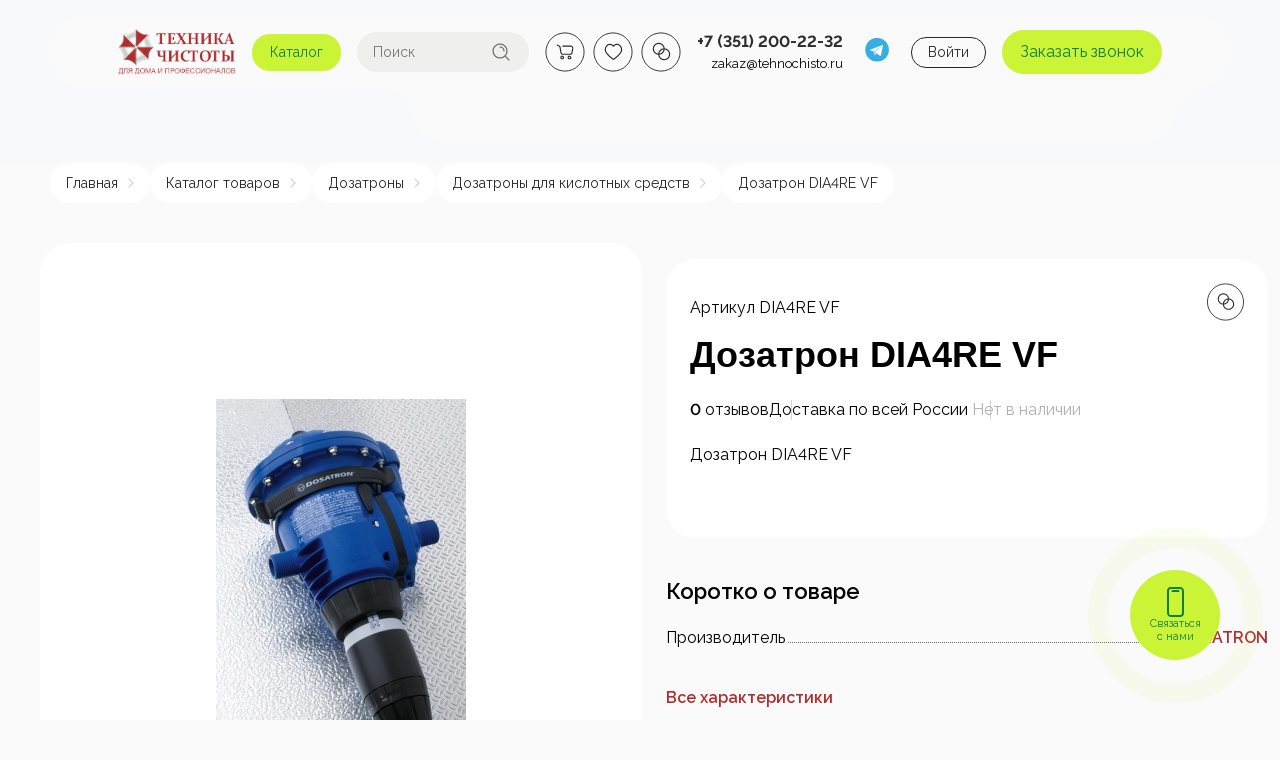

--- FILE ---
content_type: text/html; charset=UTF-8
request_url: https://tehnochisto.ru/catalog/dozatrony_dlya_kislotnykh_sredstv/dozatron_dia4re_vf/
body_size: 63363
content:
<!DOCTYPE html>
<html lang="ru">
    <head>
                <title>Дозатрон DIA4RE VF в Челябинске — купить с доставкой | Интернет-магазин «Техника чистоты»</title>
        <meta http-equiv="Content-Type" content="text/html; charset=UTF-8" />
<meta name="keywords" content="дозатрон dia4re vf купить интернет магазин техника чистоты техночисто низкие цены доставка челябинск" />
<meta name="description" content="Дозатрон DIA4RE VF в каталоге интернет-магазина «Техника чистоты». Лучший выбор уборочного оборудования для дома и бизнеса. Низкие цены, доставка по всей России и СНГ." />
<link rel="canonical" href="https://tehnochisto.ru/catalog/dozatrony_dlya_kislotnykh_sredstv/dozatron_dia4re_vf/" />
<link href="/bitrix/js/ui/design-tokens/dist/ui.design-tokens.css?176618364025289" type="text/css"  rel="stylesheet" />
<link href="/bitrix/js/ui/fonts/opensans/ui.font.opensans.css?17661836662647" type="text/css"  rel="stylesheet" />
<link href="/bitrix/js/main/popup/dist/main.popup.bundle.css?176618337830857" type="text/css"  rel="stylesheet" />
<link href="https://fonts.googleapis.com/css2?family=Raleway%3Awght%40100%3B200%3B300%3B400%3B500%3B600%3B700%3B800%3B900&display=swap" type="text/css"  rel="stylesheet" />
<link href="/bitrix/cache/css/s1/universe_s1/page_3de45c52e8d5075ed239b61d415e3cc2/page_3de45c52e8d5075ed239b61d415e3cc2_v1.css?1767944379161350" type="text/css"  rel="stylesheet" />
<link href="/bitrix/cache/css/s1/universe_s1/template_cb6b774ac39f547763b3ea015f2d7b57/template_cb6b774ac39f547763b3ea015f2d7b57_v1.css?1767944032869256" type="text/css"  data-template-style="true" rel="stylesheet" />
<script type="text/javascript">if(!window.BX)window.BX={};if(!window.BX.message)window.BX.message=function(mess){if(typeof mess==='object'){for(let i in mess) {BX.message[i]=mess[i];} return true;}};</script>
<script type="text/javascript">(window.BX||top.BX).message({'JS_CORE_LOADING':'Загрузка...','JS_CORE_NO_DATA':'- Нет данных -','JS_CORE_WINDOW_CLOSE':'Закрыть','JS_CORE_WINDOW_EXPAND':'Развернуть','JS_CORE_WINDOW_NARROW':'Свернуть в окно','JS_CORE_WINDOW_SAVE':'Сохранить','JS_CORE_WINDOW_CANCEL':'Отменить','JS_CORE_WINDOW_CONTINUE':'Продолжить','JS_CORE_H':'ч','JS_CORE_M':'м','JS_CORE_S':'с','JSADM_AI_HIDE_EXTRA':'Скрыть лишние','JSADM_AI_ALL_NOTIF':'Показать все','JSADM_AUTH_REQ':'Требуется авторизация!','JS_CORE_WINDOW_AUTH':'Войти','JS_CORE_IMAGE_FULL':'Полный размер'});</script>

<script type="text/javascript" src="/bitrix/js/main/core/core.js?1766183144504449"></script>

<script>BX.setJSList(['/bitrix/js/main/core/core_ajax.js','/bitrix/js/main/core/core_promise.js','/bitrix/js/main/polyfill/promise/js/promise.js','/bitrix/js/main/loadext/loadext.js','/bitrix/js/main/loadext/extension.js','/bitrix/js/main/polyfill/promise/js/promise.js','/bitrix/js/main/polyfill/find/js/find.js','/bitrix/js/main/polyfill/includes/js/includes.js','/bitrix/js/main/polyfill/matches/js/matches.js','/bitrix/js/ui/polyfill/closest/js/closest.js','/bitrix/js/main/polyfill/fill/main.polyfill.fill.js','/bitrix/js/main/polyfill/find/js/find.js','/bitrix/js/main/polyfill/matches/js/matches.js','/bitrix/js/main/polyfill/core/dist/polyfill.bundle.js','/bitrix/js/main/core/core.js','/bitrix/js/main/polyfill/intersectionobserver/js/intersectionobserver.js','/bitrix/js/main/lazyload/dist/lazyload.bundle.js','/bitrix/js/main/polyfill/core/dist/polyfill.bundle.js','/bitrix/js/main/parambag/dist/parambag.bundle.js']);
</script>
<script type="text/javascript">(window.BX||top.BX).message({'pull_server_enabled':'N','pull_config_timestamp':'0','pull_guest_mode':'N','pull_guest_user_id':'0'});(window.BX||top.BX).message({'PULL_OLD_REVISION':'Для продолжения корректной работы с сайтом необходимо перезагрузить страницу.'});</script>
<style>.intec-cl-text {
  color: #cbf437 !important; }

.intec-cl-text-active:active {
  color: #cbf437 !important; }

.intec-cl-text-active.active {
  color: #cbf437 !important; }

.intec-cl-text-focus:focus {
  color: #cbf437 !important; }

.intec-cl-text-hover:hover {
  color: #cbf437 !important; }

.intec-cl-background {
  background-color: #cbf437 !important;
  fill: #cbf437 !important; }

.intec-cl-background-active:active {
  background-color: #cbf437 !important;
  fill: #cbf437 !important; }

.intec-cl-background-focus:focus {
  background-color: #cbf437 !important;
  fill: #cbf437 !important; }

.intec-cl-background-hover:hover {
  background-color: #cbf437 !important;
  fill: #cbf437 !important; }

.intec-cl-background-dark {
  background-color: #bbeb0d !important;
  fill: #bbeb0d !important; }

.intec-cl-background-dark-active:active {
  background-color: #bbeb0d !important;
  fill: #bbeb0d !important; }

.intec-cl-background-dark-focus:focus {
  background-color: #bbeb0d !important;
  fill: #bbeb0d !important; }

.intec-cl-background-dark-hover:hover {
  background-color: #bbeb0d !important;
  fill: #bbeb0d !important; }

.intec-cl-background-light {
  background-color: #d8f767 !important;
  fill: #d8f767 !important; }

.intec-cl-background-light-active:active {
  background-color: #d8f767 !important;
  fill: #d8f767 !important; }

.intec-cl-background-light-focus:focus {
  background-color: #d8f767 !important;
  fill: #d8f767 !important; }

.intec-cl-background-light-hover:hover {
  background-color: #d8f767 !important;
  fill: #d8f767 !important; }

.intec-cl-background-light-40 {
  background-color: #fdfff8 !important;
  fill: #fdfff8 !important; }

.intec-cl-background-light-40-active:active {
  background-color: #fdfff8 !important;
  fill: #fdfff8 !important; }

.intec-cl-background-light-40-focus:focus {
  background-color: #fdfff8 !important;
  fill: #fdfff8 !important; }

.intec-cl-background-light-40-hover:hover {
  background-color: #fdfff8 !important;
  fill: #fdfff8 !important; }

.intec-cl-border {
  border-color: #cbf437 !important; }

.intec-cl-border-light {
  border-color: #d8f767 !important; }

.intec-cl-border-active:active {
  border-color: #cbf437 !important; }

.intec-cl-border-focus:focus {
  border-color: #cbf437 !important; }

.intec-cl-border-hover:hover {
  border-color: #cbf437 !important; }

.intec-cl-border-light-hover:hover {
  border-color: #d8f767 !important; }

.intec-cl-text-light {
  color: #d8f767 !important; }

.intec-cl-text-light-active:active {
  color: #d8f767 !important; }

.intec-cl-text-light-focus:focus {
  color: #d8f767 !important; }

.intec-cl-text-light-hover:hover {
  color: #d8f767 !important; }

.intec-cl-text-dark {
  color: #bbeb0d !important; }

.intec-cl-text-dark-active:active {
  color: #bbeb0d !important; }

.intec-cl-text-dark-focus:focus {
  color: #bbeb0d !important; }

.intec-cl-text-dark-hover:hover {
  color: #bbeb0d !important; }

.intec-cl-background-light {
  background-color: #d8f767 !important;
  fill: #d8f767 !important; }

.intec-cl-background-light-active:active {
  background-color: #d8f767 !important; }

.intec-cl-background-light-focus:focus {
  background-color: #d8f767 !important; }

.intec-cl-background-light-hover:hover {
  background-color: #d8f767 !important; }

.intec-cl-svg svg {
  fill: #cbf437 !important;
  stroke: #cbf437 !important; }

.intec-cl-svg-path-fill svg path {
  fill: #cbf437 !important; }

.intec-cl-svg-path-fill-hover:hover svg path {
  fill: #cbf437 !important; }

.intec-cl-svg-rect-fill-hover:hover svg rect {
  fill: #cbf437 !important; }

.intec-cl-svg-path-stroke svg path, .intec-cl-svg-rect-stroke svg rect {
  stroke: #cbf437 !important; }

.intec-cl-svg-path-stroke-hover:hover svg path {
  stroke: #cbf437 !important; }

.intec-content {
  max-width: 1384px; }

.intec-content .intec-content.intec-content-primary {
  max-width: 1384px; }

html {
  font-size: 14px;
  font-family: "Raleway", sans-serif; }

.intec-template .intec-template-part.intec-template-part-title, .intec-template .widget .widget-header .widget-title {
  font-size: 24px; }

@media (max-width: 768px) {
  .intec-template .intec-template-part.intec-template-part-title, .intec-template .widget .widget-header .widget-title {
    font-size: 20px; } }

.intec-image-effect {
  opacity: 1;
  -webkit-transition: opacity 350ms ease-in-out;
  -moz-transition: opacity 350ms ease-in-out;
  -ms-transition: opacity 350ms ease-in-out;
  -o-transition: opacity 350ms ease-in-out;
  transition: opacity 350ms ease-in-out; }

.intec-image-effect:hover {
  opacity: 0.5; }

.intec-ui.intec-ui-control-alert.intec-ui-scheme-current {
  color: #cbf437;
  background-color: #fafeec;
  border-color: #f5fdd8; }

.intec-ui.intec-ui-control-button.intec-ui-scheme-current {
  border-color: #cbf437;
  background-color: #cbf437;
  color: #fff; }
  .intec-ui.intec-ui-control-button.intec-ui-scheme-current.intec-ui-mod-transparent {
    background-color: transparent;
    color: #cbf437; }
  .intec-ui.intec-ui-control-button.intec-ui-scheme-current:hover, .intec-ui.intec-ui-control-button.intec-ui-scheme-current.intec-ui-state-hover, .intec-ui.intec-ui-control-button.intec-ui-scheme-current[data-ui-state="hover"] {
    border-color: #d8f767;
    background-color: #d8f767;
    color: #fff; }
  .intec-ui.intec-ui-control-button.intec-ui-scheme-current:focus, .intec-ui.intec-ui-control-button.intec-ui-scheme-current.intec-ui-state-focus, .intec-ui.intec-ui-control-button.intec-ui-scheme-current[data-ui-state="focus"] {
    border-color: #d8f767;
    background-color: #d8f767;
    color: #fff; }
  .intec-ui.intec-ui-control-button.intec-ui-scheme-current:active, .intec-ui.intec-ui-control-button.intec-ui-scheme-current.intec-ui-state-active, .intec-ui.intec-ui-control-button.intec-ui-scheme-current[data-ui-state="active"] {
    border-color: #bbeb0d;
    background-color: #bbeb0d;
    color: #fff; }
  .intec-ui.intec-ui-control-button.intec-ui-scheme-current:disabled, .intec-ui.intec-ui-control-button.intec-ui-scheme-current.intec-ui-state-disabled, .intec-ui.intec-ui-control-button.intec-ui-scheme-current[data-ui-state="disabled"] {
    border-color: #94bb0a;
    background-color: #94bb0a;
    color: #fff; }
  .intec-ui.intec-ui-control-button.intec-ui-scheme-current.intec-ui-mod-link {
    color: #5f5f5f;
    border-color: transparent;
    background-color: transparent; }
    .intec-ui.intec-ui-control-button.intec-ui-scheme-current.intec-ui-mod-link:hover, .intec-ui.intec-ui-control-button.intec-ui-scheme-current.intec-ui-mod-link.intec-ui-state-hover, .intec-ui.intec-ui-control-button.intec-ui-scheme-current.intec-ui-mod-link[data-ui-state="hover"] {
      color: #d8f767; }
    .intec-ui.intec-ui-control-button.intec-ui-scheme-current.intec-ui-mod-link:focus, .intec-ui.intec-ui-control-button.intec-ui-scheme-current.intec-ui-mod-link.intec-ui-state-focus, .intec-ui.intec-ui-control-button.intec-ui-scheme-current.intec-ui-mod-link[data-ui-state="focus"] {
      color: #d8f767; }
    .intec-ui.intec-ui-control-button.intec-ui-scheme-current.intec-ui-mod-link:active, .intec-ui.intec-ui-control-button.intec-ui-scheme-current.intec-ui-mod-link.intec-ui-state-active, .intec-ui.intec-ui-control-button.intec-ui-scheme-current.intec-ui-mod-link[data-ui-state="active"] {
      color: #bbeb0d; }
    .intec-ui.intec-ui-control-button.intec-ui-scheme-current.intec-ui-mod-link:disabled, .intec-ui.intec-ui-control-button.intec-ui-scheme-current.intec-ui-mod-link.intec-ui-state-disabled, .intec-ui.intec-ui-control-button.intec-ui-scheme-current.intec-ui-mod-link[data-ui-state="disabled"] {
      color: #9f9f9f; }

.intec-ui.intec-ui-control-checkbox.intec-ui-scheme-current.intec-ui-scheme-current .intec-ui-part-selector:before, .intec-ui.intec-ui-control-radiobox.intec-ui-scheme-current.intec-ui-scheme-current .intec-ui-part-selector:before {
  background-color: #fff;
  color: #fff; }
  .intec-ui.intec-ui-control-checkbox.intec-ui-scheme-current.intec-ui-scheme-current input:checked + .intec-ui-part-selector, .intec-ui.intec-ui-control-radiobox.intec-ui-scheme-current.intec-ui-scheme-current input:checked + .intec-ui-part-selector, .intec-ui.intec-ui-control-checkbox.intec-ui-scheme-current.intec-ui-scheme-current.intec-ui-state-checked .intec-ui-part-selector, .intec-ui.intec-ui-control-radiobox.intec-ui-scheme-current.intec-ui-scheme-current.intec-ui-state-checked .intec-ui-part-selector, .intec-ui.intec-ui-control-checkbox.intec-ui-scheme-current.intec-ui-scheme-current[data-ui-state="checked"] .intec-ui-part-selector, .intec-ui.intec-ui-control-radiobox.intec-ui-scheme-current.intec-ui-scheme-current[data-ui-state="checked"] .intec-ui-part-selector {
    border-color: #cbf437;
    background-color: #cbf437; }
    .intec-ui.intec-ui-control-checkbox.intec-ui-scheme-current.intec-ui-scheme-current input:checked + .intec-ui-part-selector:before, .intec-ui.intec-ui-control-radiobox.intec-ui-scheme-current.intec-ui-scheme-current input:checked + .intec-ui-part-selector:before, .intec-ui.intec-ui-control-checkbox.intec-ui-scheme-current.intec-ui-scheme-current.intec-ui-state-checked .intec-ui-part-selector:before, .intec-ui.intec-ui-control-radiobox.intec-ui-scheme-current.intec-ui-scheme-current.intec-ui-state-checked .intec-ui-part-selector:before, .intec-ui.intec-ui-control-checkbox.intec-ui-scheme-current.intec-ui-scheme-current[data-ui-state="checked"] .intec-ui-part-selector:before, .intec-ui.intec-ui-control-radiobox.intec-ui-scheme-current.intec-ui-scheme-current[data-ui-state="checked"] .intec-ui-part-selector:before {
      background-color: #fff;
      color: #fff; }
  .intec-ui.intec-ui-control-checkbox.intec-ui-scheme-current.intec-ui-scheme-current:hover .intec-ui-part-selector, .intec-ui.intec-ui-control-radiobox.intec-ui-scheme-current.intec-ui-scheme-current:hover .intec-ui-part-selector, .intec-ui.intec-ui-control-checkbox.intec-ui-scheme-current.intec-ui-scheme-current.intec-ui-state-hover .intec-ui-part-selector, .intec-ui.intec-ui-control-radiobox.intec-ui-scheme-current.intec-ui-scheme-current.intec-ui-state-hover .intec-ui-part-selector, .intec-ui.intec-ui-control-checkbox.intec-ui-scheme-current.intec-ui-scheme-current[data-ui-state="hover"] .intec-ui-part-selector, .intec-ui.intec-ui-control-radiobox.intec-ui-scheme-current.intec-ui-scheme-current[data-ui-state="hover"] .intec-ui-part-selector {
    border-color: #d8f767;
    background-color: #f6f6f6; }
    .intec-ui.intec-ui-control-checkbox.intec-ui-scheme-current.intec-ui-scheme-current:hover .intec-ui-part-selector:before, .intec-ui.intec-ui-control-radiobox.intec-ui-scheme-current.intec-ui-scheme-current:hover .intec-ui-part-selector:before, .intec-ui.intec-ui-control-checkbox.intec-ui-scheme-current.intec-ui-scheme-current.intec-ui-state-hover .intec-ui-part-selector:before, .intec-ui.intec-ui-control-radiobox.intec-ui-scheme-current.intec-ui-scheme-current.intec-ui-state-hover .intec-ui-part-selector:before, .intec-ui.intec-ui-control-checkbox.intec-ui-scheme-current.intec-ui-scheme-current[data-ui-state="hover"] .intec-ui-part-selector:before, .intec-ui.intec-ui-control-radiobox.intec-ui-scheme-current.intec-ui-scheme-current[data-ui-state="hover"] .intec-ui-part-selector:before {
      background-color: #fff;
      color: #fff; }
  .intec-ui.intec-ui-control-checkbox.intec-ui-scheme-current.intec-ui-scheme-current input:focus:not(:checked) + .intec-ui-part-selector, .intec-ui.intec-ui-control-radiobox.intec-ui-scheme-current.intec-ui-scheme-current input:focus:not(:checked) + .intec-ui-part-selector, .intec-ui.intec-ui-control-checkbox.intec-ui-scheme-current.intec-ui-scheme-current.intec-ui-state-focus .intec-ui-part-selector, .intec-ui.intec-ui-control-radiobox.intec-ui-scheme-current.intec-ui-scheme-current.intec-ui-state-focus .intec-ui-part-selector, .intec-ui.intec-ui-control-checkbox.intec-ui-scheme-current.intec-ui-scheme-current[data-ui-state="focus"] .intec-ui-part-selector, .intec-ui.intec-ui-control-radiobox.intec-ui-scheme-current.intec-ui-scheme-current[data-ui-state="focus"] .intec-ui-part-selector {
    border-color: #d8f767;
    background-color: #f6f6f6; }
    .intec-ui.intec-ui-control-checkbox.intec-ui-scheme-current.intec-ui-scheme-current input:focus:not(:checked) + .intec-ui-part-selector:before, .intec-ui.intec-ui-control-radiobox.intec-ui-scheme-current.intec-ui-scheme-current input:focus:not(:checked) + .intec-ui-part-selector:before, .intec-ui.intec-ui-control-checkbox.intec-ui-scheme-current.intec-ui-scheme-current.intec-ui-state-focus .intec-ui-part-selector:before, .intec-ui.intec-ui-control-radiobox.intec-ui-scheme-current.intec-ui-scheme-current.intec-ui-state-focus .intec-ui-part-selector:before, .intec-ui.intec-ui-control-checkbox.intec-ui-scheme-current.intec-ui-scheme-current[data-ui-state="focus"] .intec-ui-part-selector:before, .intec-ui.intec-ui-control-radiobox.intec-ui-scheme-current.intec-ui-scheme-current[data-ui-state="focus"] .intec-ui-part-selector:before {
      background-color: #fff;
      color: #fff; }
  .intec-ui.intec-ui-control-checkbox.intec-ui-scheme-current.intec-ui-scheme-current:active .intec-ui-part-selector, .intec-ui.intec-ui-control-radiobox.intec-ui-scheme-current.intec-ui-scheme-current:active .intec-ui-part-selector, .intec-ui.intec-ui-control-checkbox.intec-ui-scheme-current.intec-ui-scheme-current.intec-ui-state-active .intec-ui-part-selector, .intec-ui.intec-ui-control-radiobox.intec-ui-scheme-current.intec-ui-scheme-current.intec-ui-state-active .intec-ui-part-selector, .intec-ui.intec-ui-control-checkbox.intec-ui-scheme-current.intec-ui-scheme-current[data-ui-state="active"] .intec-ui-part-selector, .intec-ui.intec-ui-control-radiobox.intec-ui-scheme-current.intec-ui-scheme-current[data-ui-state="active"] .intec-ui-part-selector {
    border-color: #bbeb0d;
    background-color: #bbeb0d; }
    .intec-ui.intec-ui-control-checkbox.intec-ui-scheme-current.intec-ui-scheme-current:active .intec-ui-part-selector:before, .intec-ui.intec-ui-control-radiobox.intec-ui-scheme-current.intec-ui-scheme-current:active .intec-ui-part-selector:before, .intec-ui.intec-ui-control-checkbox.intec-ui-scheme-current.intec-ui-scheme-current.intec-ui-state-active .intec-ui-part-selector:before, .intec-ui.intec-ui-control-radiobox.intec-ui-scheme-current.intec-ui-scheme-current.intec-ui-state-active .intec-ui-part-selector:before, .intec-ui.intec-ui-control-checkbox.intec-ui-scheme-current.intec-ui-scheme-current[data-ui-state="active"] .intec-ui-part-selector:before, .intec-ui.intec-ui-control-radiobox.intec-ui-scheme-current.intec-ui-scheme-current[data-ui-state="active"] .intec-ui-part-selector:before {
      background-color: #fff;
      color: #fff; }

.intec-ui.intec-ui-control-switch.intec-ui-scheme-current.intec-ui-scheme-current input:checked + .intec-ui-part-selector, .intec-ui.intec-ui-control-switch.intec-ui-scheme-current.intec-ui-scheme-current.intec-ui-state-checked .intec-ui-part-selector, .intec-ui.intec-ui-control-switch.intec-ui-scheme-current.intec-ui-scheme-current[data-ui-state="checked"] .intec-ui-part-selector {
  border-color: #cbf437;
  background-color: #cbf437; }
  .intec-ui.intec-ui-control-switch.intec-ui-scheme-current.intec-ui-scheme-current input:checked + .intec-ui-part-selector:before, .intec-ui.intec-ui-control-switch.intec-ui-scheme-current.intec-ui-scheme-current.intec-ui-state-checked .intec-ui-part-selector:before, .intec-ui.intec-ui-control-switch.intec-ui-scheme-current.intec-ui-scheme-current[data-ui-state="checked"] .intec-ui-part-selector:before {
    background-color: #fff;
    color: #fff; }
  .intec-ui.intec-ui-control-switch.intec-ui-scheme-current.intec-ui-scheme-current:active .intec-ui-part-selector, .intec-ui.intec-ui-control-switch.intec-ui-scheme-current.intec-ui-scheme-current.intec-ui-state-active .intec-ui-part-selector, .intec-ui.intec-ui-control-switch.intec-ui-scheme-current.intec-ui-scheme-current[data-ui-state="active"] .intec-ui-part-selector {
    border-color: #bbeb0d;
    background-color: #bbeb0d; }
  .intec-ui.intec-ui-control-switch.intec-ui-scheme-current.intec-ui-scheme-current:active .intec-ui-part-selector:before, .intec-ui.intec-ui-control-switch.intec-ui-scheme-current.intec-ui-scheme-current.intec-ui-state-active .intec-ui-part-selector:before, .intec-ui.intec-ui-control-switch.intec-ui-scheme-current.intec-ui-scheme-current[data-ui-state="active"] .intec-ui-part-selector:before {
    background-color: #fff;
    color: #fff; }

.intec-ui.intec-ui-control-numeric.intec-ui-scheme-current .intec-ui-part-increment:hover, .intec-ui.intec-ui-control-numeric.intec-ui-scheme-current .intec-ui-part-decrement:hover {
  color: #cbf437 !important; }

.intec-ui.intec-ui-control-tabs.intec-ui-scheme-current .intec-ui-part-tab:hover, .intec-ui.intec-ui-control-tabs.intec-ui-scheme-current .intec-ui-part-tab[data-active="true"] {
  border-color: #cbf437; }

.intec-ui.intec-ui-control-tabs.intec-ui-view-1.intec-ui-scheme-current .intec-ui-part-tab[data-active="true"] {
  color: #cbf437; }

.intec-ui.intec-ui-control-tabs.intec-ui-view-1.intec-ui-scheme-current .intec-ui-part-tab[data-active="true"] *:after {
  background-color: #cbf437; }

.intec-ui.intec-ui-control-tabs.intec-ui-view-2.intec-ui-scheme-current .intec-ui-part-tab:hover, .intec-ui.intec-ui-control-tabs.intec-ui-view-2.intec-ui-scheme-current .intec-ui-part-tab[data-active="true"] {
  background-color: #cbf437; }

.intec-ui.intec-ui-control-tabs.intec-ui-view-2.intec-ui-scheme-current .intec-ui-part-tab[data-active="true"] {
  -webkit-box-shadow: 0 6px 18px rgba(203, 244, 55, 0.42);
  -moz-box-shadow: 0 6px 18px rgba(203, 244, 55, 0.42);
  box-shadow: 0 6px 18px rgba(203, 244, 55, 0.42); }

.intec-ui-markup-text, [data-ui-markup="text"] {
  font-size: 14px; }

a, [data-ui-markup="a"], .intec-ui-markup-a {
  color: #cbf437; }
  a:hover, [data-ui-markup="a"]:hover, .intec-ui-markup-a:hover, a:focus, [data-ui-markup="a"]:focus, .intec-ui-markup-a:focus {
    color: #d8f767; }
  a:hover.intec-ui-mod-dashed, [data-ui-markup="a"]:hover.intec-ui-mod-dashed, .intec-ui-markup-a:hover.intec-ui-mod-dashed, a:focus.intec-ui-mod-dashed, [data-ui-markup="a"]:focus.intec-ui-mod-dashed, .intec-ui-markup-a:focus.intec-ui-mod-dashed, a:hover.intec-ui-mod-dotted, [data-ui-markup="a"]:hover.intec-ui-mod-dotted, .intec-ui-markup-a:hover.intec-ui-mod-dotted, a:focus.intec-ui-mod-dotted, [data-ui-markup="a"]:focus.intec-ui-mod-dotted, .intec-ui-markup-a:focus.intec-ui-mod-dotted {
    border-color: #d8f767; }
  a:active, [data-ui-markup="a"]:active, .intec-ui-markup-a:active {
    color: #bbeb0d; }
  a:active.intec-ui-mod-dashed, [data-ui-markup="a"]:active.intec-ui-mod-dashed, .intec-ui-markup-a:active.intec-ui-mod-dashed, a:active.intec-ui-mod-dotted, [data-ui-markup="a"]:active.intec-ui-mod-dotted, .intec-ui-markup-a:active.intec-ui-mod-dotted {
    border-color: #bbeb0d; }

blockquote:before, [data-ui-markup="blockquote"]:before, .intec-ui-markup-blockquote:before {
  background-color: #cbf437; }

ul > li:before, [data-ui-markup="ul"] > [data-ui-markup="li"]:before, .intec-ui-markup-ul > .intec-ui-markup-li:before {
  color: #cbf437; }

ol > li:before, [data-ui-markup="ol"] > [data-ui-markup="li"]:before, .intec-ui-markup-ol > .intec-ui-markup-li:before {
  color: #cbf437; }
</style>
<style>.ns-bitrix.c-menu.c-menu-horizontal-1 .menu-item.menu-item-default .menu-submenu .menu-submenu-item:hover > .menu-submenu-item-text, .ns-bitrix.c-menu.c-menu-horizontal-2 .menu-item .menu-submenu .menu-submenu-item:hover > .menu-submenu-item-text, .c-header.c-header-template-1 .widget-view.widget-view-desktop .widget-view-desktop-1 .widget-container-menu .ns-bitrix.c-menu.c-menu-horizontal-1 .menu-item:hover .menu-item-text-wrapper, .c-header.c-header-template-1 .widget-view.widget-view-desktop .widget-view-desktop-1 .widget-container-menu .ns-bitrix.c-menu.c-menu-horizontal-1 .menu-item.menu-item-active .menu-item-text-wrapper, .c-header.c-header-template-1 .widget-view.widget-view-desktop .widget-view-desktop-7 .widget-menu .ns-bitrix.c-menu.c-menu-horizontal-1 .menu-item:hover .menu-item-text-wrapper, .c-header.c-header-template-1 .widget-view.widget-view-desktop .widget-view-desktop-7 .widget-menu .ns-bitrix.c-menu.c-menu-horizontal-1 .menu-item.menu-item-active .menu-item-text-wrapper, .c-header.c-header-template-1 .widget-view.widget-view-desktop .widget-view-desktop-9 .widget-container-menu .ns-bitrix.c-menu.c-menu-horizontal-1 .menu-item:hover .menu-item-text-wrapper, .c-header.c-header-template-1 .widget-view.widget-view-desktop .widget-view-desktop-9 .widget-container-menu .ns-bitrix.c-menu.c-menu-horizontal-1 .menu-item.menu-item-active .menu-item-text-wrapper, .c-header.c-header-template-1 .widget-view.widget-view-fixed .widget-menu .ns-bitrix.c-menu.c-menu-horizontal-1 .menu-wrapper .menu-item:hover .menu-item-text-wrapper, .c-header.c-header-template-1 .widget-view.widget-view-fixed .widget-menu .ns-bitrix.c-menu.c-menu-horizontal-1 .menu-wrapper .menu-item.menu-item-active .menu-item-text-wrapper {
  color: #cbf437 !important; }

.ns-bitrix.c-catalog-section.c-catalog-section-catalog-list-1 .catalog-section-item-purchase-button.catalog-section-item-purchase-button-add[data-basket-state="processing"], .ns-bitrix.c-catalog-section.c-catalog-section-catalog-text-1 .catalog-section-item-purchase-button.catalog-section-item-purchase-button-add[data-basket-state="processing"], .ns-bitrix.c-catalog-element.c-catalog-element-catalog-default-1 .catalog-element-property:before, .ns-bitrix.c-sale-order-ajax.c-sale-order-ajax-simple-1 .radio-inline:hover label:before, .ns-bitrix.c-sale-order-ajax.c-sale-order-ajax-simple-1 .radio-inline.radio-inline-checked label:before, .ns-bitrix.c-sale-order-ajax.c-sale-order-ajax-simple-1 .bx-soa-pp-item-container .bx-soa-pp-company:hover .bx-soa-pp-company-graf-container, .ns-bitrix.c-sale-order-ajax.c-sale-order-ajax-simple-1 .bx-soa-pp-item-container .bx-soa-pp-company.bx-selected .bx-soa-pp-company-graf-container, .ns-intec-universe.c-tags-list.c-tags-list-default .tags-list-item input[type=checkbox]:checked + .tags-list-item-button, .ns-intec-universe.c-tags-list.c-tags-list-default .tags-list-item-button:hover {
  background: #cbf437 !important; }

.ns-bitrix.c-sale-order-ajax.c-sale-order-ajax-simple-1 .bx-sls .quick-location-tag, .ns-bitrix.c-sale-order-ajax.c-sale-order-ajax-simple-1 .bx-slst .quick-location-tag {
  border: 1px solid;
  background: #fff;
  color: #cbf437; }

.ns-bitrix.c-sale-order-ajax.c-sale-order-ajax-simple-1 .bx-sls .quick-location-tag:hover, .ns-bitrix.c-sale-order-ajax.c-sale-order-ajax-simple-1 .bx-slst .quick-location-tag:hover, .ns-bitrix.c-sale-order-ajax.c-sale-order-ajax-simple-1 .bx-sls .quick-location-tag:focus, .ns-bitrix.c-sale-order-ajax.c-sale-order-ajax-simple-1 .bx-slst .quick-location-tag:focus, .ns-bitrix.c-sale-order-ajax.c-sale-order-ajax-simple-1 .bx-sls .quick-location-tag:active, .ns-bitrix.c-sale-order-ajax.c-sale-order-ajax-simple-1 .bx-slst .quick-location-tag:active {
  border: 1px solid #cbf437;
  background: #cbf437;
  color: #fff; }

.ns-bitrix.c-catalog-element.c-catalog-element-catalog-default-1 .catalog-element-gallery-preview[data-active=true], .ns-bitrix.c-catalog-element.c-catalog-element-catalog-default-1 .catalog-element-tab a:hover, .ns-bitrix.c-catalog-element.c-catalog-element-catalog-default-1 .catalog-element-tab[data-active=true] a, .ns-bitrix.c-catalog-element.c-catalog-element-catalog-default-1 .catalog-element-tab a:focus, .ns-bitrix.c-catalog-element.c-catalog-element-catalog-default-1 .catalog-element-tab a:active, .ns-bitrix.c-catalog-element.c-catalog-element-catalog-default-1 .catalog-element-tab.active a, .ns-bitrix.c-catalog-element.c-catalog-element-catalog-default-2 .catalog-element-tab a:hover, .ns-bitrix.c-catalog-element.c-catalog-element-catalog-default-2 .catalog-element-tab a:focus, .ns-bitrix.c-catalog-element.c-catalog-element-catalog-default-2 .catalog-element-tab a:active, .ns-bitrix.c-catalog-element.c-catalog-element-catalog-default-2 .catalog-element-tab.active a, .ns-bitrix.c-sale-order-ajax.c-sale-order-ajax-simple-1 .radio-inline:hover label:before, .ns-bitrix.c-sale-order-ajax.c-sale-order-ajax-simple-1 .radio-inline.radio-inline-checked label:before, .ns-bitrix.c-sale-order-ajax.c-sale-order-ajax-simple-1 .bx-soa-pp-item-container .bx-soa-pp-company:hover .bx-soa-pp-company-graf-container, .ns-bitrix.c-sale-order-ajax.c-sale-order-ajax-simple-1 .bx-soa-pp-item-container .bx-soa-pp-company.bx-selected .bx-soa-pp-company-graf-container, .c-smart-filter.c-smart-filter-horizontal-2 [data-property-type=checkbox-picture] .smart-filter-property-value input:checked + .smart-filter-property-value-picture-wrap, .c-smart-filter.c-smart-filter-horizontal-2 [data-property-type=checkbox-text-picture] .smart-filter-property-value input:checked + .smart-filter-property-value-picture-wrap {
  border-color: #cbf437 !important; }

.ns-bitrix.c-catalog-section.c-catalog-section-catalog-tile-1 .catalog-section-item-purchase-button.catalog-section-item-purchase-button-add[data-basket-state="processing"] {
  background: #d8f767 !important; }
/** Old **/
.sale-icons a.sale-icons-item:hover .sale-icons-icon, .sale-icons a.sale-icons-item.hover .sale-icons-icon, .sale-icons a.sale-icons-item:active .sale-icons-icon, .sale-icons a.sale-icons-item.active .sale-icons-icon, .intec-sections-tile > div:hover .intec-section-name, .menu.menu-horizontal .menu-item.menu-item-default .menu-submenu .menu-submenu-item:hover > .menu-submenu-item-text, .widget-catalog-categories .widget-catalog-categories-tabs .widget-catalog-categories-tab a:hover, .widget-catalog-categories .widget-catalog-categories-tabs .widget-catalog-categories-tab.active a, .c-widget.c-widget-products-1 .widget-tab:hover .widget-tab-text, .c-widget.c-widget-products-1 .widget-tab.active .widget-tab-text, .widget-catalog-categories .widget-catalog-categories-desktop .widget-catalog-categories-navigation .widget-catalog-categories-navigation-next:hover, .widget-catalog-categories .widget-catalog-categories-desktop .widget-catalog-categories-navigation .widget-catalog-categories-navigation-previous:hover, .widget-reviews .widget-reviews-view.widget-reviews-view-slider .widget-reviews-navigation .widget-reviews-navigation-next:hover, .widget-reviews .widget-reviews-view.widget-reviews-view-slider .widget-reviews-navigation .widget-reviews-navigation-previous:hover, .widget-news .widget-news-view.widget-news-view-extend .widget-news-navigation .widget-news-navigation-next:hover, .widget-news .widget-news-view.widget-news-view-extend .widget-news-navigation .widget-news-navigation-previous:hover, .footer-menu a.child-link.active, .bx-filter .bx-filter-popup-result a, .intec-sections-list .intec-section-name:hover, .intec-sections-list .intec-subsection:hover, .intec-sections-list .intec-subsection:hover span, .intec-catalog-section-tile .price-block .element-buys, .intec-catalog-section .element-properties li, .intec-item-detail .show-all-characteristics, .contacts .contacts-offices .contacts-office .contacts-information-section.contacts-contacts .contacts-email a:hover .active.widget-reviews .widget-reviews-mobile .widget-reviews-view.widget-reviews-view-blocks-2 .widget-reviews-item .widget-reviews-item-header .widget-reviews-item-name, .bx_compare .table_compare table tr td a, .news-list-filter .news-list-filter-button.news-list-filter-button-active, .news-list-filter .news-list-filter-button:hover, .bx_ordercart .bx_ordercart_order_table_container tbody td.control .delay-item:hover, .bx_ordercart .bx_ordercart_order_table_container tbody td.control .to-cart-item:hover, .bx-soa-editstep, .bx-soa-item-title a, .subscribe-block .email-block-subscribe .subscribe-info:before, .widget-reviews .widget-reviews-mobile .widget-reviews-view.widget-reviews-view-blocks-2 .widget-reviews-item .widget-reviews-item-header .widget-reviews-item-name, .intec-certificates.desktop-template.template-tiles .intec-certificates_item:hover .intec-certificates_name, .intec-sections-tile-1 > div:hover .intec-section-name, .intec-certificates.desktop-template.template-tiles .intec-certificates_item:hover .intec-certificates_name, .header .header-desktop .header-content .header-content-menu .menu.menu-horizontal .menu-wrapper .menu-item:hover .menu-item-text .menu-item-text-wrapper, .header .header-desktop .header-content .header-content-menu .menu.menu-horizontal .menu-wrapper .menu-item.menu-item-active .menu-item-text .menu-item-text-wrapper, .intec-item-detail .item-bind-items .item-bind-items-list .owl-nav .owl-prev:hover, .intec-item-detail .item-bind-items .item-bind-items-list .owl-nav .owl-next:hover, .bx-filter .bx-filter-popup-result a, .intec-panel-sort .sort-value.sort-state-active a, .header.with-banner .header-desktop .header-static .header-content .header-content-phone .header-content-phone-call .header-content-phone-call-wrapper:hover, .header.with-banner[data-banner-color=black] .header-desktop .header-info .header-info-button:hover .header-info-button-text, .header.with-banner[data-banner-color=black] .header-desktop .header-static .header-content .header-info-button:hover .header-info-button-text, .header.with-banner[data-banner-color=black] .header-static .intec-search-icon:hover, .header.with-banner[data-banner-color=white] .header-desktop .header-info .header-info-social:hover, .header.with-banner .header-desktop .header-static .menu.menu-horizontal .menu-item:hover .menu-item-text:hover, .header.with-banner .header-desktop .header-static .menu.menu-horizontal .menu-item.menu-item-active .menu-item-text, .header .header-desktop .header-static .header-info .header-info-button .header-info-button-icon, .header .header-desktop .header-static .header-content .header-info-button .header-info-button-icon, .c-rate.c-rate-template-1 .owl-carousel .owl-nav .owl-next:hover, .c-rate.c-rate-template-1 .owl-carousel .owl-nav .owl-prev:hover, .c-certificates.c-certificates-template-1 .widget-element:hover .widget-element-name, .c-header.c-header-template-1[data-transparent = 'false'] .widget-view.widget-view-desktop .widget-panel .ns-bitrix.c-search-title.c-search-title-popup-1 .search-title-button:hover .search-title-button-icon, .c-header.c-header-template-1[data-transparent = 'false'] .widget-view.widget-view-desktop .widget-panel .ns-bitrix.c-search-title.c-search-title-popup-1 .search-title-button:hover .search-title-button-text, .c-header.c-header-template-1[data-transparent = 'false'] .widget-view.widget-view-desktop .widget-panel .widget-panel-button:hover .widget-panel-button-icon, .c-header.c-header-template-1[data-transparent = 'false'] .widget-view.widget-view-desktop .widget-panel .widget-panel-button:hover .widget-panel-button-text {
  color: #cbf437 !important; }

.ns-bitrix.c-catalog-element.c-catalog-element-catalog-default-1 .catalog-element-gallery-picture[data-active=true], .widget-catalog-categories .widget-catalog-categories-tabs .widget-catalog-categories-tab a:hover, .widget-catalog-categories .widget-catalog-categories-tabs .widget-catalog-categories-tab.active a, .widget-catalog-categories .widget-catalog-categories-dots .owl-dot.active, .c-widget.c-widget-products-1 .widget-tab:hover .widget-tab-text, .c-widget.c-widget-products-1 .widget-tab.active .widget-tab-text, .c-widget.c-widget-products-1 .owl-dots .owl-dot.active, .c-widget.c-widget-products-2 .owl-dots .owl-dot.active, .c-rate.c-rate-template-1 .owl-carousel .owl-dot.active, .news-list-slider .slider-dots .owl-dot .slider-dot:hover, .news-list-slider .slider-dots .owl-dot.active .slider-dot, .intec-item-detail .slider-item.active, .bx_compare .bx_sort_container .sortbutton.current, .bx_compare .bx_sort_container .sortbutton:hover, .bx_ordercart .bx_sort_container a.current, .bx-soa-section.bx-selected, .bx-soa-pp-company.bx-selected .bx-soa-pp-company-graf-container, .news-list-slider-cb .slider-dots .owl-dot .slider-dot:hover, .news-list-slider-cb .slider-dots .owl-dot.active .slider-dot, .ns-bitrix.c-catalog-section.c-catalog-section-catalog-tile-2 .catalog-section-item-offers-property-extended-value[data-state=selected] .catalog-section-item-offers-property-extended-value-image {
  border-color: #cbf437 !important; }

.arrow-right {
  border-right: 25px solid #cbf437 !important; }

.sale-icons a.sale-icons-item:hover .sale-icons-count, .sale-icons a.sale-icons-item.hover .sale-icons-count, .sale-icons a.sale-icons-item:active .sale-icons-count, .sale-icons a.sale-icons-item.active .sale-icons-count, .widget-catalog-categories .widget-catalog-categories-dots .owl-dot.active, .c-widget.c-widget-products-1 .owl-dots .owl-dot.active, .c-widget.c-widget-products-2 .owl-dots .owl-dot.active, .c-rate.c-rate-template-1 .owl-carousel .owl-dot.active, .intec-news-sections.template-chess .intec-news-sections_item:hover .intec-news-sections_name, .intec-news-sections.template-puzzle .intec-news-sections_item:hover .intec-news-sections_name, .intec-news-sections.template-tiles .intec-news-sections_item:hover .intec-news-sections_name, input[type=checkbox]:checked + span, .ask-question-container .ask-question-title:after {
  background-color: #bbeb0d; }

.intec-catalog-section-tile .price-block .element-buys.active, .intec-catalog-section-tile .price-block .element-buys.added, .share-products-block .products-element .price-block .price .element-buy.active, .news-list-slider .slider-dots .owl-dot.active .slider-dot, .bx-filter .body-filter .bx-filter-parameters-box .bx-filter-popup-result, .news-list-slider .slider-dots .owl-dot .slider-dot:hover, .intec-item-detail .properties-list > li:before, .news-list-slider:hover .slider-wrapper .owl-nav .owl-prev:hover, .news-list-slider:hover .slider-wrapper .owl-nav .owl-next:hover, .widget-reviews .widget-reviews-view.widget-reviews-view-slider .widget-reviews-dots .owl-dot.active, .widget-news .widget-news-view.widget-news-view-extend .widget-news-dots .owl-dot.active, .owl-carusel-gallery.owl-theme .owl-dots .owl-dot.active span, .owl-carusel-gallery.owl-theme .owl-dots .owl-dot:hover span, .carusel-products.owl-theme .owl-dots .owl-dot.active span, .carusel-products.owl-theme .owl-dots .owl-dot:hover span, .widget-flying-basket .flying-basket-mobile-buttons-wrap .flying-basket_button_count, .bx_forgotpassword_page .description:before, .bx_registration_page .registration-info:before, .news-list-slider-cb:hover .slider-wrapper .owl-nav .owl-prev:hover, .news-list-slider-cb:hover .slider-wrapper .owl-nav .owl-next:hover, .news-list-slider-cb .slider-dots .owl-dot .slider-dot:hover, .news-list-slider-cb .slider-dots .owl-dot.active .slider-dot, .subscribe-block .checkbox input[type=checkbox]:checked + label:after, .news-list.news-list-blocks-2 .news-list-item.news-list-item-first .news-list-item-wrapper:hover .news-list-name-wrapper, .binded-products .owl-dots .owl-dot.active, .binded-products .owl-dots .owl-dot:hover, .loading-container.active, .c-categories.c-categories-template-3 .widget-element:hover .widget-element-name-wrapper, .c-smart-filter.c-smart-filter-horizontal-1 [data-property-type='checkbox'] input[type=checkbox]:checked + span, .c-smart-filter.c-smart-filter-vertical-1 [data-property-type=checkbox][data-property-view=default] .smart-filter-property-value input:checked + .smart-filter-property-value-text, .c-smart-filter.c-smart-filter-vertical-1 [data-property-type=checkbox][data-property-view=block] .smart-filter-property-value input:checked + .smart-filter-property-value-text, .c-smart-filter.c-smart-filter-vertical-1 [data-property-type=checkbox][data-property-view=tile] .smart-filter-property-value input:checked + .smart-filter-property-value-text, .c-smart-filter.c-smart-filter-horizontal-1 [data-property-type=checkbox] .smart-filter-property-value input:checked + .smart-filter-property-value-text, .c-smart-filter.c-smart-filter-vertical-1 [data-property-type=checkbox-text-picture] input:checked + .smart-filter-property-value-text-picture, .ns-intec-universe.basket-lite.basket-lite-template-1 .basket-lite-mobile-button-count {
  background-color: #cbf437 !important; }

.contacts .contacts-offices .contacts-office .contacts-information-section.contacts-contacts .contacts-email a, .widget-reviews .widget-reviews-view.widget-reviews-view-slider .widget-reviews-dots .owl-dot.active, .widget-news .widget-news-view.widget-news-view-extend .widget-news-dots .owl-dot.active, .checkbox input[type=checkbox]:checked + label:after, .intec-item-detail .sku-property-value:hover, .intec-item-detail .sku-property-value.active, .news-list-slider-cb .slider-dots .owl-dot .slider-dot:hover, .news-list-slider-cb .slider-dots .owl-dot.active .slider-dot, .binded-products .owl-dots .owl-dot.active, .binded-products .owl-dots .owl-dot:hover, .c-smart-filter.c-smart-filter-horizontal-1 [data-property-type=checkbox] .smart-filter-property-value input:checked + .smart-filter-property-value-text {
  border-color: #cbf437 !important; }

.widget-articles-content .widget-articles .element-big:hover .element-wrapper .header span {
  background-color: #cbf437 !important; }

.c-services.c-services-template-3 .widget-element-text-wrapper, .c-advantages.c-advantages-template-4 .widget-element-name:hover .widget-element-name-wrap, .c-services.c-services-template-5 .widget-element .widget-element-name-text {
  -webkit-box-shadow: -5px 0 0 5px #cbf437, 5px 0 0 5px #cbf437 !important;
  -moz-box-shadow: -5px 0 0 5px #cbf437, 5px 0 0 5px #cbf437 !important;
  box-shadow: -5px 0 0 5px #cbf437, 5px 0 0 5px #cbf437 !important; }

.c-advantages.c-advantages-template-4 .widget-element-name:hover .widget-element-name-wrap, .c-categories.c-categories-template-6 .widget-element:hover .widget-element-name {
  background: #cbf437 !important; }

.c-categories.c-categories-template-8 .widget-element:hover .widget-element-name {
  background: #cbf437 !important; }

.c-shares.c-shares-template-3 .widget-element .widget-element-name-wrapper-2 {
  -webkit-box-shadow: -5px 0 0 5px #cbf437, 5px 0 0 5px #cbf437 !important;
  -moz-box-shadow: -5px 0 0 5px #cbf437, 5px 0 0 5px #cbf437 !important;
  box-shadow: -5px 0 0 5px #cbf437, 5px 0 0 5px #cbf437 !important;
  background: #cbf437 !important; }

.c-advantages.c-advantages-template-11 .widget-item:hover .widget-item-counter {
  color: #cbf437 !important; }

.widget.c-advantages.c-advantages-template-32 .circles-valueStroke {
  stroke: #cbf437 !important; }

.widget.c-stages.c-stages-template-5 .widget-item-wrap:hover .widget-item-name-count {
  background: #cbf437 !important; }

.ns-bitrix.c-sale-order-ajax.c-sale-order-ajax-simple-1 .bx-pagination li.bx-active a span {
  background: #cbf437 !important;
  color: #fff; }

.ns-bitrix.c-catalog-element.c-catalog-element-catalog-default-5 [data-role="measures.select.value"].active span, .ns-bitrix.c-catalog-element.c-catalog-element-catalog-default-5 [data-role="measures.select.value"]:hover span {
  background: #fdfff8; }
</style>
<script type="text/javascript">(window.BX||top.BX).message({'LANGUAGE_ID':'ru','FORMAT_DATE':'DD.MM.YYYY','FORMAT_DATETIME':'DD.MM.YYYY HH:MI:SS','COOKIE_PREFIX':'BITRIX_SM','SERVER_TZ_OFFSET':'10800','UTF_MODE':'Y','SITE_ID':'s1','SITE_DIR':'/','USER_ID':'','SERVER_TIME':'1768709637','USER_TZ_OFFSET':'0','USER_TZ_AUTO':'Y','bitrix_sessid':'fd086dbfe7d02beb39c6b3b9c7035b38'});</script>


<script type="text/javascript" src="/bitrix/js/pull/protobuf/protobuf.js?1766183432274055"></script>
<script type="text/javascript" src="/bitrix/js/pull/protobuf/model.js?176618345072756"></script>
<script type="text/javascript" src="/bitrix/js/rest/client/rest.client.js?176618346218258"></script>
<script type="text/javascript" src="/bitrix/js/pull/client/pull.client.js?176618341084573"></script>
<script type="text/javascript" src="/bitrix/js/main/popup/dist/main.popup.bundle.js?1766183378120959"></script>
<script type="text/javascript" src="/bitrix/js/currency/currency-core/dist/currency-core.bundle.js?17661825667223"></script>
<script type="text/javascript" src="/bitrix/js/currency/core_currency.js?17661825641203"></script>
<script type="text/javascript">BX.setCSSList(['/local/templates/universe_s1/components/bitrix/catalog/catalog.1/style.css','/local/templates/universe_s1/components/bitrix/catalog.element/catalog.default.5/style.css','/local/templates/universe_s1/components/bitrix/catalog.product.subscribe/.default/style.css','/local/templates/universe_s1/css/bundle.css','/local/templates/universe_s1/css/custom.css','/local/templates/universe_s1/css/swiper-bundle.min.css','/local/templates/universe_s1/components/intec.universe/sale.basket.small/notifications.1/style.css','/local/templates/universe_s1/components/intec.universe/main.widget/navigation.button.top/style.css','/local/templates/universe_s1/components/intec.universe/main.panel/template.1/style.css','/local/templates/universe_s1/components/intec.universe/main.header/template.1/style.css','/local/templates/universe_s1/components/intec.universe/main.header/template.1/templates/desktop/template.1/style.css','/local/templates/universe_s1/components/bitrix/search.title/input.1/style.css','/local/templates/universe_s1/components/intec.universe/sale.basket.small/icons.1/style.css','/local/templates/universe_s1/components/intec.universe/main.header/template.1/bitrix/system.auth.form/panel.3/style.css','/local/templates/universe_s1/components/bitrix/menu/horizontal.1/style.css','/local/templates/universe_s1/components/intec.universe/main.header/template.1/templates/mobile/template.1/style.css','/local/templates/universe_s1/components/bitrix/menu/mobile.1/style.css','/local/templates/universe_s1/components/intec.universe/sale.basket.icons/.default/style.css','/local/templates/universe_s1/components/bitrix/breadcrumb/universal/style.css','/local/templates/universe_s1/components/intec.universe/main.footer/template.1/style.css','/local/templates/universe_s1/components/bitrix/catalog.products.viewed/tile.1/style.css','/local/templates/universe_s1/components/intec.universe/main.footer/template.1/templates/template.1/style.css','/local/templates/universe_s1/components/bitrix/menu/columns.1/style.css']);</script>
<script type="text/javascript">
					(function () {
						"use strict";

						var counter = function ()
						{
							var cookie = (function (name) {
								var parts = ("; " + document.cookie).split("; " + name + "=");
								if (parts.length == 2) {
									try {return JSON.parse(decodeURIComponent(parts.pop().split(";").shift()));}
									catch (e) {}
								}
							})("BITRIX_CONVERSION_CONTEXT_s1");

							if (cookie && cookie.EXPIRE >= BX.message("SERVER_TIME"))
								return;

							var request = new XMLHttpRequest();
							request.open("POST", "/bitrix/tools/conversion/ajax_counter.php", true);
							request.setRequestHeader("Content-type", "application/x-www-form-urlencoded");
							request.send(
								"SITE_ID="+encodeURIComponent("s1")+
								"&sessid="+encodeURIComponent(BX.bitrix_sessid())+
								"&HTTP_REFERER="+encodeURIComponent(document.referrer)
							);
						};

						if (window.frameRequestStart === true)
							BX.addCustomEvent("onFrameDataReceived", counter);
						else
							BX.ready(counter);
					})();
				</script>



<script type="text/javascript" src="/local/templates/universe_s1/js/bundle.js?17661961841690124"></script>
<script type="text/javascript" src="/local/templates/universe_s1/js/custom.js?17668529944147"></script>
<script type="text/javascript" src="/local/templates/universe_s1/js/gsap.min.js?176619618471168"></script>
<script type="text/javascript" src="/local/templates/universe_s1/js/ScrollTrigger.min.js?176619618440607"></script>
<script type="text/javascript" src="/local/templates/universe_s1/js/swiper-bundle.min.js?1766196184143643"></script>
<script type="text/javascript" src="/bitrix/components/bitrix/search.title/script.js?176618205810251"></script>
<script type="text/javascript" src="/local/templates/universe_s1/components/bitrix/catalog.product.subscribe/.default/script.js?176619543219187"></script>
<script type="text/javascript">
    template.load(function () {
        var app = this;
        var _ = app.getLibrary('_');

        app.metrika.on('reachGoal', function (name) {
            app.ecommerce.sendData({'event': name});
        });
    
        app.api.basket.on('add', function (data, item) {
            app.metrika.reachGoal('basket.add');
            
            if (!_.isNil(item))
                app.ecommerce.sendData({
                    'event': 'addToCart',
                    'ecommerce': {
                        'add': {
                            'products': [{
                                'name': item.name,
                                'id': item.id,
                                'price': item.price,
                                'category': !_.isNil(item.section) ? item.section.name : null,
                                'quantity': item.quantity
                            }]
                        }
                    }
                });
        });
    
        app.api.basket.on('remove', function (data, item) {
            app.metrika.reachGoal('basket.remove');
            
            if (!_.isNil(item))
                app.ecommerce.sendData({
                    'event': 'removeFromCart',
                    'ecommerce': {
                        'remove': {
                            'products': [{
                                'name': item.name,
                                'id': item.id,
                                'price': item.price,
                                'category': !_.isNil(item.section) ? item.section.name : null,
                                'quantity': item.quantity
                            }]
                        }
                    }
                });
        });
    
        app.api.basket.on('clear', function (items) {
            var data;
        
            app.metrika.reachGoal('basket.clear');
            
            if (!_.isNil(items)) {
                data = {
                    'event': 'removeFromCart',
                    'ecommerce': {
                        'remove': {
                            'products': []
                        }
                    }
                };
            
                _.each(items, function (item) {
                    data.ecommerce.remove.products.push({
                        'name': item.name,
                        'id': item.id,
                        'price': item.price,
                        'category': !_.isNil(item.section) ? item.section.name : null,
                        'quantity': item.quantity
                    });
                });
                
                app.ecommerce.sendData(data);
            }
        });
    }, {
        'name': '[Metrika] Events'
    });
</script>
<script type="text/javascript">
                $(function () {
                    window.template = window.template({'debug': false, 'environment': 'desktop', 'language': 'ru', 'public': true, 'site': {'id': 's1', 'directory': '/'}, 'template': {'id': 'universe_s1', 'directory': '/local/templates/universe_s1/'}, 'styles': ['/local/templates/universe_s1/icons/fontawesome/style.min.css', '/local/templates/universe_s1/icons/glyphter/style.min.css', '/local/templates/universe_s1/icons/intec/style.min.css']});
                });
            </script>
<script type="text/javascript">var _ba = _ba || []; _ba.push(["aid", "155552bfe8901e64c9ba2573618e5a2b"]); _ba.push(["host", "tehnochisto.ru"]); _ba.push(["ad[ct][item]", "[base64]"]);_ba.push(["ad[ct][user_id]", function(){return BX.message("USER_ID") ? BX.message("USER_ID") : 0;}]);_ba.push(["ad[ct][recommendation]", function() {var rcmId = "";var cookieValue = BX.getCookie("BITRIX_SM_RCM_PRODUCT_LOG");var productId = 1459;var cItems = [];var cItem;if (cookieValue){cItems = cookieValue.split(".");}var i = cItems.length;while (i--){cItem = cItems[i].split("-");if (cItem[0] == productId){rcmId = cItem[1];break;}}return rcmId;}]);_ba.push(["ad[ct][v]", "2"]);(function() {var ba = document.createElement("script"); ba.type = "text/javascript"; ba.async = true;ba.src = (document.location.protocol == "https:" ? "https://" : "http://") + "bitrix.info/ba.js";var s = document.getElementsByTagName("script")[0];s.parentNode.insertBefore(ba, s);})();</script>


        <meta name="viewport" content="initial-scale=1.0, width=device-width">
        <meta name="cmsmagazine" content="79468b886bf88b23144291bf1d99aa1c" />
        <meta name="og:type" content="website" />
        <meta name="og:title" content="Дозатрон DIA4RE VF" />
        <meta name="og:description" content="Дозатрон DIA4RE VF в каталоге интернет-магазина «Техника чистоты». Лучший выбор уборочного оборудования для дома и бизнеса. Низкие цены, доставка по всей России и СНГ." />
        <meta name="og:image" content="https://tehnochisto.ru/upload/iblock/ef4/0xj3afllpmoj1xdp9rh6i15n3dtfbwuk.jpeg" />
        <meta name="og:url" content="https://tehnochisto.ru/catalog/dozatrony_dlya_kislotnykh_sredstv/dozatron_dia4re_vf/" />
        <link rel="shortcut icon" href="/favicon.ico" type="image/x-icon">
        <link rel="apple-touch-icon" href="/favicon.png">
        
                        
                
        	<script src="//code.jivosite.com/widget/2Qr3s4dcn0" async></script>	
    </head>
    <body class="public intec-adaptive ">
                <script type="text/javascript">
    template.load(function () {
        var app = this;
        var _ = app.getLibrary('_');
        var $ = app.getLibrary('$');

        var data;
        var refresh;
        var update;

        data = {};
        data.basket = [];
        data.compare = [];

        refresh = function () {
            $('[data-basket-id]').attr('data-basket-state', 'none');
            $('[data-compare-id]').attr('data-compare-state', 'none');

            _.each(data.basket, function (item) {
                $('[data-basket-id=' + item.id + ']').attr('data-basket-state', item.delay ? 'delayed' : 'added');
            });

            _.each(data.compare, function (item) {
                $('[data-compare-id=' + item.id + ']').attr('data-compare-state', 'added');
            });
        };

        update = function () {
            $.ajax('/local/templates/universe_s1/components/intec.universe/system/basket.manager/ajax.php', {
                'type': 'POST',
                'cache': false,
                'dataType': 'json',
                'data': {'BASKET': 'Y', 'COMPARE': 'Y', 'COMPARE_CODE': 'compare', 'COMPARE_NAME': 'compare', 'CACHE_TYPE': 'N', '~BASKET': 'Y', '~COMPARE': 'Y', '~COMPARE_NAME': 'compare', '~CACHE_TYPE': 'N'},
                'success': function (response) {
                    data = response;
                    refresh();
                }
            });
        };

        $(document).on('click', '[data-basket-id][data-basket-action]', function () {
            var node = $(this);
            var id = node.data('basketId');
            var action = node.data('basketAction');
            var quantity = node.data('basketQuantity');
            var price = node.data('basketPrice');
            var data = node.data('basketData');

            if (id == null)
                return;

            if (action === 'add') {
               $(':not([data-basket-action="remove"]):not([data-basket-action="delay"])[data-basket-id=' + id + ']').attr('data-basket-state', 'processing');

                app.api.basket.add(_.merge({
                    'quantity': quantity,
                    'price': price
                }, data, {
                    'id': id
                })).run();
            } else if (action === 'remove') {
                $('[data-basket-id=' + id + '][data-basket-action="remove"],[data-basket-id=' + id + '][data-basket-action="delay"]').attr('data-basket-state', 'processing');

                app.api.basket.remove(_.merge({}, data, {
                    'id': id
                })).run();
            } else if (action === 'delay') {
                $('[data-basket-id=' + id + '][data-basket-action="remove"],[data-basket-id=' + id + '][data-basket-action="delay"]').attr('data-basket-state', 'processing');

                app.api.basket.add(_.merge({
                    'quantity': quantity,
                    'price': price
                }, data, {
                    'id': id,
                    'delay': 'Y'
                })).run();
            } else if (action === 'setQuantity') {
                $('[data-basket-id=' + id + ']').attr('data-basket-state', 'processing');

                app.api.basket.setQuantity(_.merge({
                    'quantity': quantity,
                    'price': price
                }, data, {
                    'id': id,
                    'delay': 'Y'
                })).run();
            }
        }).on('click', '[data-compare-id][data-compare-action]', function () {
            var node = $(this);
            var id = node.data('compareId');
            var action = node.data('compareAction');
            var code = node.data('compareCode');
            var iblock = node.data('compareIblock');
            var data = node.attr('compareData');

            if (id == null)
                return;

            if (action === 'add') {
                $('[data-compare-id=' + id + ']').attr('data-compare-state', 'processing');

                app.api.compare.add(_.merge({}, data, {
                    'id': id,
                    'code': code,
                    'iblock': iblock
                })).run();
            } else if (action === 'remove') {
                $('[data-compare-id=' + id + ']').attr('data-compare-state', 'processing');

                app.api.compare.remove(_.merge({}, data, {
                    'id': id,
                    'code': code,
                    'iblock': iblock
                })).run();
            }
        });

        app.api.basket.on('update', update);
        app.api.compare.on('update', update);

        update();
    }, {
        'name': '[Component] intec.universe:system (basket.manager)',
        'loader': {
            'options': {
                'await': [
                    'composite'
                ]
            }
        }
    });
</script>                <div class="intec-template" data-background-show="false" data-editor="false" data-flat="top">    <div class="intec-template-layout intec-content-wrap" data-name="wide">        <div class="intec-template-layout-header" data-global-role="header">            <div class="intec-template-layout-header-wrapper">                            <!--'start_frame_cache_HfGXzP'-->            <div id="i-0-intec-universe-sale-basket-small-notifications-1-gnX3eXLkW6nK" class="ns-intec-universe c-sale-basket-small c-sale-basket-small-notifications-1">
                <div class="sale-basket-small-content">
                    <div class="sale-basket-small-products" data-role="container">
                        <script type="text/javascript">
    template.load(function () {
        var app = this;
        var _ = app.getLibrary('_');
        var $ = app.getLibrary('$');

        var root = arguments[0].nodes;
        var container = $('[data-role="container"]', root);
        var data;
        var add;

        data = {'component': 'intec.universe:sale.basket.small', 'template': 'notifications.1', 'parameters': {'BASKET_URL': '/personal/basket/', 'CACHE_TYPE': 'A', '~BASKET_URL': '/personal/basket/', '~CACHE_TYPE': 'A', 'AJAX_MODE': 'N'}};

        add = function (id) {
            app.api.components.get(_.merge({}, data, {
                'parameters': {
                    'ID': id
                }
            })).then(function (result) {
                var item = $(result);
                var element;

                container.append(item);

                element = $('[data-product-id="'+id+'"]', container);
                element.attr('data-active', 'true');
                element.find('[data-role="close"]').on('click', function () {
                    element.attr('data-active', 'false');

                    setTimeout(function () {
                        item.remove();
                    }, 300);
                });

                setTimeout(function () {
                    element.attr('data-active', 'false');

                    setTimeout(function () {
                        item.remove();
                    }, 300);

                }, 5000);
            });
        };

        app.api.basket.on('add', function (data) {
            if (data.delay !== 'Y')
                add(data.id);
        });
    }, {
        'name': '[Component] intec.universe:sale.basket.small (notifications.1)',
        'nodes': '#i-0-intec-universe-sale-basket-small-notifications-1-gnX3eXLkW6nK',
        'loader': {
            'options': {
                'await': [
                    'composite'
                ]
            }
        }
    });
</script>                    </div>
                </div>
            </div>
        <!--'end_frame_cache_HfGXzP'-->    <div id="i-1-intec-universe-main-widget-navigation-button-top-Hs1AKBAvoqYN" class="widget c-widget c-widget-navigation-button-top">    <div class="widget-button intec-ui intec-ui-control-button intec-ui-scheme-current" data-role="button" style="">        <div class="widget-button-wrapper">
            <svg width="12" height="17" viewBox="0 0 12 17" fill="none" xmlns="http://www.w3.org/2000/svg">
                <path d="M11 6L6 1L1 6" fill="none" stroke-width="1.5" stroke-linecap="round" stroke-linejoin="round" />
                <path d="M6 16V1" fill="none" stroke-width="1.5" stroke-linecap="round" stroke-linejoin="round" />
            </svg>
        </div>
    </div>    <script type="text/javascript">
        template.load(function (data) {
            var $ = this.getLibrary('$');

            var elements = {};
            var refresh = function () {
                var height = document.documentElement.clientHeight;

                if (elements.window.scrollTop() > height) {
                    elements.button.fadeIn();
                } else {
                    elements.button.fadeOut();
                }
            };

            elements.root = data.nodes;
            elements.button = $('[data-role="button"]', elements.root);
            elements.window = $(window);

            elements.window.on('scroll', refresh);

            elements.button.on('click', function () {
                $('html, body').stop().animate({
                    'scrollTop': 0
                }, 600);
            });

            refresh();
        }, {
            'name': '[Component] intec.universe:main.widget (navigation.button.top)',
            'nodes': '#i-1-intec-universe-main-widget-navigation-button-top-Hs1AKBAvoqYN'        });
    </script>
</div><!--'start_frame_cache_crjhkI'--><div id="i-2-intec-universe-main-panel-template-1-jQWE3mrLp0O2" class="widget c-panel c-panel-template-1" data-svg-mode="fill">    <div class="intec-content intec-content-primary">
        <div class="scrollbar scrollbar-inner" data-role="scrollbar">
            <div class="widget-body intec-grid intec-grid-a-v-start">
                                    <div class="widget-item-container intec-grid-item-5 intec-grid-item-400-4" data-active="false" data-icon="true">                        <a id="bx_1704906373_i-2-intec-universe-main-panel-template-1-jQWE3mrLp0O2_323" class="widget-item" href="/">                                                                                                                            <span class="widget-item-icon intec-ui-picture"><svg width="24" height="24" viewBox="0 0 24 24" fill="none" xmlns="http://www.w3.org/2000/svg">
	<path d="M10 20V14H14V20H19V12H22L12 3L2 12H5V20H10Z" stroke="none" />
</svg>
</span>                                                                                                                        <div class="widget-item-name">Главная</div>                                                    </a>                    </div>                                    <div class="widget-item-container intec-grid-item-5 intec-grid-item-400-4" data-active="false" data-icon="true">                        <a id="bx_1704906373_i-2-intec-universe-main-panel-template-1-jQWE3mrLp0O2_324" class="widget-item" href="/personal/profile/">                                                                                                                            <span class="widget-item-icon intec-ui-picture"><svg width="24" height="24" viewBox="0 0 24 24" fill="none" xmlns="http://www.w3.org/2000/svg">
<path d="M12 2C6.48 2 2 6.48 2 12C2 17.52 6.48 22 12 22C17.52 22 22 17.52 22 12C22 6.48 17.52 2 12 2ZM7.07 18.28C7.5 17.38 10.12 16.5 12 16.5C13.88 16.5 16.51 17.38 16.93 18.28C15.57 19.36 13.86 20 12 20C10.14 20 8.43 19.36 7.07 18.28ZM18.36 16.83C16.93 15.09 13.46 14.5 12 14.5C10.54 14.5 7.07 15.09 5.64 16.83C4.57765 15.4438 4.00131 13.7464 4 12C4 7.59 7.59 4 12 4C16.41 4 20 7.59 20 12C20 13.82 19.38 15.49 18.36 16.83ZM12 6C10.06 6 8.5 7.56 8.5 9.5C8.5 11.44 10.06 13 12 13C13.94 13 15.5 11.44 15.5 9.5C15.5 7.56 13.94 6 12 6ZM12 11C11.17 11 10.5 10.33 10.5 9.5C10.5 8.67 11.17 8 12 8C12.83 8 13.5 8.67 13.5 9.5C13.5 10.33 12.83 11 12 11Z" stroke="none"/>
</svg>
</span>                                                                                                                        <div class="widget-item-name">Кабинет</div>                                                    </a>                    </div>                                    <div class="widget-item-container intec-grid-item-5 intec-grid-item-400-4" data-active="false" data-icon="true">                        <a id="bx_1704906373_i-2-intec-universe-main-panel-template-1-jQWE3mrLp0O2_325" class="widget-item" href="/personal/basket/">                                                            <div class="widget-item-count-container">
                                    <div class="widget-item-count intec-cl-background" data-role="panel.basket" data-state="disabled"></div>
                                </div>
                                                                                                                            <span class="widget-item-icon intec-ui-picture"><svg width="24" height="24" viewBox="0 0 24 24" fill="none" xmlns="http://www.w3.org/2000/svg">
<path d="M15.55 13C16.3 13 16.96 12.59 17.3 11.97L20.88 5.48C20.9643 5.32843 21.0075 5.15747 21.0054 4.98406C21.0034 4.81064 20.956 4.64077 20.8681 4.49126C20.7803 4.34175 20.6548 4.21778 20.5043 4.13162C20.3538 4.04546 20.1834 4.00009 20.01 4H5.21L4.27 2H1V4H3L6.6 11.59L5.25 14.03C4.52 15.37 5.48 17 7 17H19V15H7L8.1 13H15.55ZM6.16 6H18.31L15.55 11H8.53L6.16 6ZM7 18C5.9 18 5.01 18.9 5.01 20C5.01 21.1 5.9 22 7 22C8.1 22 9 21.1 9 20C9 18.9 8.1 18 7 18ZM17 18C15.9 18 15.01 18.9 15.01 20C15.01 21.1 15.9 22 17 22C18.1 22 19 21.1 19 20C19 18.9 18.1 18 17 18Z" stroke="none"/>
</svg>
</span>                                                                                                                        <div class="widget-item-name">Корзина</div>                                                    </a>                    </div>                                    <div class="widget-item-container intec-grid-item-5 intec-grid-item-400-4" data-active="false" data-icon="true">                        <a id="bx_1704906373_i-2-intec-universe-main-panel-template-1-jQWE3mrLp0O2_326" class="widget-item" href="/personal/basket/?delay=Y">                                                            <div class="widget-item-count-container">
                                    <div class="widget-item-count intec-cl-background" data-role="panel.delayed" data-state="disabled"></div>
                                </div>
                                                                                                                            <span class="widget-item-icon intec-ui-picture"><svg width="24" height="24" viewBox="0 0 24 24" fill="none" xmlns="http://www.w3.org/2000/svg">
<path d="M16.5 3C14.76 3 13.09 3.81 12 5.09C10.91 3.81 9.24 3 7.5 3C4.42 3 2 5.42 2 8.5C2 12.28 5.4 15.36 10.55 20.04L12 21.35L13.45 20.03C18.6 15.36 22 12.28 22 8.5C22 5.42 19.58 3 16.5 3ZM12.1 18.55L12 18.65L11.9 18.55C7.14 14.24 4 11.39 4 8.5C4 6.5 5.5 5 7.5 5C9.04 5 10.54 5.99 11.07 7.36H12.94C13.46 5.99 14.96 5 16.5 5C18.5 5 20 6.5 20 8.5C20 11.39 16.86 14.24 12.1 18.55Z" stroke="none"/>
</svg>
</span>                                                                                                                        <div class="widget-item-name">Избранные</div>                                                    </a>                    </div>                                    <div class="widget-item-container intec-grid-item-5 intec-grid-item-400-4" data-active="false" data-icon="true">                        <a id="bx_1704906373_i-2-intec-universe-main-panel-template-1-jQWE3mrLp0O2_327" class="widget-item" href="/catalog/compare.php">                                                                                                                            <span class="widget-item-icon intec-ui-picture"><svg width="24" height="24" viewBox="0 0 24 24" fill="none" xmlns="http://www.w3.org/2000/svg">
<path d="M9.01 14H2V16H9.01V19L13 15L9.01 11V14ZM14.99 13V10H22V8H14.99V5L11 9L14.99 13Z" stroke="none"/>
</svg>
</span>                                                                                                                        <div class="widget-item-name">Сравнение</div>                                                    </a>                    </div>                                            </div>
        </div>
    </div>
    <script type="text/javascript">
    template.load(function (data) {
        var _ = this.getLibrary('_');
        var $ = this.getLibrary('$');
        var app = this;
        var panel = {
            'compare': {
                'use': false,
                'code': 'compare',
                'key': 13,
                'element': $('[data-role="panel.compare"]', data.nodes)
            },
            'basket': {
                'use': true,
                'element': $('[data-role="panel.basket"]', data.nodes)
            },
            'delay': {
                'use': true,
                'element': $('[data-role="panel.delayed"]', data.nodes)
            },
            'scroll': {
                'area': $(window),
                'content': $('[data-role="scrollbar"]', data.nodes),
                'value': 0
            },
            'getBasketCount': function (data) {
                var result = {
                    'basket': 0,
                    'delay': 0
                };

                _.each(data.items, function (item) {
                    if (item.isDelay)
                        ++result.delay;
                    else
                        ++result.basket;
                });

                return result;
            },
            'setCounter': function (element, count) {
                element.attr('data-state', count > 0 ? 'active' : 'disabled').html(count);
            }
        };

        var panelFixed = false;

        panel.scroll.content.scrollbar();

        panel.setCompareCount = function () {
            app.api.compare.getItems({
                'code': panel.compare.code
            }).run().then(function (response) {
                if (_.has(response, panel.compare.key))
                    panel.setCounter(panel.compare.element, response[panel.compare.key].length);
            });
        };

        panel.updateScroll = function () {
            if (panel.scroll.area.width() > 768) {
                data.nodes.attr('data-in', false);

                return;
            }

            var scrollCurrent = panel.scroll.area.scrollTop();

            if (scrollCurrent > 100 && scrollCurrent > panel.scroll.value) {
                if (!panelFixed)
                    data.nodes.attr('data-in', false);
            } else {
                data.nodes.attr('data-in', true);
            }

            panel.scroll.value = scrollCurrent;
        };

        panel.scroll.area.on('scroll', _.throttle(panel.updateScroll, 150, {
            'trailing': false,
            'leading': true
        }));

        panel.updateScroll();

        if (panel.compare.use) {
            app.api.compare.on('update', panel.setCompareCount);

            panel.setCompareCount();
        }

        if (panel.basket.use || panel.delay.use) {
            app.basket.on('update', function (data) {
                var count = panel.getBasketCount(data);

                if (panel.basket.use)
                    panel.setCounter(panel.basket.element, count.basket);

                if (panel.delay.use)
                    panel.setCounter(panel.delay.element, count.delay);
            });
        }
    }, {
        'name': '[Component] intec.universe:main.panel (template.1)',
        'nodes': '#i-2-intec-universe-main-panel-template-1-jQWE3mrLp0O2',
        'loader': {
            'options': {
                'await': [
                    'composite'
                ]
            }
        }
    });
</script></div><!--'end_frame_cache_crjhkI'--><div id="i-2-intec-universe-main-panel-template-1-jQWE3mrLp0O2" class="widget c-panel c-panel-template-1" data-svg-mode="fill">    <div class="intec-content intec-content-primary">
        <div class="scrollbar scrollbar-inner" data-role="scrollbar">
            <div class="widget-body intec-grid intec-grid-a-v-start">
                                    <div class="widget-item-container intec-grid-item-5 intec-grid-item-400-4" data-active="false" data-icon="true">                        <a id="bx_1704906373_i-2-intec-universe-main-panel-template-1-jQWE3mrLp0O2_323" class="widget-item" href="/">                                                                                                                            <span class="widget-item-icon intec-ui-picture"><svg width="24" height="24" viewBox="0 0 24 24" fill="none" xmlns="http://www.w3.org/2000/svg">
	<path d="M10 20V14H14V20H19V12H22L12 3L2 12H5V20H10Z" stroke="none" />
</svg>
</span>                                                                                                                        <div class="widget-item-name">Главная</div>                                                    </a>                    </div>                                    <div class="widget-item-container intec-grid-item-5 intec-grid-item-400-4" data-active="false" data-icon="true">                        <a id="bx_1704906373_i-2-intec-universe-main-panel-template-1-jQWE3mrLp0O2_324" class="widget-item" href="/personal/profile/">                                                                                                                            <span class="widget-item-icon intec-ui-picture"><svg width="24" height="24" viewBox="0 0 24 24" fill="none" xmlns="http://www.w3.org/2000/svg">
<path d="M12 2C6.48 2 2 6.48 2 12C2 17.52 6.48 22 12 22C17.52 22 22 17.52 22 12C22 6.48 17.52 2 12 2ZM7.07 18.28C7.5 17.38 10.12 16.5 12 16.5C13.88 16.5 16.51 17.38 16.93 18.28C15.57 19.36 13.86 20 12 20C10.14 20 8.43 19.36 7.07 18.28ZM18.36 16.83C16.93 15.09 13.46 14.5 12 14.5C10.54 14.5 7.07 15.09 5.64 16.83C4.57765 15.4438 4.00131 13.7464 4 12C4 7.59 7.59 4 12 4C16.41 4 20 7.59 20 12C20 13.82 19.38 15.49 18.36 16.83ZM12 6C10.06 6 8.5 7.56 8.5 9.5C8.5 11.44 10.06 13 12 13C13.94 13 15.5 11.44 15.5 9.5C15.5 7.56 13.94 6 12 6ZM12 11C11.17 11 10.5 10.33 10.5 9.5C10.5 8.67 11.17 8 12 8C12.83 8 13.5 8.67 13.5 9.5C13.5 10.33 12.83 11 12 11Z" stroke="none"/>
</svg>
</span>                                                                                                                        <div class="widget-item-name">Кабинет</div>                                                    </a>                    </div>                                    <div class="widget-item-container intec-grid-item-5 intec-grid-item-400-4" data-active="false" data-icon="true">                        <a id="bx_1704906373_i-2-intec-universe-main-panel-template-1-jQWE3mrLp0O2_325" class="widget-item" href="/personal/basket/">                                                            <div class="widget-item-count-container">
                                    <div class="widget-item-count intec-cl-background" data-role="panel.basket" data-state="disabled"></div>
                                </div>
                                                                                                                            <span class="widget-item-icon intec-ui-picture"><svg width="24" height="24" viewBox="0 0 24 24" fill="none" xmlns="http://www.w3.org/2000/svg">
<path d="M15.55 13C16.3 13 16.96 12.59 17.3 11.97L20.88 5.48C20.9643 5.32843 21.0075 5.15747 21.0054 4.98406C21.0034 4.81064 20.956 4.64077 20.8681 4.49126C20.7803 4.34175 20.6548 4.21778 20.5043 4.13162C20.3538 4.04546 20.1834 4.00009 20.01 4H5.21L4.27 2H1V4H3L6.6 11.59L5.25 14.03C4.52 15.37 5.48 17 7 17H19V15H7L8.1 13H15.55ZM6.16 6H18.31L15.55 11H8.53L6.16 6ZM7 18C5.9 18 5.01 18.9 5.01 20C5.01 21.1 5.9 22 7 22C8.1 22 9 21.1 9 20C9 18.9 8.1 18 7 18ZM17 18C15.9 18 15.01 18.9 15.01 20C15.01 21.1 15.9 22 17 22C18.1 22 19 21.1 19 20C19 18.9 18.1 18 17 18Z" stroke="none"/>
</svg>
</span>                                                                                                                        <div class="widget-item-name">Корзина</div>                                                    </a>                    </div>                                    <div class="widget-item-container intec-grid-item-5 intec-grid-item-400-4" data-active="false" data-icon="true">                        <a id="bx_1704906373_i-2-intec-universe-main-panel-template-1-jQWE3mrLp0O2_326" class="widget-item" href="/personal/basket/?delay=Y">                                                            <div class="widget-item-count-container">
                                    <div class="widget-item-count intec-cl-background" data-role="panel.delayed" data-state="disabled"></div>
                                </div>
                                                                                                                            <span class="widget-item-icon intec-ui-picture"><svg width="24" height="24" viewBox="0 0 24 24" fill="none" xmlns="http://www.w3.org/2000/svg">
<path d="M16.5 3C14.76 3 13.09 3.81 12 5.09C10.91 3.81 9.24 3 7.5 3C4.42 3 2 5.42 2 8.5C2 12.28 5.4 15.36 10.55 20.04L12 21.35L13.45 20.03C18.6 15.36 22 12.28 22 8.5C22 5.42 19.58 3 16.5 3ZM12.1 18.55L12 18.65L11.9 18.55C7.14 14.24 4 11.39 4 8.5C4 6.5 5.5 5 7.5 5C9.04 5 10.54 5.99 11.07 7.36H12.94C13.46 5.99 14.96 5 16.5 5C18.5 5 20 6.5 20 8.5C20 11.39 16.86 14.24 12.1 18.55Z" stroke="none"/>
</svg>
</span>                                                                                                                        <div class="widget-item-name">Избранные</div>                                                    </a>                    </div>                                    <div class="widget-item-container intec-grid-item-5 intec-grid-item-400-4" data-active="false" data-icon="true">                        <a id="bx_1704906373_i-2-intec-universe-main-panel-template-1-jQWE3mrLp0O2_327" class="widget-item" href="/catalog/compare.php">                                                                                                                            <span class="widget-item-icon intec-ui-picture"><svg width="24" height="24" viewBox="0 0 24 24" fill="none" xmlns="http://www.w3.org/2000/svg">
<path d="M9.01 14H2V16H9.01V19L13 15L9.01 11V14ZM14.99 13V10H22V8H14.99V5L11 9L14.99 13Z" stroke="none"/>
</svg>
</span>                                                                                                                        <div class="widget-item-name">Сравнение</div>                                                    </a>                    </div>                                            </div>
        </div>
    </div>
    <script type="text/javascript">
    template.load(function (data) {
        var _ = this.getLibrary('_');
        var $ = this.getLibrary('$');
        var app = this;
        var panel = {
            'compare': {
                'use': false,
                'code': 'compare',
                'key': 13,
                'element': $('[data-role="panel.compare"]', data.nodes)
            },
            'basket': {
                'use': true,
                'element': $('[data-role="panel.basket"]', data.nodes)
            },
            'delay': {
                'use': true,
                'element': $('[data-role="panel.delayed"]', data.nodes)
            },
            'scroll': {
                'area': $(window),
                'content': $('[data-role="scrollbar"]', data.nodes),
                'value': 0
            },
            'getBasketCount': function (data) {
                var result = {
                    'basket': 0,
                    'delay': 0
                };

                _.each(data.items, function (item) {
                    if (item.isDelay)
                        ++result.delay;
                    else
                        ++result.basket;
                });

                return result;
            },
            'setCounter': function (element, count) {
                element.attr('data-state', count > 0 ? 'active' : 'disabled').html(count);
            }
        };

        var panelFixed = false;

        panel.scroll.content.scrollbar();

        panel.setCompareCount = function () {
            app.api.compare.getItems({
                'code': panel.compare.code
            }).run().then(function (response) {
                if (_.has(response, panel.compare.key))
                    panel.setCounter(panel.compare.element, response[panel.compare.key].length);
            });
        };

        panel.updateScroll = function () {
            if (panel.scroll.area.width() > 768) {
                data.nodes.attr('data-in', false);

                return;
            }

            var scrollCurrent = panel.scroll.area.scrollTop();

            if (scrollCurrent > 100 && scrollCurrent > panel.scroll.value) {
                if (!panelFixed)
                    data.nodes.attr('data-in', false);
            } else {
                data.nodes.attr('data-in', true);
            }

            panel.scroll.value = scrollCurrent;
        };

        panel.scroll.area.on('scroll', _.throttle(panel.updateScroll, 150, {
            'trailing': false,
            'leading': true
        }));

        panel.updateScroll();

        if (panel.compare.use) {
            app.api.compare.on('update', panel.setCompareCount);

            panel.setCompareCount();
        }

        if (panel.basket.use || panel.delay.use) {
            app.basket.on('update', function (data) {
                var count = panel.getBasketCount(data);

                if (panel.basket.use)
                    panel.setCounter(panel.basket.element, count.basket);

                if (panel.delay.use)
                    panel.setCounter(panel.delay.element, count.delay);
            });
        }
    }, {
        'name': '[Component] intec.universe:main.panel (template.1)',
        'nodes': '#i-2-intec-universe-main-panel-template-1-jQWE3mrLp0O2',
        'loader': {
            'options': {
                'await': [
                    'composite'
                ]
            }
        }
    });
</script></div>                <div style="background-color: #f8f9fb;">    <div id="i-3-intec-universe-main-header-template-1-dZcvT5yLZEp0" class="vcard widget c-header c-header-template-1" data-transparent="false" data-role="main-header">    <div class="widget-content">
        <div style="display: none;">
            <span class="url">
                <span class="value-title" title="https://tehnochisto.ru/"></span>
            </span>
            <span class="fn org">
                            </span>
            <img class="photo" src="https://tehnochisto.ru/include/logotype.png" alt="" />
        </div>
                    <div class="widget-view widget-view-desktop">
                                                <div class="widget-view-desktop-1">
                <div class="widget-panel">
            <div class="intec-content intec-content-visible intec-content-primary">
                <div class="intec-content-wrapper">
                    <div class="widget-panel-wrapper">
                        <div class="intec-grid intec-grid-wrap intec-grid-a-h-center intec-grid-a-v-center intec-grid-i-h-20 intec-grid-i-v-5">                                                                        <div class="intec-grid-item"></div>
                                                                        </div>                    </div>
                </div>
            </div>
        </div>
                <div class="widget-container">
            <div class="intec-content intec-content-visible intec-content-primary">
                <div class="intec-content-wrapper">
                    <div class="widget-container-wrapper-3">
                        <div class="widget-container-wrapper" id="techMenu">
                            <div class="widget-container-wrapper-2 intec-grid intec-grid-nowrap intec-grid-a-h-start intec-grid-a-v-center intec-grid-i-h-8">
                            <div class="intec-grid-item-auto">
                                                                    <div class="widget-container-logotype-wrap intec-grid-item-1">
                                        <a class="widget-container-item widget-container-logotype intec-ui-picture" href="/" style="width: 168px;">                                        <img src="/images/logo2.png">
                                        </a>                                    </div>
                                                                                            </div>

                            <div class="intec-grid-item-auto">
                                <span class="widget-show-menu intec-cl-background intec-cl-background-light-hover"
                                     data-role="show-menu">
                                    <span class="icon-close"></span>Каталог
                                </span>
                            </div>

                                                            <div class="widget-container-search-wrap intec-grid-item">
                                    <div class="widget-container-item widget-container-search">
                                            <!--noindex-->
<div id="i-4-bitrix-search-title-input-1-XdqEv16rajmu" class="ns-bitrix c-search-title c-search-title-input-1">
    <div class="search-title">
        <form class="search-title-form" action="/catalog/" method="get">            <div class="search-title-form-wrapper intec-grid intec-grid-i-h-5 intec-grid-nowrap intec-grid-a-v-center">                <div class="intec-grid-item">
                    <input type="text" id="-input-1" class="search-title-input" name="q" maxlength="100" autocomplete="off" placeholder="Поиск">                </div>
                <div class="intec-grid-item-auto">
                    <button type="submit" class="search-title-button intec-cl-text" aria-hidden="true">
                        <svg width="24" height="24" viewBox="0 0 24 24" fill="none" xmlns="http://www.w3.org/2000/svg">
                            <path d="M16 16L20 20M11 7C13.2091 7 15 8.79086 15 11M18 11C18 7.13401 14.866 4 11 4C7.13401 4 4 7.13401 4 11C4 14.866 7.13401 18 11 18C14.866 18 18 14.866 18 11Z" stroke="#6F6F6E" stroke-width="1.25" stroke-linecap="round"/>
                        </svg>
                    </button>
                </div>
            </div>        </form>    </div>
            <script type="text/javascript">
            template.load(function () {
                var $ = this.getLibrary('$');
                var component = new JCTitleSearch({'AJAX_PAGE': '/catalog/dozatrony_dlya_kislotnykh_sredstv/dozatron_dia4re_vf/', 'CONTAINER_ID': 'i-4-bitrix-search-title-input-1-XdqEv16rajmu', 'INPUT_ID': '-input-1', 'MIN_QUERY_LEN': 2});

                component.onFocusLost = function () {};

                component.adjustResultNode = function () {
                    var self = component;

                    if(!(BX.type.isElementNode(self.RESULT) && BX.type.isElementNode(self.CONTAINER)))
                        return { top: 0, right: 0, bottom: 0, left: 0, width: 0, height: 0 };

                    self.RESULT.style.position = 'absolute';
                    self.RESULT.style.left = '';
                    self.RESULT.style.top = '';
                    self.RESULT.style.width = '';

                    var position = BX.pos(self.CONTAINER);
                    var width = self.RESULT.clientWidth;

                    if (position.width > width) {
                        self.RESULT.style.left = (position.left + ((position.width - width) / 2)) + 'px';
                    } else {
                        if ((width + position.left) > document.documentElement.clientWidth) {
                            self.RESULT.style.left = (document.documentElement.clientWidth - width) / 2 + 'px';
                        } else {
                            self.RESULT.style.left = position.left + 'px';
                        }
                    }

                    self.RESULT.style.top = (position.bottom + 14) + 'px';
                    self.RESULT.style.width = self.RESULT.clientWidth + 'px';

                    return position;
                };

                $(document).on('click', function (event) {
                    var target = $(event.target);

                    if (!target.isOrClosest([component.CONTAINER, component.RESULT]))
                        component.RESULT.style.display = 'none';
                });
            }, {
                'name': '[Component] bitrix:search.title (input.1)'
            });
        </script>
    </div>    <!--/noindex-->
                                    </div>
                                </div>
                            							
                                                            <div class="widget-container-basket-wrap intec-grid-item-auto">
                                    <div class="widget-container-item widget-container-basket">
                                                <!--'start_frame_cache_p98Xd0'-->            <div id="i-5-intec-universe-sale-basket-small-icons-1-l2XUFDmVL4OC" class="ns-intec-universe c-sale-basket-small c-sale-basket-small-icons-1">
            <!--noindex-->
            <div class="sale-basket-small-content">
            <div class="sale-basket-small-tabs" data-role="tabs">
            <div class="sale-basket-small-items intec-grid intec-grid-nowrap intec-grid-a-v-center intec-grid-i-h-4">            
                                            <div class="sale-basket-small-tab-wrap intec-grid-item-auto" data-role="tab" data-active="false"
                     data-tab="basket">
                    <a class="sale-basket-small-tab intec-cl-text-hover" href="/personal/basket/" data-role="tab.icon">                    <span class="sale-basket-small-tab-wrapper">
                        <span class="sale-basket-small-tab-icon">
                            <svg width="43" height="44" viewBox="0 0 43 44" fill="none"
                                 xmlns="http://www.w3.org/2000/svg">
                                <circle cx="21.5" cy="22" r="21" stroke="#282829"/>
                                <path d="M13 14.5L15 15.5C15.6789 15.7318 15.8747 15.7782 16 16.5L17 22.5C17.1657 23.4545 18.0536 24.5 19 24.5H27C27.8696 24.5 28.7587 24.3558 29 23.5L30 18.5C30.3606 17.2211 29.2995 15.5 28 15.5H19M20 28.5C20 29.3284 18.8087 29.5 18 29.5C17.1913 29.5 17 29.3284 17 28.5C17 27.6716 17.1913 26.5 18 26.5C18.8087 26.5 20 27.6716 20 28.5ZM28 28.5C28 29.3284 26.8087 29.5 26 29.5C25.1913 29.5 25 29.3284 25 28.5C25 27.6716 25.1913 26.5 26 26.5C26.8087 26.5 28 27.6716 28 28.5Z"
                                      stroke="#282829" stroke-width="1.25" stroke-linecap="round"/>
                            </svg>
                        </span>
                                            </span>
                    </a>                                    </div>
                                                        <div class="sale-basket-small-tab-wrap intec-grid-item-auto" data-role="tab" data-active="false"
                     data-tab="delay">
                    <a class="sale-basket-small-tab intec-cl-text-hover" href="/personal/basket/#delayed" rel="nofollow" data-role="tab.icon">                    <span class="sale-basket-small-tab-wrapper">
                        <span class="sale-basket-small-tab-icon">
                            <svg width="43" height="44" viewBox="0 0 43 44" fill="none"
                                 xmlns="http://www.w3.org/2000/svg">
                                <circle cx="21.5" cy="22" r="21" stroke="#282829"/>
                                <path d="M26 13.5C24.2833 13.5 22.6165 14.74 22 15.5C21.7097 15.858 22.2903 15.858 22 15.5C21.3836 14.74 19.7171 13.5 18 13.5C14.9386 13.5 13 17.0653 13 19.5C13 22.6887 18.5979 27.6878 21 29.5C21.6566 29.9955 22.3433 29.9954 23 29.5C25.4021 27.6881 31 22.6897 31 19.5C31 17.0646 29.0629 13.5 26 13.5Z"
                                      stroke="#282829" stroke-width="1.25" stroke-linecap="round"/>
                            </svg>
                        </span>
                                            </span>
                    </a>                                    </div>
                                                        <div class="sale-basket-small-tab-wrap intec-grid-item-auto">
                    <div class="sale-basket-small-tab intec-cl-text-hover">                    <a rel="nofollow" href="/catalog/compare.php" class="sale-basket-small-tab-wrapper">
                        <span class="sale-basket-small-tab-icon">
                             <svg class="" width="43" height="44" viewBox="0 0 43 44" fill="none" xmlns="http://www.w3.org/2000/svg">
                                 <circle cx="21.5" cy="22" r="21" stroke="#282829"/>
                                 <path d="M25 18.5C25 21.8137 22.3137 24.5 19 24.5M25 18.5C25 15.1863 22.3137 12.5 19 12.5C15.6863 12.5 13 15.1863 13 18.5C13 21.8137 15.6863 24.5 19 24.5M25 18.5C21.6863 18.5 19 21.1863 19 24.5M25 18.5C28.3137 18.5 31 21.1863 31 24.5C31 27.8137 28.3137 30.5 25 30.5C21.6863 30.5 19 27.8137 19 24.5" stroke="#282829" stroke-width="1.25" stroke-linecap="round"/>
                             </svg>
                        </span>
                                            </a>
                    </div>                </div>
            
            </div>        </div>
    </div>            <script type="text/javascript">
    template.load(function () {
        var app = this;
        var _ = app.getLibrary('_');
        var $ = app.getLibrary('$');

        var root = arguments[0].nodes;
        var tabsContainer = $('[data-role="tabs"]', root);
        var tabs = $('[data-role="tab"]', tabsContainer);
        var products = $('[data-role="product"]', root);
        var buttons = $('[data-role="button"]', root);
        var data;
        var update;
        var current = null;

        // tabs.each(function () {
        //     var tab = $(this);
        //     var icon = $('[data-role="tab.icon"]', tab);
        //
        //     icon.on('mouseenter', function () {
        //         tab.attr('data-active', 'true');
        //         current = tab.data('tab');
        //     });
        //
        //     tab.on('mouseleave', function () {
        //         tab.attr('data-active', 'false');
        //         current = null;
        //     });
        // });

        buttons.on('click', function () {
            var button = $(this);
            var action = button.data('action');

            if (action === 'basket.clear') {
                app.api.basket.clear({
                    'basket': 'Y'
                }).run();
            } else if (action === 'delayed.clear') {
                app.api.basket.clear({
                    'delay': 'Y'
                }).run();
            } else if (action === 'close') {
                tabs.attr('data-active', 'false');
            }
        });

        data = {'component': 'intec.universe:sale.basket.small', 'template': 'icons.1', 'parameters': {'AUTO': 'N', 'TAB': null, 'BASKET_SHOW': 'Y', 'DELAYED_SHOW': 'Y', 'COMPARE_SHOW': 'Y', 'BASKET_URL': '/personal/basket/', 'COMPARE_URL': '/catalog/compare.php', 'COMPARE_CODE': 'compare', 'COMPARE_IBLOCK_TYPE': 'catalogs', 'COMPARE_IBLOCK_ID': 44, 'ORDER_URL': '/personal/basket/?page=order', 'CACHE_TYPE': 'A', '~BASKET_SHOW': 'Y', '~DELAYED_SHOW': 'Y', '~COMPARE_SHOW': 'N', '~BASKET_URL': '/personal/basket/', '~COMPARE_URL': '/catalog/compare.php', '~COMPARE_CODE': 'compare', '~COMPARE_IBLOCK_TYPE': 'catalogs', '~COMPARE_IBLOCK_ID': 44, '~ORDER_URL': '/personal/basket/?page=order', '~CACHE_TYPE': 'A', 'AJAX_MODE': 'N'}};

        update = function () {
            if (update.disabled)
                return;

            update.disabled = true;
            app.api.basket.off('update', update);
            app.api.compare.off('update', update);

            if (current === false)
                current = null;

            data.parameters['TAB'] = current;

            app.api.components.get(data).then(function (result) {
                root.replaceWith(result);
            });
        };

        update.disabled = false;
        app.api.basket.once('update', update);
        app.api.compare.once('update', update);

        products.each(function () {
            var product = $(this);
            var id = product.data('id');
            var buttons = $('[data-role="button"]', product);

            buttons.on('click', function () {
                var button = $(this);
                var action = button.data('action');
                var data = {
                    'id': id
                };

                if (action === 'product.add') {
                    data.delay = 'N';
                    app.api.basket.add(data).run();
                } else if (action === 'product.delay') {
                    data.delay = 'Y';
                    app.api.basket.add(data).run();
                } else if (action === 'product.remove') {
                    app.api.basket.remove(data).run();
                }
            });
        });

            }, {
        'name': '[Component] intec.universe:sale.basket.small (icons.1)',
        'nodes': '#i-5-intec-universe-sale-basket-small-icons-1-l2XUFDmVL4OC',
        'loader': {
            'options': {
                'await': [
                    'composite'
                ]
            }
        }
    });
</script>            <!--/noindex-->
        </div>
    <!--'end_frame_cache_p98Xd0'-->                                    </div>
                                </div>
                            
                          	<div class="intec-grid-item-auto widget-bottom-container-phone-email">
								<div class="widget-bottom-container-phone">
									<a href="tel:+73512002232">+7 (351) 200-22-32</a>
								</div>
								<div class="widget-bottom-container-email">
									<a href="mailto:zakaz@tehnochisto.ru">zakaz@tehnochisto.ru</a>
								</div>
							</div>

                                    <div class="intec-grid-item-auto widget-bottom-container-social">
                        <div class="widget-social-items intec-grid intec-grid-a-v-center">
                            								                            								                            								                            								                            								                            								                            								                            								                            								                            								                            								                                                                    <a class="widget-social-item intec-image-effect intec-grid-item-auto" href="https://t.me/+79525059900" rel="nofollow" target="_blank">                                    <svg width="36" height="36" viewBox="0 0 35 37" fill="none"
                                         xmlns="http://www.w3.org/2000/svg" xmlns:xlink="http://www.w3.org/1999/xlink">
                                        <defs>
                                            <clipPath id="clip372_8062">
                                                <rect id="Social media" width="36.650524" height="36.650524"
                                                      transform="translate(-0.737061 -0.142090)" fill="white"
                                                      fill-opacity="0"/>
                                            </clipPath>
                                            <linearGradient id="paint_linear_108_9486_0" x1="15.293993" y1="19.309093"
                                                            x2="17.978590" y2="25.418098"
                                                            gradientUnits="userSpaceOnUse">
                                                <stop stop-color="#EFF7FC"/>
                                                <stop offset="1.000000" stop-color="#FFFFFF"/>
                                            </linearGradient>
                                        </defs>
                                        <rect id="Social media" width="36.650524" height="36.650524"
                                              transform="translate(-0.737061 -0.142090)" fill="#FFFFFF"
                                              fill-opacity="0"/>
                                        <g clip-path="url(#clip372_8062)">
                                            <path id="Oval"
                                                  d="M17.58 36.5C27.7 36.5 35.91 28.3 35.91 18.18C35.91 8.06 27.7 -0.15 17.58 -0.15C7.46 -0.15 -0.74 8.06 -0.74 18.18C-0.74 28.3 7.46 36.5 17.58 36.5Z"
                                                  fill="#37AEE2" fill-opacity="1.000000" fill-rule="evenodd"/>
                                            <path id="Shape"
                                                  d="M14.22 26.58C13.63 26.58 13.73 26.35 13.53 25.79L11.78 20.04L25.22 12.07L14.22 26.58Z"
                                                  fill="#C8DAEA" fill-opacity="1.000000" fill-rule="evenodd"/>
                                            <path id="Shape"
                                                  d="M14.22 26.58C14.68 26.58 14.88 26.37 15.14 26.12L17.58 23.74L14.54 21.91L14.22 26.58Z"
                                                  fill="#A9C9DD" fill-opacity="1.000000" fill-rule="evenodd"/>
                                            <path id="Shape"
                                                  d="M14.53 21.91L21.92 27.36C22.76 27.83 23.37 27.59 23.58 26.58L26.59 12.41C26.89 11.18 26.12 10.62 25.31 10.99L7.66 17.79C6.45 18.28 6.46 18.95 7.44 19.25L11.97 20.66L22.46 14.05C22.95 13.75 23.41 13.91 23.03 14.24L14.53 21.91Z"
                                                  fill="url(#paint_linear_108_9486_0)" fill-opacity="1.000000"
                                                  fill-rule="evenodd"/>
                                        </g>
                                    </svg>
                                    </a>                                                                                        								                            								                            								                            								                                                    </div>
                    </div>
                                                                            <div class="widget-panel-buttons-wrap intec-grid-item-auto">
                                    <div class="widget-panel-buttons">
                                        <div class="widget-panel-buttons-wrapper">
                                                                                                                                        <!--noindex-->
<div class="widget-authorization-panel" id="i-6-bitrix-system-auth-form-panel-3-iIjGFB3HxHmm">
    <!--'start_frame_cache_Rjxcld'-->                    <a href="/personal/profile/"
               class="widget-panel-button intec-cl-background-hover intec-cl-border-hover">
                <div class="widget-panel-button-wrapper intec-grid intec-grid-a-v-center intec-cl-text-hover">
                    <div class="widget-panel-button-text intec-grid-item-auto">
                        Войти                    </div>
                </div>
            </a>
            <a href="/catalog/dozatrony_dlya_kislotnykh_sredstv/dozatron_dia4re_vf/?register=yes&amp;backurl=%2Fcatalog%2Fdozatrony_dlya_kislotnykh_sredstv%2Fdozatron_dia4re_vf%2F"
               class="widget-panel-button intec-cl-background intec-cl-border intec-cl-background-light-hover intec-cl-border-light-hover registration">
                <div class="widget-panel-button-wrapper intec-grid intec-grid-a-v-center intec-cl-text-hover">
                    <div class="widget-panel-button-text intec-grid-item-auto">
                        Зарегистрироваться                        <svg width="24" height="24" viewBox="0 0 24 24" fill="none" xmlns="http://www.w3.org/2000/svg">
                            <path d="M6 12H18M18 12L14 8M18 12L14 16" stroke="#0E8041" stroke-width="1.25"
                                  stroke-linecap="round"/>
                        </svg>
                    </div>
                </div>
            </a>
            <!--'end_frame_cache_Rjxcld'-->            <script type="text/javascript">
    template.load(function () {
        var $ = this.getLibrary('$');

        var root = arguments[0].nodes;
        var buttons;
        var modal = {};
        var data;
        var personal = $('[data-role="personal"]', root);
        var app = this;
        personal.popup = $('[data-block-element="popup"]', root);
        personal.open = $('[data-block-action="popup.open"]', root);
        personal.isOpen = false;

        personal.open.on('click', function () {
            if (personal.isOpen) {
                personal[0].dataset.expanded = 'false';
                personal.isOpen = false;
                gsap.to(personal.popup[0].children[0], {
                    height: 0,
                    opacity: 0,
                    duration: .8,
                    ease: "power2.inOut",
                })
            } else {
                personal[0].dataset.expanded = 'true';
                personal.isOpen = true
                gsap.to(personal.popup[0].children[0], {
                    height: 'auto',
                    opacity: 1,
                    duration: .8,
                    ease: "power2.inOut",
                })
            }
        });

        // personal.on('click', function () {
        //
        //
        // });

        data = {'id': 'i-6-bitrix-system-auth-form-panel-3-iIjGFB3HxHmm-modal', 'title': 'Авторизация'};

        
        var modalParams = {'component': 'bitrix:system.auth.authorize', 'template': 'popup.1', 'parameters': {'AUTH_URL': '/personal/profile/', 'AUTH_FORGOT_PASSWORD_URL': '/personal/profile/?forgot_password=yes', 'AUTH_REGISTER_URL': '/catalog/dozatrony_dlya_kislotnykh_sredstv/dozatron_dia4re_vf/', 'AJAX_MODE': 'N', 'CONSENT_URL': '/consent/'}, 'settings': {'title': 'Авторизация', 'parameters': {'width': 800, 'zIndex': 0, 'offsetLeft': 0, 'offsetTop': 0, 'overlay': true}}};

        modalParams.settings.parameters.closeIcon = {
            'right': '20px',
            'top': '22px'
        };

        modalParams.settings.parameters.titleBar = {
            'content': BX.create('span', {
                'html': data.title,
                'props': {
                    'className': 'access-title-bar'
                }
            })
        };

        modal.open = function () {
            app.api.components.show(modalParams);
        };

        buttons = {};
        buttons.login = $('[data-action="login"]', root);
        buttons.login.on('click', modal.open);
    }, {
        'name': '[Component] intec.universe:main.header (template.1) > bitrix:system.auth.form (panel.3)',
        'nodes': '#i-6-bitrix-system-auth-form-panel-3-iIjGFB3HxHmm',
        'loader': {
            'options': {
                'await': [
                    'composite'
                ]
            }
        }
    });
</script>
    </div><!--/noindex-->
                                                                                    </div>
                                    </div>
                                </div>
                            							
							                                <div class="widget-panel-call-button-wrap intec-grid-item-auto">
                                    <div class="widget-panel-call-button intec-cl-background intec-cl-background-light-hover"
                                         data-action="forms.call.open">
                                        Заказать звонок                                    </div>
                                    <script type="text/javascript">
    template.load(function (data) {
        var app = this;
        var $ = app.getLibrary('$');
        var root = data.nodes;
        var button = $('[data-action="forms.call.open"]', root);

        button.on('click', function () {
            app.api.forms.show({'id': 1, 'template': '.default', 'parameters': {'AJAX_OPTION_ADDITIONAL': 'i-3-intec-universe-main-header-template-1-dZcvT5yLZEp0_FORM_CALL', 'CONSENT_URL': '/consent/'}, 'settings': {'title': 'Заказать звонок'}});

            app.metrika.reachGoal('forms.open');
            app.metrika.reachGoal('forms.1.open');
        });
    }, {
        'name': '[Component] intec.universe:main.header (template.1) > popup-form-call)',
        'nodes': '#i-3-intec-universe-main-header-template-1-dZcvT5yLZEp0',
        'loader': {
            'name': 'lazy'
        }
    });
</script>                                </div>
                            							
                            </div>
                            <div class="widget-container-modification-menu close" data-role="modification-menu">
                                
<div class="widget-modification-menu-wrapper">
    <div class="widget-modification-menu-content intec-grid">
        <div class="intec-grid-item-auto">
            <div class="widget-modification-menu-main-sections">
                                    <a href="/catalog/avtomoyki_i_apparaty_vysokogo_davleniya/"
                       class="widget-modification-menu-main-section"
                       data-active="false"
                       data-role="main-section">
                        <div class="widget-modification-menu-main-section-wrapper">
                            
                            <div class="widget-modification-menu-main-section-name">
                                Автомойки и аппараты высокого давления                            </div>
                        </div>

                        <div class="widget-modification-menu-main-section-icon-2">
                            <svg width="24" height="24" viewBox="0 0 24 24" fill="none"
                                 xmlns="http://www.w3.org/2000/svg">
                                <path d="M10 8L14 12L10 16" stroke="#D5D4D4" stroke-width="1.25"
                                      stroke-linecap="round"/>
                            </svg>
                        </div>
                    </a>
                                    <a href="/catalog/polomoechnye_mashiny/"
                       class="widget-modification-menu-main-section"
                       data-active="false"
                       data-role="main-section">
                        <div class="widget-modification-menu-main-section-wrapper">
                            
                            <div class="widget-modification-menu-main-section-name">
                                Поломоечные машины                            </div>
                        </div>

                        <div class="widget-modification-menu-main-section-icon-2">
                            <svg width="24" height="24" viewBox="0 0 24 24" fill="none"
                                 xmlns="http://www.w3.org/2000/svg">
                                <path d="M10 8L14 12L10 16" stroke="#D5D4D4" stroke-width="1.25"
                                      stroke-linecap="round"/>
                            </svg>
                        </div>
                    </a>
                                    <a href="/catalog/pylesosy/"
                       class="widget-modification-menu-main-section"
                       data-active="false"
                       data-role="main-section">
                        <div class="widget-modification-menu-main-section-wrapper">
                            
                            <div class="widget-modification-menu-main-section-name">
                                Пылесосы                            </div>
                        </div>

                        <div class="widget-modification-menu-main-section-icon-2">
                            <svg width="24" height="24" viewBox="0 0 24 24" fill="none"
                                 xmlns="http://www.w3.org/2000/svg">
                                <path d="M10 8L14 12L10 16" stroke="#D5D4D4" stroke-width="1.25"
                                      stroke-linecap="round"/>
                            </svg>
                        </div>
                    </a>
                                    <a href="/catalog/pennye_nasadki_i_penogeneratory/"
                       class="widget-modification-menu-main-section"
                       data-active="false"
                       data-role="main-section">
                        <div class="widget-modification-menu-main-section-wrapper">
                            
                            <div class="widget-modification-menu-main-section-name">
                                Пенные насадки и пеногенераторы                            </div>
                        </div>

                        <div class="widget-modification-menu-main-section-icon-2">
                            <svg width="24" height="24" viewBox="0 0 24 24" fill="none"
                                 xmlns="http://www.w3.org/2000/svg">
                                <path d="M10 8L14 12L10 16" stroke="#D5D4D4" stroke-width="1.25"
                                      stroke-linecap="round"/>
                            </svg>
                        </div>
                    </a>
                                    <a href="/catalog/podmetalnye_mashiny_1/"
                       class="widget-modification-menu-main-section"
                       data-active="false"
                       data-role="main-section">
                        <div class="widget-modification-menu-main-section-wrapper">
                            
                            <div class="widget-modification-menu-main-section-name">
                                Подметальные машины                            </div>
                        </div>

                        <div class="widget-modification-menu-main-section-icon-2">
                            <svg width="24" height="24" viewBox="0 0 24 24" fill="none"
                                 xmlns="http://www.w3.org/2000/svg">
                                <path d="M10 8L14 12L10 16" stroke="#D5D4D4" stroke-width="1.25"
                                      stroke-linecap="round"/>
                            </svg>
                        </div>
                    </a>
                                    <a href="/catalog/apparaty_dlya_khimchistki_i_sushki_/"
                       class="widget-modification-menu-main-section"
                       data-active="false"
                       data-role="main-section">
                        <div class="widget-modification-menu-main-section-wrapper">
                            
                            <div class="widget-modification-menu-main-section-name">
                                Аппараты для химчистки                            </div>
                        </div>

                        <div class="widget-modification-menu-main-section-icon-2">
                            <svg width="24" height="24" viewBox="0 0 24 24" fill="none"
                                 xmlns="http://www.w3.org/2000/svg">
                                <path d="M10 8L14 12L10 16" stroke="#D5D4D4" stroke-width="1.25"
                                      stroke-linecap="round"/>
                            </svg>
                        </div>
                    </a>
                                    <a href="/catalog/parogeneratory/"
                       class="widget-modification-menu-main-section"
                       data-active="false"
                       data-role="main-section">
                        <div class="widget-modification-menu-main-section-wrapper">
                            
                            <div class="widget-modification-menu-main-section-name">
                                Парогенераторы                            </div>
                        </div>

                        <div class="widget-modification-menu-main-section-icon-2">
                            <svg width="24" height="24" viewBox="0 0 24 24" fill="none"
                                 xmlns="http://www.w3.org/2000/svg">
                                <path d="M10 8L14 12L10 16" stroke="#D5D4D4" stroke-width="1.25"
                                      stroke-linecap="round"/>
                            </svg>
                        </div>
                    </a>
                                    <a href="/catalog/kompressory/"
                       class="widget-modification-menu-main-section"
                       data-active="false"
                       data-role="main-section">
                        <div class="widget-modification-menu-main-section-wrapper">
                            
                            <div class="widget-modification-menu-main-section-name">
                                Компрессоры                            </div>
                        </div>

                        <div class="widget-modification-menu-main-section-icon-2">
                            <svg width="24" height="24" viewBox="0 0 24 24" fill="none"
                                 xmlns="http://www.w3.org/2000/svg">
                                <path d="M10 8L14 12L10 16" stroke="#D5D4D4" stroke-width="1.25"
                                      stroke-linecap="round"/>
                            </svg>
                        </div>
                    </a>
                                    <a href="/catalog/oborudovanie_dlya_avtomoek/"
                       class="widget-modification-menu-main-section"
                       data-active="false"
                       data-role="main-section">
                        <div class="widget-modification-menu-main-section-wrapper">
                            
                            <div class="widget-modification-menu-main-section-name">
                                Оборудование для автомоек                            </div>
                        </div>

                        <div class="widget-modification-menu-main-section-icon-2">
                            <svg width="24" height="24" viewBox="0 0 24 24" fill="none"
                                 xmlns="http://www.w3.org/2000/svg">
                                <path d="M10 8L14 12L10 16" stroke="#D5D4D4" stroke-width="1.25"
                                      stroke-linecap="round"/>
                            </svg>
                        </div>
                    </a>
                                    <a href="/catalog/dozatrony/"
                       class="widget-modification-menu-main-section"
                       data-active="false"
                       data-role="main-section">
                        <div class="widget-modification-menu-main-section-wrapper">
                            
                            <div class="widget-modification-menu-main-section-name">
                                Дозатроны                            </div>
                        </div>

                        <div class="widget-modification-menu-main-section-icon-2">
                            <svg width="24" height="24" viewBox="0 0 24 24" fill="none"
                                 xmlns="http://www.w3.org/2000/svg">
                                <path d="M10 8L14 12L10 16" stroke="#D5D4D4" stroke-width="1.25"
                                      stroke-linecap="round"/>
                            </svg>
                        </div>
                    </a>
                                    <a href="/catalog/avtokhimiya_i_avtokosmetika/"
                       class="widget-modification-menu-main-section"
                       data-active="false"
                       data-role="main-section">
                        <div class="widget-modification-menu-main-section-wrapper">
                            
                            <div class="widget-modification-menu-main-section-name">
                                Автохимия и автокосметика                            </div>
                        </div>

                        <div class="widget-modification-menu-main-section-icon-2">
                            <svg width="24" height="24" viewBox="0 0 24 24" fill="none"
                                 xmlns="http://www.w3.org/2000/svg">
                                <path d="M10 8L14 12L10 16" stroke="#D5D4D4" stroke-width="1.25"
                                      stroke-linecap="round"/>
                            </svg>
                        </div>
                    </a>
                                    <a href="/catalog/deteyling/"
                       class="widget-modification-menu-main-section"
                       data-active="false"
                       data-role="main-section">
                        <div class="widget-modification-menu-main-section-wrapper">
                            
                            <div class="widget-modification-menu-main-section-name">
                                Детейлинг                            </div>
                        </div>

                        <div class="widget-modification-menu-main-section-icon-2">
                            <svg width="24" height="24" viewBox="0 0 24 24" fill="none"
                                 xmlns="http://www.w3.org/2000/svg">
                                <path d="M10 8L14 12L10 16" stroke="#D5D4D4" stroke-width="1.25"
                                      stroke-linecap="round"/>
                            </svg>
                        </div>
                    </a>
                                    <a href="/catalog/uborochnyy_inventar/"
                       class="widget-modification-menu-main-section"
                       data-active="false"
                       data-role="main-section">
                        <div class="widget-modification-menu-main-section-wrapper">
                            
                            <div class="widget-modification-menu-main-section-name">
                                Уборочный инвентарь                            </div>
                        </div>

                        <div class="widget-modification-menu-main-section-icon-2">
                            <svg width="24" height="24" viewBox="0 0 24 24" fill="none"
                                 xmlns="http://www.w3.org/2000/svg">
                                <path d="M10 8L14 12L10 16" stroke="#D5D4D4" stroke-width="1.25"
                                      stroke-linecap="round"/>
                            </svg>
                        </div>
                    </a>
                                    <a href="/catalog/khimiya_dlya_klininga_1/"
                       class="widget-modification-menu-main-section"
                       data-active="false"
                       data-role="main-section">
                        <div class="widget-modification-menu-main-section-wrapper">
                            
                            <div class="widget-modification-menu-main-section-name">
                                Химия для клининга                            </div>
                        </div>

                        <div class="widget-modification-menu-main-section-icon-2">
                            <svg width="24" height="24" viewBox="0 0 24 24" fill="none"
                                 xmlns="http://www.w3.org/2000/svg">
                                <path d="M10 8L14 12L10 16" stroke="#D5D4D4" stroke-width="1.25"
                                      stroke-linecap="round"/>
                            </svg>
                        </div>
                    </a>
                                    <a href="/catalog/protirochnye_materialy_shchetki_gubki/"
                       class="widget-modification-menu-main-section"
                       data-active="false"
                       data-role="main-section">
                        <div class="widget-modification-menu-main-section-wrapper">
                            
                            <div class="widget-modification-menu-main-section-name">
                                Протирочные материалы,щетки,губки                            </div>
                        </div>

                        <div class="widget-modification-menu-main-section-icon-2">
                            <svg width="24" height="24" viewBox="0 0 24 24" fill="none"
                                 xmlns="http://www.w3.org/2000/svg">
                                <path d="M10 8L14 12L10 16" stroke="#D5D4D4" stroke-width="1.25"
                                      stroke-linecap="round"/>
                            </svg>
                        </div>
                    </a>
                                    <a href="/catalog/raspyliteli_i_triggery/"
                       class="widget-modification-menu-main-section"
                       data-active="false"
                       data-role="main-section">
                        <div class="widget-modification-menu-main-section-wrapper">
                            
                            <div class="widget-modification-menu-main-section-name">
                                Распылители и триггеры                            </div>
                        </div>

                        <div class="widget-modification-menu-main-section-icon-2">
                            <svg width="24" height="24" viewBox="0 0 24 24" fill="none"
                                 xmlns="http://www.w3.org/2000/svg">
                                <path d="M10 8L14 12L10 16" stroke="#D5D4D4" stroke-width="1.25"
                                      stroke-linecap="round"/>
                            </svg>
                        </div>
                    </a>
                                    <a href="/catalog/mashinki_dlya_chistki_obuvi_i_apparaty_dlya_bakhil/"
                       class="widget-modification-menu-main-section"
                       data-active="false"
                       data-role="main-section">
                        <div class="widget-modification-menu-main-section-wrapper">
                            
                            <div class="widget-modification-menu-main-section-name">
                                Машинки для чистки обуви и аппараты для бахил                            </div>
                        </div>

                        <div class="widget-modification-menu-main-section-icon-2">
                            <svg width="24" height="24" viewBox="0 0 24 24" fill="none"
                                 xmlns="http://www.w3.org/2000/svg">
                                <path d="M10 8L14 12L10 16" stroke="#D5D4D4" stroke-width="1.25"
                                      stroke-linecap="round"/>
                            </svg>
                        </div>
                    </a>
                                    <a href="/catalog/gryazezashchitnye_i_protivoskolzyashchie_pokrytiya/"
                       class="widget-modification-menu-main-section"
                       data-active="false"
                       data-role="main-section">
                        <div class="widget-modification-menu-main-section-wrapper">
                            
                            <div class="widget-modification-menu-main-section-name">
                                Грязезащитные и противоскользящие покрытия                            </div>
                        </div>

                        <div class="widget-modification-menu-main-section-icon-2">
                            <svg width="24" height="24" viewBox="0 0 24 24" fill="none"
                                 xmlns="http://www.w3.org/2000/svg">
                                <path d="M10 8L14 12L10 16" stroke="#D5D4D4" stroke-width="1.25"
                                      stroke-linecap="round"/>
                            </svg>
                        </div>
                    </a>
                                    <a href="/catalog/oborudovanie_dlya_tualetnykh_i_vannykh_komnat/"
                       class="widget-modification-menu-main-section"
                       data-active="false"
                       data-role="main-section">
                        <div class="widget-modification-menu-main-section-wrapper">
                            
                            <div class="widget-modification-menu-main-section-name">
                                Оборудование для туалетных и ванных комнат                            </div>
                        </div>

                        <div class="widget-modification-menu-main-section-icon-2">
                            <svg width="24" height="24" viewBox="0 0 24 24" fill="none"
                                 xmlns="http://www.w3.org/2000/svg">
                                <path d="M10 8L14 12L10 16" stroke="#D5D4D4" stroke-width="1.25"
                                      stroke-linecap="round"/>
                            </svg>
                        </div>
                    </a>
                                    <a href="/catalog/oborudovanie_dlya_pishchevoy_promyshlennosti/"
                       class="widget-modification-menu-main-section"
                       data-active="false"
                       data-role="main-section">
                        <div class="widget-modification-menu-main-section-wrapper">
                            
                            <div class="widget-modification-menu-main-section-name">
                                Оборудование для пищевой промышленности                            </div>
                        </div>

                        <div class="widget-modification-menu-main-section-icon-2">
                            <svg width="24" height="24" viewBox="0 0 24 24" fill="none"
                                 xmlns="http://www.w3.org/2000/svg">
                                <path d="M10 8L14 12L10 16" stroke="#D5D4D4" stroke-width="1.25"
                                      stroke-linecap="round"/>
                            </svg>
                        </div>
                    </a>
                                    <a href="/catalog/akkumulyatory_i_zaryadnye_ustroystva_dlya_polomoechnykh_mashin/"
                       class="widget-modification-menu-main-section"
                       data-active="false"
                       data-role="main-section">
                        <div class="widget-modification-menu-main-section-wrapper">
                            
                            <div class="widget-modification-menu-main-section-name">
                                Аккумуляторы и зарядные устройства для поломоечных машин                            </div>
                        </div>

                        <div class="widget-modification-menu-main-section-icon-2">
                            <svg width="24" height="24" viewBox="0 0 24 24" fill="none"
                                 xmlns="http://www.w3.org/2000/svg">
                                <path d="M10 8L14 12L10 16" stroke="#D5D4D4" stroke-width="1.25"
                                      stroke-linecap="round"/>
                            </svg>
                        </div>
                    </a>
                                    <a href="/catalog/aksessuary/"
                       class="widget-modification-menu-main-section"
                       data-active="false"
                       data-role="main-section">
                        <div class="widget-modification-menu-main-section-wrapper">
                            
                            <div class="widget-modification-menu-main-section-name">
                                Аксессуары                            </div>
                        </div>

                        <div class="widget-modification-menu-main-section-icon-2">
                            <svg width="24" height="24" viewBox="0 0 24 24" fill="none"
                                 xmlns="http://www.w3.org/2000/svg">
                                <path d="M10 8L14 12L10 16" stroke="#D5D4D4" stroke-width="1.25"
                                      stroke-linecap="round"/>
                            </svg>
                        </div>
                    </a>
                                    <a href="/catalog/zapchasti/"
                       class="widget-modification-menu-main-section"
                       data-active="false"
                       data-role="main-section">
                        <div class="widget-modification-menu-main-section-wrapper">
                            
                            <div class="widget-modification-menu-main-section-name">
                                Запчасти                            </div>
                        </div>

                        <div class="widget-modification-menu-main-section-icon-2">
                            <svg width="24" height="24" viewBox="0 0 24 24" fill="none"
                                 xmlns="http://www.w3.org/2000/svg">
                                <path d="M10 8L14 12L10 16" stroke="#D5D4D4" stroke-width="1.25"
                                      stroke-linecap="round"/>
                            </svg>
                        </div>
                    </a>
                            </div>
        </div>
        <div class="intec-grid-item">
            <div class="widget-container-modification-menu-sections">
                                    <div class="widget-container-modification-menu-section" data-role="section" style="display: none">
                        <div class="widget-container-modification-menu-section-title">
                            Автомойки и аппараты высокого давления                        </div>

                        <div class="widget-container-modification-menu-section-children intec-grid intec-grid-wrap">
                                                            <div class="widget-container-modification-menu-section-child-wrap intec-grid-item-4 intec-grid-item-1200-3 intec-grid-item-1000-2">
                                    <a href="/catalog/avtomoyki_bytovye_1/"
                                       class="widget-container-modification-menu-section-child intec-cl-text-hover ">
                                        <div class="widget-container-modification-menu-section-child-name">
                                            Автомойки бытовые                                        </div>
                                    </a>
                                                                    </div>
                                                            <div class="widget-container-modification-menu-section-child-wrap intec-grid-item-4 intec-grid-item-1200-3 intec-grid-item-1000-2">
                                    <a href="/catalog/avtonomnye_apparaty_vysokogo_davleniya/"
                                       class="widget-container-modification-menu-section-child intec-cl-text-hover ">
                                        <div class="widget-container-modification-menu-section-child-name">
                                            Автономные аппараты высокого давления                                        </div>
                                    </a>
                                                                    </div>
                                                            <div class="widget-container-modification-menu-section-child-wrap intec-grid-item-4 intec-grid-item-1200-3 intec-grid-item-1000-2">
                                    <a href="/catalog/apparaty_vysokogo_davleniya_bez_nagreva_vody/"
                                       class="widget-container-modification-menu-section-child intec-cl-text-hover ">
                                        <div class="widget-container-modification-menu-section-child-name">
                                            Аппараты высокого давления без нагрева воды                                        </div>
                                    </a>
                                                                    </div>
                                                            <div class="widget-container-modification-menu-section-child-wrap intec-grid-item-4 intec-grid-item-1200-3 intec-grid-item-1000-2">
                                    <a href="/catalog/apparaty_vysokogo_davleniya_s_nagrevom_vody/"
                                       class="widget-container-modification-menu-section-child intec-cl-text-hover ">
                                        <div class="widget-container-modification-menu-section-child-name">
                                            Аппараты высокого давления с нагревом воды                                        </div>
                                    </a>
                                                                    </div>
                                                            <div class="widget-container-modification-menu-section-child-wrap intec-grid-item-4 intec-grid-item-1200-3 intec-grid-item-1000-2">
                                    <a href="/catalog/pompy_i_elektrodvigateli/"
                                       class="widget-container-modification-menu-section-child intec-cl-text-hover ">
                                        <div class="widget-container-modification-menu-section-child-name">
                                            Помпы и электродвигатели                                        </div>
                                    </a>
                                                                    </div>
                                                            <div class="widget-container-modification-menu-section-child-wrap intec-grid-item-4 intec-grid-item-1200-3 intec-grid-item-1000-2">
                                    <a href="/catalog/statsionarnye_apparaty_vysokogo_davleniya/"
                                       class="widget-container-modification-menu-section-child intec-cl-text-hover ">
                                        <div class="widget-container-modification-menu-section-child-name">
                                            Стационарные аппараты высокого давления                                        </div>
                                    </a>
                                                                    </div>
                                                    </div>
                    </div>
                                    <div class="widget-container-modification-menu-section" data-role="section" style="display: none">
                        <div class="widget-container-modification-menu-section-title">
                            Поломоечные машины                        </div>

                        <div class="widget-container-modification-menu-section-children intec-grid intec-grid-wrap">
                                                            <div class="widget-container-modification-menu-section-child-wrap intec-grid-item-4 intec-grid-item-1200-3 intec-grid-item-1000-2">
                                    <a href="/catalog/akkumulyatornye_polomoechnye_mashiny/"
                                       class="widget-container-modification-menu-section-child intec-cl-text-hover ">
                                        <div class="widget-container-modification-menu-section-child-name">
                                            Аккумуляторные поломоечные машины                                        </div>
                                    </a>
                                                                    </div>
                                                            <div class="widget-container-modification-menu-section-child-wrap intec-grid-item-4 intec-grid-item-1200-3 intec-grid-item-1000-2">
                                    <a href="/catalog/odnodiskovye_rotornye_mashiny/"
                                       class="widget-container-modification-menu-section-child intec-cl-text-hover ">
                                        <div class="widget-container-modification-menu-section-child-name">
                                            Однодисковые роторные машины                                        </div>
                                    </a>
                                                                    </div>
                                                            <div class="widget-container-modification-menu-section-child-wrap intec-grid-item-4 intec-grid-item-1200-3 intec-grid-item-1000-2">
                                    <a href="/catalog/polomoechnye_mashiny_s_mestom_dlya_operatora/"
                                       class="widget-container-modification-menu-section-child intec-cl-text-hover ">
                                        <div class="widget-container-modification-menu-section-child-name">
                                            Поломоечные машины с местом для оператора                                        </div>
                                    </a>
                                                                    </div>
                                                            <div class="widget-container-modification-menu-section-child-wrap intec-grid-item-4 intec-grid-item-1200-3 intec-grid-item-1000-2">
                                    <a href="/catalog/setevye_polomoechnye_mashiny/"
                                       class="widget-container-modification-menu-section-child intec-cl-text-hover ">
                                        <div class="widget-container-modification-menu-section-child-name">
                                            Сетевые поломоечные машины                                        </div>
                                    </a>
                                                                    </div>
                                                    </div>
                    </div>
                                    <div class="widget-container-modification-menu-section" data-role="section" style="display: none">
                        <div class="widget-container-modification-menu-section-title">
                            Пылесосы                        </div>

                        <div class="widget-container-modification-menu-section-children intec-grid intec-grid-wrap">
                                                            <div class="widget-container-modification-menu-section-child-wrap intec-grid-item-4 intec-grid-item-1200-3 intec-grid-item-1000-2">
                                    <a href="/catalog/bytovye_pylesosy_1/"
                                       class="widget-container-modification-menu-section-child intec-cl-text-hover ">
                                        <div class="widget-container-modification-menu-section-child-name">
                                            Бытовые пылесосы                                        </div>
                                    </a>
                                                                    </div>
                                                            <div class="widget-container-modification-menu-section-child-wrap intec-grid-item-4 intec-grid-item-1200-3 intec-grid-item-1000-2">
                                    <a href="/catalog/moyushchie_pylesosy_1/"
                                       class="widget-container-modification-menu-section-child intec-cl-text-hover ">
                                        <div class="widget-container-modification-menu-section-child-name">
                                            Моющие пылесосы                                        </div>
                                    </a>
                                                                    </div>
                                                            <div class="widget-container-modification-menu-section-child-wrap intec-grid-item-4 intec-grid-item-1200-3 intec-grid-item-1000-2">
                                    <a href="/catalog/promyshlennye_pylesosy/"
                                       class="widget-container-modification-menu-section-child intec-cl-text-hover ">
                                        <div class="widget-container-modification-menu-section-child-name">
                                            Промышленные пылесосы                                        </div>
                                    </a>
                                                                    </div>
                                                            <div class="widget-container-modification-menu-section-child-wrap intec-grid-item-4 intec-grid-item-1200-3 intec-grid-item-1000-2">
                                    <a href="/catalog/pylevodososy/"
                                       class="widget-container-modification-menu-section-child intec-cl-text-hover ">
                                        <div class="widget-container-modification-menu-section-child-name">
                                            Пылеводососы                                        </div>
                                    </a>
                                                                    </div>
                                                            <div class="widget-container-modification-menu-section-child-wrap intec-grid-item-4 intec-grid-item-1200-3 intec-grid-item-1000-2">
                                    <a href="/catalog/pylesosy_dlya_moek_samoobsluzhivaniya/"
                                       class="widget-container-modification-menu-section-child intec-cl-text-hover ">
                                        <div class="widget-container-modification-menu-section-child-name">
                                            Пылесосы для моек самообслуживания                                        </div>
                                    </a>
                                                                    </div>
                                                            <div class="widget-container-modification-menu-section-child-wrap intec-grid-item-4 intec-grid-item-1200-3 intec-grid-item-1000-2">
                                    <a href="/catalog/pylesosy_dlya_sukhoy_uborki/"
                                       class="widget-container-modification-menu-section-child intec-cl-text-hover ">
                                        <div class="widget-container-modification-menu-section-child-name">
                                            Пылесосы для сухой уборки                                        </div>
                                    </a>
                                                                    </div>
                                                            <div class="widget-container-modification-menu-section-child-wrap intec-grid-item-4 intec-grid-item-1200-3 intec-grid-item-1000-2">
                                    <a href="/catalog/stroitelnye_pylesosy/"
                                       class="widget-container-modification-menu-section-child intec-cl-text-hover ">
                                        <div class="widget-container-modification-menu-section-child-name">
                                            Строительные пылесосы                                        </div>
                                    </a>
                                                                    </div>
                                                            <div class="widget-container-modification-menu-section-child-wrap intec-grid-item-4 intec-grid-item-1200-3 intec-grid-item-1000-2">
                                    <a href="/catalog/khozyaystvennye_pylesosy_1/"
                                       class="widget-container-modification-menu-section-child intec-cl-text-hover ">
                                        <div class="widget-container-modification-menu-section-child-name">
                                            Хозяйственные пылесосы                                        </div>
                                    </a>
                                                                    </div>
                                                    </div>
                    </div>
                                    <div class="widget-container-modification-menu-section" data-role="section" style="display: none">
                        <div class="widget-container-modification-menu-section-title">
                            Пенные насадки и пеногенераторы                        </div>

                        <div class="widget-container-modification-menu-section-children intec-grid intec-grid-wrap">
                                                            <div class="widget-container-modification-menu-section-child-wrap intec-grid-item-4 intec-grid-item-1200-3 intec-grid-item-1000-2">
                                    <a href="/catalog/adaptery_dlya_pennykh_nasadok_/"
                                       class="widget-container-modification-menu-section-child intec-cl-text-hover ">
                                        <div class="widget-container-modification-menu-section-child-name">
                                            Адаптеры для пенных насадок                                         </div>
                                    </a>
                                                                    </div>
                                                            <div class="widget-container-modification-menu-section-child-wrap intec-grid-item-4 intec-grid-item-1200-3 intec-grid-item-1000-2">
                                    <a href="/catalog/bytovye_pennye_nasadki/"
                                       class="widget-container-modification-menu-section-child intec-cl-text-hover ">
                                        <div class="widget-container-modification-menu-section-child-name">
                                            Бытовые пенные насадки                                        </div>
                                    </a>
                                                                    </div>
                                                            <div class="widget-container-modification-menu-section-child-wrap intec-grid-item-4 intec-grid-item-1200-3 intec-grid-item-1000-2">
                                    <a href="/catalog/penogeneratory/"
                                       class="widget-container-modification-menu-section-child intec-cl-text-hover ">
                                        <div class="widget-container-modification-menu-section-child-name">
                                            Пеногенераторы                                        </div>
                                    </a>
                                                                    </div>
                                                            <div class="widget-container-modification-menu-section-child-wrap intec-grid-item-4 intec-grid-item-1200-3 intec-grid-item-1000-2">
                                    <a href="/catalog/professionalnye_pennye_nasadki_i_penokomplekty/"
                                       class="widget-container-modification-menu-section-child intec-cl-text-hover ">
                                        <div class="widget-container-modification-menu-section-child-name">
                                            Профессиональные пенные насадки                                         </div>
                                    </a>
                                                                    </div>
                                                    </div>
                    </div>
                                    <div class="widget-container-modification-menu-section" data-role="section" style="display: none">
                        <div class="widget-container-modification-menu-section-title">
                            Подметальные машины                        </div>

                        <div class="widget-container-modification-menu-section-children intec-grid intec-grid-wrap">
                                                    </div>
                    </div>
                                    <div class="widget-container-modification-menu-section" data-role="section" style="display: none">
                        <div class="widget-container-modification-menu-section-title">
                            Аппараты для химчистки                        </div>

                        <div class="widget-container-modification-menu-section-children intec-grid intec-grid-wrap">
                                                            <div class="widget-container-modification-menu-section-child-wrap intec-grid-item-4 intec-grid-item-1200-3 intec-grid-item-1000-2">
                                    <a href="/catalog/orbitalnye_mashiny/"
                                       class="widget-container-modification-menu-section-child intec-cl-text-hover ">
                                        <div class="widget-container-modification-menu-section-child-name">
                                            Орбитальные машины                                        </div>
                                    </a>
                                                                    </div>
                                                            <div class="widget-container-modification-menu-section-child-wrap intec-grid-item-4 intec-grid-item-1200-3 intec-grid-item-1000-2">
                                    <a href="/catalog/sushilki_dlya_kovrov/"
                                       class="widget-container-modification-menu-section-child intec-cl-text-hover ">
                                        <div class="widget-container-modification-menu-section-child-name">
                                            Сушилки для ковров                                        </div>
                                    </a>
                                                                    </div>
                                                            <div class="widget-container-modification-menu-section-child-wrap intec-grid-item-4 intec-grid-item-1200-3 intec-grid-item-1000-2">
                                    <a href="/catalog/tornadory/"
                                       class="widget-container-modification-menu-section-child intec-cl-text-hover ">
                                        <div class="widget-container-modification-menu-section-child-name">
                                            Торнадоры                                        </div>
                                    </a>
                                                                    </div>
                                                    </div>
                    </div>
                                    <div class="widget-container-modification-menu-section" data-role="section" style="display: none">
                        <div class="widget-container-modification-menu-section-title">
                            Парогенераторы                        </div>

                        <div class="widget-container-modification-menu-section-children intec-grid intec-grid-wrap">
                                                            <div class="widget-container-modification-menu-section-child-wrap intec-grid-item-4 intec-grid-item-1200-3 intec-grid-item-1000-2">
                                    <a href="/catalog/bytovye_parogeneratory/"
                                       class="widget-container-modification-menu-section-child intec-cl-text-hover ">
                                        <div class="widget-container-modification-menu-section-child-name">
                                            Бытовые парогенераторы                                        </div>
                                    </a>
                                                                    </div>
                                                            <div class="widget-container-modification-menu-section-child-wrap intec-grid-item-4 intec-grid-item-1200-3 intec-grid-item-1000-2">
                                    <a href="/catalog/professionalnye_parogeneratory_1/"
                                       class="widget-container-modification-menu-section-child intec-cl-text-hover ">
                                        <div class="widget-container-modification-menu-section-child-name">
                                            Профессиональные парогенераторы                                        </div>
                                    </a>
                                                                    </div>
                                                    </div>
                    </div>
                                    <div class="widget-container-modification-menu-section" data-role="section" style="display: none">
                        <div class="widget-container-modification-menu-section-title">
                            Компрессоры                        </div>

                        <div class="widget-container-modification-menu-section-children intec-grid intec-grid-wrap">
                                                            <div class="widget-container-modification-menu-section-child-wrap intec-grid-item-4 intec-grid-item-1200-3 intec-grid-item-1000-2">
                                    <a href="/catalog/bezmaslyanye_kompressory/"
                                       class="widget-container-modification-menu-section-child intec-cl-text-hover ">
                                        <div class="widget-container-modification-menu-section-child-name">
                                            Безмасляные компрессоры                                        </div>
                                    </a>
                                                                    </div>
                                                            <div class="widget-container-modification-menu-section-child-wrap intec-grid-item-4 intec-grid-item-1200-3 intec-grid-item-1000-2">
                                    <a href="/catalog/maslyanye_kompressory/"
                                       class="widget-container-modification-menu-section-child intec-cl-text-hover ">
                                        <div class="widget-container-modification-menu-section-child-name">
                                            Масляные компрессоры                                        </div>
                                    </a>
                                                                    </div>
                                                            <div class="widget-container-modification-menu-section-child-wrap intec-grid-item-4 intec-grid-item-1200-3 intec-grid-item-1000-2">
                                    <a href="/catalog/remennye_kompressory/"
                                       class="widget-container-modification-menu-section-child intec-cl-text-hover ">
                                        <div class="widget-container-modification-menu-section-child-name">
                                            Ременные компрессоры                                        </div>
                                    </a>
                                                                    </div>
                                                    </div>
                    </div>
                                    <div class="widget-container-modification-menu-section" data-role="section" style="display: none">
                        <div class="widget-container-modification-menu-section-title">
                            Оборудование для автомоек                        </div>

                        <div class="widget-container-modification-menu-section-children intec-grid intec-grid-wrap">
                                                            <div class="widget-container-modification-menu-section-child-wrap intec-grid-item-4 intec-grid-item-1200-3 intec-grid-item-1000-2">
                                    <a href="/catalog/vodoprovodnye_shlangi_i_soediniteli/"
                                       class="widget-container-modification-menu-section-child intec-cl-text-hover ">
                                        <div class="widget-container-modification-menu-section-child-name">
                                            Водопроводные шланги и соединители                                        </div>
                                    </a>
                                                                    </div>
                                                            <div class="widget-container-modification-menu-section-child-wrap intec-grid-item-4 intec-grid-item-1200-3 intec-grid-item-1000-2">
                                    <a href="/catalog/katushki_i_barabany/"
                                       class="widget-container-modification-menu-section-child intec-cl-text-hover ">
                                        <div class="widget-container-modification-menu-section-child-name">
                                            Катушки и барабаны                                        </div>
                                    </a>
                                                                    </div>
                                                            <div class="widget-container-modification-menu-section-child-wrap intec-grid-item-4 intec-grid-item-1200-3 intec-grid-item-1000-2">
                                    <a href="/catalog/konsoli_i_derzhateli/"
                                       class="widget-container-modification-menu-section-child intec-cl-text-hover ">
                                        <div class="widget-container-modification-menu-section-child-name">
                                            Консоли и держатели                                        </div>
                                    </a>
                                                                    </div>
                                                            <div class="widget-container-modification-menu-section-child-wrap intec-grid-item-4 intec-grid-item-1200-3 intec-grid-item-1000-2">
                                    <a href="/catalog/sistemy_ochistki_vody/"
                                       class="widget-container-modification-menu-section-child intec-cl-text-hover ">
                                        <div class="widget-container-modification-menu-section-child-name">
                                            Системы очистки воды                                        </div>
                                    </a>
                                                                    </div>
                                                    </div>
                    </div>
                                    <div class="widget-container-modification-menu-section" data-role="section" style="display: none">
                        <div class="widget-container-modification-menu-section-title">
                            Дозатроны                        </div>

                        <div class="widget-container-modification-menu-section-children intec-grid intec-grid-wrap">
                                                            <div class="widget-container-modification-menu-section-child-wrap intec-grid-item-4 intec-grid-item-1200-3 intec-grid-item-1000-2">
                                    <a href="/catalog/aksessuary_dlya_dozatronov/"
                                       class="widget-container-modification-menu-section-child intec-cl-text-hover ">
                                        <div class="widget-container-modification-menu-section-child-name">
                                            Аксессуары для дозатронов                                        </div>
                                    </a>
                                                                    </div>
                                                            <div class="widget-container-modification-menu-section-child-wrap intec-grid-item-4 intec-grid-item-1200-3 intec-grid-item-1000-2">
                                    <a href="/catalog/dozatrony_tor_dlya_avtomoek_/"
                                       class="widget-container-modification-menu-section-child intec-cl-text-hover ">
                                        <div class="widget-container-modification-menu-section-child-name">
                                            Дозатроны TOR для автомоек                                         </div>
                                    </a>
                                                                    </div>
                                                            <div class="widget-container-modification-menu-section-child-wrap intec-grid-item-4 intec-grid-item-1200-3 intec-grid-item-1000-2">
                                    <a href="/catalog/dozatrony_dlya_kislotnykh_sredstv/"
                                       class="widget-container-modification-menu-section-child intec-cl-text-hover ">
                                        <div class="widget-container-modification-menu-section-child-name">
                                            Дозатроны для кислотных средств                                        </div>
                                    </a>
                                                                    </div>
                                                            <div class="widget-container-modification-menu-section-child-wrap intec-grid-item-4 intec-grid-item-1200-3 intec-grid-item-1000-2">
                                    <a href="/catalog/dozatrony_dlya_shchelochnykh_sredstv/"
                                       class="widget-container-modification-menu-section-child intec-cl-text-hover ">
                                        <div class="widget-container-modification-menu-section-child-name">
                                            Дозатроны для щелочных средств                                        </div>
                                    </a>
                                                                    </div>
                                                            <div class="widget-container-modification-menu-section-child-wrap intec-grid-item-4 intec-grid-item-1200-3 intec-grid-item-1000-2">
                                    <a href="/catalog/dozatrony_serii_greenline/"
                                       class="widget-container-modification-menu-section-child intec-cl-text-hover ">
                                        <div class="widget-container-modification-menu-section-child-name">
                                            Дозатроны серии GreenLine                                        </div>
                                    </a>
                                                                    </div>
                                                            <div class="widget-container-modification-menu-section-child-wrap intec-grid-item-4 intec-grid-item-1200-3 intec-grid-item-1000-2">
                                    <a href="/catalog/doziruyushchie_nasosy/"
                                       class="widget-container-modification-menu-section-child intec-cl-text-hover ">
                                        <div class="widget-container-modification-menu-section-child-name">
                                            Дозирующие насосы                                        </div>
                                    </a>
                                                                    </div>
                                                    </div>
                    </div>
                                    <div class="widget-container-modification-menu-section" data-role="section" style="display: none">
                        <div class="widget-container-modification-menu-section-title">
                            Автохимия и автокосметика                        </div>

                        <div class="widget-container-modification-menu-section-children intec-grid intec-grid-wrap">
                                                            <div class="widget-container-modification-menu-section-child-wrap intec-grid-item-4 intec-grid-item-1200-3 intec-grid-item-1000-2">
                                    <a href="/catalog/aromatizatory_i_ustraniteli_zapakhov/"
                                       class="widget-container-modification-menu-section-child intec-cl-text-hover ">
                                        <div class="widget-container-modification-menu-section-child-name">
                                            Ароматизаторы и устранители запахов                                        </div>
                                    </a>
                                                                    </div>
                                                            <div class="widget-container-modification-menu-section-child-wrap intec-grid-item-4 intec-grid-item-1200-3 intec-grid-item-1000-2">
                                    <a href="/catalog/beskontaktnaya_moyka/"
                                       class="widget-container-modification-menu-section-child intec-cl-text-hover ">
                                        <div class="widget-container-modification-menu-section-child-name">
                                            Бесконтактная мойка                                        </div>
                                    </a>
                                                                    </div>
                                                            <div class="widget-container-modification-menu-section-child-wrap intec-grid-item-4 intec-grid-item-1200-3 intec-grid-item-1000-2">
                                    <a href="/catalog/voski/"
                                       class="widget-container-modification-menu-section-child intec-cl-text-hover ">
                                        <div class="widget-container-modification-menu-section-child-name">
                                            Воски                                        </div>
                                    </a>
                                                                    </div>
                                                            <div class="widget-container-modification-menu-section-child-wrap intec-grid-item-4 intec-grid-item-1200-3 intec-grid-item-1000-2">
                                    <a href="/catalog/moyka_dvigatelya/"
                                       class="widget-container-modification-menu-section-child intec-cl-text-hover ">
                                        <div class="widget-container-modification-menu-section-child-name">
                                            Мойка двигателя                                        </div>
                                    </a>
                                                                    </div>
                                                            <div class="widget-container-modification-menu-section-child-wrap intec-grid-item-4 intec-grid-item-1200-3 intec-grid-item-1000-2">
                                    <a href="/catalog/nanomoyka_kuzova_i_stekol/"
                                       class="widget-container-modification-menu-section-child intec-cl-text-hover ">
                                        <div class="widget-container-modification-menu-section-child-name">
                                            Наномойка кузова и стекол                                        </div>
                                    </a>
                                                                    </div>
                                                            <div class="widget-container-modification-menu-section-child-wrap intec-grid-item-4 intec-grid-item-1200-3 intec-grid-item-1000-2">
                                    <a href="/catalog/ochistka_kolesnykh_diskov/"
                                       class="widget-container-modification-menu-section-child intec-cl-text-hover ">
                                        <div class="widget-container-modification-menu-section-child-name">
                                            Очистка колесных дисков                                        </div>
                                    </a>
                                                                    </div>
                                                            <div class="widget-container-modification-menu-section-child-wrap intec-grid-item-4 intec-grid-item-1200-3 intec-grid-item-1000-2">
                                    <a href="/catalog/ochistka_kuzova_ot_nasekomykh_bituma_topolinykh_pochek_i_pr/"
                                       class="widget-container-modification-menu-section-child intec-cl-text-hover ">
                                        <div class="widget-container-modification-menu-section-child-name">
                                            Очистка кузова                                         </div>
                                    </a>
                                                                    </div>
                                                            <div class="widget-container-modification-menu-section-child-wrap intec-grid-item-4 intec-grid-item-1200-3 intec-grid-item-1000-2">
                                    <a href="/catalog/ochistka_stekol_i_far_antidozhd_nanoobrabotka/"
                                       class="widget-container-modification-menu-section-child intec-cl-text-hover ">
                                        <div class="widget-container-modification-menu-section-child-name">
                                            Очистка стекол и фар, антидождь                                        </div>
                                    </a>
                                                                    </div>
                                                            <div class="widget-container-modification-menu-section-child-wrap intec-grid-item-4 intec-grid-item-1200-3 intec-grid-item-1000-2">
                                    <a href="/catalog/poliroli_kuzova/"
                                       class="widget-container-modification-menu-section-child intec-cl-text-hover ">
                                        <div class="widget-container-modification-menu-section-child-name">
                                            Полироли кузова                                        </div>
                                    </a>
                                                                    </div>
                                                            <div class="widget-container-modification-menu-section-child-wrap intec-grid-item-4 intec-grid-item-1200-3 intec-grid-item-1000-2">
                                    <a href="/catalog/poliroli_plastika/"
                                       class="widget-container-modification-menu-section-child intec-cl-text-hover ">
                                        <div class="widget-container-modification-menu-section-child-name">
                                            Полироли пластика                                        </div>
                                    </a>
                                                                    </div>
                                                            <div class="widget-container-modification-menu-section-child-wrap intec-grid-item-4 intec-grid-item-1200-3 intec-grid-item-1000-2">
                                    <a href="/catalog/ruchnaya_moyka/"
                                       class="widget-container-modification-menu-section-child intec-cl-text-hover ">
                                        <div class="widget-container-modification-menu-section-child-name">
                                            Ручная мойка                                        </div>
                                    </a>
                                                                    </div>
                                                            <div class="widget-container-modification-menu-section-child-wrap intec-grid-item-4 intec-grid-item-1200-3 intec-grid-item-1000-2">
                                    <a href="/catalog/smazki_i_razmorazhivateli/"
                                       class="widget-container-modification-menu-section-child intec-cl-text-hover ">
                                        <div class="widget-container-modification-menu-section-child-name">
                                            Смазки и размораживатели                                        </div>
                                    </a>
                                                                    </div>
                                                            <div class="widget-container-modification-menu-section-child-wrap intec-grid-item-4 intec-grid-item-1200-3 intec-grid-item-1000-2">
                                    <a href="/catalog/ukhod_za_kozhey/"
                                       class="widget-container-modification-menu-section-child intec-cl-text-hover ">
                                        <div class="widget-container-modification-menu-section-child-name">
                                            Уход за кожей                                        </div>
                                    </a>
                                                                    </div>
                                                            <div class="widget-container-modification-menu-section-child-wrap intec-grid-item-4 intec-grid-item-1200-3 intec-grid-item-1000-2">
                                    <a href="/catalog/khimchistka_salona/"
                                       class="widget-container-modification-menu-section-child intec-cl-text-hover ">
                                        <div class="widget-container-modification-menu-section-child-name">
                                            Химчистка салона                                        </div>
                                    </a>
                                                                    </div>
                                                            <div class="widget-container-modification-menu-section-child-wrap intec-grid-item-4 intec-grid-item-1200-3 intec-grid-item-1000-2">
                                    <a href="/catalog/chernenie_reziny/"
                                       class="widget-container-modification-menu-section-child intec-cl-text-hover ">
                                        <div class="widget-container-modification-menu-section-child-name">
                                            Чернение резины                                        </div>
                                    </a>
                                                                    </div>
                                                    </div>
                    </div>
                                    <div class="widget-container-modification-menu-section" data-role="section" style="display: none">
                        <div class="widget-container-modification-menu-section-title">
                            Детейлинг                        </div>

                        <div class="widget-container-modification-menu-section-children intec-grid intec-grid-wrap">
                                                            <div class="widget-container-modification-menu-section-child-wrap intec-grid-item-4 intec-grid-item-1200-3 intec-grid-item-1000-2">
                                    <a href="/catalog/aplikatory_dlya_deteylinga/"
                                       class="widget-container-modification-menu-section-child intec-cl-text-hover ">
                                        <div class="widget-container-modification-menu-section-child-name">
                                            Апликаторы для детейлинга                                        </div>
                                    </a>
                                                                    </div>
                                                            <div class="widget-container-modification-menu-section-child-wrap intec-grid-item-4 intec-grid-item-1200-3 intec-grid-item-1000-2">
                                    <a href="/catalog/deteyling_dvigatelya/"
                                       class="widget-container-modification-menu-section-child intec-cl-text-hover ">
                                        <div class="widget-container-modification-menu-section-child-name">
                                            Детейлинг двигателя                                        </div>
                                    </a>
                                                                    </div>
                                                            <div class="widget-container-modification-menu-section-child-wrap intec-grid-item-4 intec-grid-item-1200-3 intec-grid-item-1000-2">
                                    <a href="/catalog/deteyling_interera/"
                                       class="widget-container-modification-menu-section-child intec-cl-text-hover ">
                                        <div class="widget-container-modification-menu-section-child-name">
                                            Детейлинг интерьера                                        </div>
                                    </a>
                                                                    </div>
                                                            <div class="widget-container-modification-menu-section-child-wrap intec-grid-item-4 intec-grid-item-1200-3 intec-grid-item-1000-2">
                                    <a href="/catalog/deteyling_kuzova/"
                                       class="widget-container-modification-menu-section-child intec-cl-text-hover ">
                                        <div class="widget-container-modification-menu-section-child-name">
                                            Детейлинг кузова                                        </div>
                                    </a>
                                                                    </div>
                                                            <div class="widget-container-modification-menu-section-child-wrap intec-grid-item-4 intec-grid-item-1200-3 intec-grid-item-1000-2">
                                    <a href="/catalog/kistochki_dlya_deteylinga/"
                                       class="widget-container-modification-menu-section-child intec-cl-text-hover ">
                                        <div class="widget-container-modification-menu-section-child-name">
                                            Кисточки для детейлинга                                        </div>
                                    </a>
                                                                    </div>
                                                            <div class="widget-container-modification-menu-section-child-wrap intec-grid-item-4 intec-grid-item-1200-3 intec-grid-item-1000-2">
                                    <a href="/catalog/oborudovanie_dlya_deteylinga/"
                                       class="widget-container-modification-menu-section-child intec-cl-text-hover ">
                                        <div class="widget-container-modification-menu-section-child-name">
                                            Оборудование для детейлинга                                        </div>
                                    </a>
                                                                    </div>
                                                            <div class="widget-container-modification-menu-section-child-wrap intec-grid-item-4 intec-grid-item-1200-3 intec-grid-item-1000-2">
                                    <a href="/catalog/shchetki_nasadki_dlya_deteylinga/"
                                       class="widget-container-modification-menu-section-child intec-cl-text-hover ">
                                        <div class="widget-container-modification-menu-section-child-name">
                                            Щетки-насадки для детейлинга                                        </div>
                                    </a>
                                                                    </div>
                                                    </div>
                    </div>
                                    <div class="widget-container-modification-menu-section" data-role="section" style="display: none">
                        <div class="widget-container-modification-menu-section-title">
                            Уборочный инвентарь                        </div>

                        <div class="widget-container-modification-menu-section-children intec-grid intec-grid-wrap">
                                                            <div class="widget-container-modification-menu-section-child-wrap intec-grid-item-4 intec-grid-item-1200-3 intec-grid-item-1000-2">
                                    <a href="/catalog/inventar_dlya_mytya_stekol/"
                                       class="widget-container-modification-menu-section-child intec-cl-text-hover ">
                                        <div class="widget-container-modification-menu-section-child-name">
                                            Инвентарь для мытья стекол                                        </div>
                                    </a>
                                                                    </div>
                                                            <div class="widget-container-modification-menu-section-child-wrap intec-grid-item-4 intec-grid-item-1200-3 intec-grid-item-1000-2">
                                    <a href="/catalog/inventar_dlya_uborki_polov/"
                                       class="widget-container-modification-menu-section-child intec-cl-text-hover ">
                                        <div class="widget-container-modification-menu-section-child-name">
                                            Инвентарь для уборки полов                                        </div>
                                    </a>
                                                                    </div>
                                                            <div class="widget-container-modification-menu-section-child-wrap intec-grid-item-4 intec-grid-item-1200-3 intec-grid-item-1000-2">
                                    <a href="/catalog/inventar_dlya_uborki_snega_/"
                                       class="widget-container-modification-menu-section-child intec-cl-text-hover ">
                                        <div class="widget-container-modification-menu-section-child-name">
                                            Инвентарь для уборки снега                                         </div>
                                    </a>
                                                                    </div>
                                                            <div class="widget-container-modification-menu-section-child-wrap intec-grid-item-4 intec-grid-item-1200-3 intec-grid-item-1000-2">
                                    <a href="/catalog/inventar_dlya_uborki_ulits/"
                                       class="widget-container-modification-menu-section-child intec-cl-text-hover ">
                                        <div class="widget-container-modification-menu-section-child-name">
                                            Инвентарь для уборки улиц                                        </div>
                                    </a>
                                                                    </div>
                                                            <div class="widget-container-modification-menu-section-child-wrap intec-grid-item-4 intec-grid-item-1200-3 intec-grid-item-1000-2">
                                    <a href="/catalog/korziny_dlya_musora/"
                                       class="widget-container-modification-menu-section-child intec-cl-text-hover ">
                                        <div class="widget-container-modification-menu-section-child-name">
                                            Корзины для мусора                                        </div>
                                    </a>
                                                                    </div>
                                                            <div class="widget-container-modification-menu-section-child-wrap intec-grid-item-4 intec-grid-item-1200-3 intec-grid-item-1000-2">
                                    <a href="/catalog/lestnitsy_stremyanki/"
                                       class="widget-container-modification-menu-section-child intec-cl-text-hover ">
                                        <div class="widget-container-modification-menu-section-child-name">
                                            Лестницы-стремянки                                        </div>
                                    </a>
                                                                    </div>
                                                            <div class="widget-container-modification-menu-section-child-wrap intec-grid-item-4 intec-grid-item-1200-3 intec-grid-item-1000-2">
                                    <a href="/catalog/musornye_konteynery/"
                                       class="widget-container-modification-menu-section-child intec-cl-text-hover ">
                                        <div class="widget-container-modification-menu-section-child-name">
                                            Мусорные контейнеры                                        </div>
                                    </a>
                                                                    </div>
                                                            <div class="widget-container-modification-menu-section-child-wrap intec-grid-item-4 intec-grid-item-1200-3 intec-grid-item-1000-2">
                                    <a href="/catalog/pakety_dlya_musora/"
                                       class="widget-container-modification-menu-section-child intec-cl-text-hover ">
                                        <div class="widget-container-modification-menu-section-child-name">
                                            Пакеты для мусора                                        </div>
                                    </a>
                                                                    </div>
                                                            <div class="widget-container-modification-menu-section-child-wrap intec-grid-item-4 intec-grid-item-1200-3 intec-grid-item-1000-2">
                                    <a href="/catalog/perchatki_1/"
                                       class="widget-container-modification-menu-section-child intec-cl-text-hover ">
                                        <div class="widget-container-modification-menu-section-child-name">
                                            Перчатки                                        </div>
                                    </a>
                                                                    </div>
                                                            <div class="widget-container-modification-menu-section-child-wrap intec-grid-item-4 intec-grid-item-1200-3 intec-grid-item-1000-2">
                                    <a href="/catalog/pylesgony/"
                                       class="widget-container-modification-menu-section-child intec-cl-text-hover ">
                                        <div class="widget-container-modification-menu-section-child-name">
                                            Пылесгоны                                        </div>
                                    </a>
                                                                    </div>
                                                            <div class="widget-container-modification-menu-section-child-wrap intec-grid-item-4 intec-grid-item-1200-3 intec-grid-item-1000-2">
                                    <a href="/catalog/telezhki/"
                                       class="widget-container-modification-menu-section-child intec-cl-text-hover ">
                                        <div class="widget-container-modification-menu-section-child-name">
                                            Тележки                                        </div>
                                    </a>
                                                                    </div>
                                                            <div class="widget-container-modification-menu-section-child-wrap intec-grid-item-4 intec-grid-item-1200-3 intec-grid-item-1000-2">
                                    <a href="/catalog/urny_i_pepelnitsy/"
                                       class="widget-container-modification-menu-section-child intec-cl-text-hover ">
                                        <div class="widget-container-modification-menu-section-child-name">
                                            Урны и пепельницы                                        </div>
                                    </a>
                                                                    </div>
                                                    </div>
                    </div>
                                    <div class="widget-container-modification-menu-section" data-role="section" style="display: none">
                        <div class="widget-container-modification-menu-section-title">
                            Химия для клининга                        </div>

                        <div class="widget-container-modification-menu-section-children intec-grid intec-grid-wrap">
                                                            <div class="widget-container-modification-menu-section-child-wrap intec-grid-item-4 intec-grid-item-1200-3 intec-grid-item-1000-2">
                                    <a href="/catalog/gigienicheskie_sredstva/"
                                       class="widget-container-modification-menu-section-child intec-cl-text-hover ">
                                        <div class="widget-container-modification-menu-section-child-name">
                                            Гигиенические средства                                        </div>
                                    </a>
                                                                    </div>
                                                            <div class="widget-container-modification-menu-section-child-wrap intec-grid-item-4 intec-grid-item-1200-3 intec-grid-item-1000-2">
                                    <a href="/catalog/dezinfitsiruyushchie_sredstva/"
                                       class="widget-container-modification-menu-section-child intec-cl-text-hover ">
                                        <div class="widget-container-modification-menu-section-child-name">
                                            Дезинфицирующие средства                                        </div>
                                    </a>
                                                                    </div>
                                                            <div class="widget-container-modification-menu-section-child-wrap intec-grid-item-4 intec-grid-item-1200-3 intec-grid-item-1000-2">
                                    <a href="/catalog/neytralizatory_zapakha/"
                                       class="widget-container-modification-menu-section-child intec-cl-text-hover ">
                                        <div class="widget-container-modification-menu-section-child-name">
                                            Нейтрализаторы запаха                                        </div>
                                    </a>
                                                                    </div>
                                                            <div class="widget-container-modification-menu-section-child-wrap intec-grid-item-4 intec-grid-item-1200-3 intec-grid-item-1000-2">
                                    <a href="/catalog/obezzhirivateli/"
                                       class="widget-container-modification-menu-section-child intec-cl-text-hover ">
                                        <div class="widget-container-modification-menu-section-child-name">
                                            Обезжириватели                                        </div>
                                    </a>
                                                                    </div>
                                                            <div class="widget-container-modification-menu-section-child-wrap intec-grid-item-4 intec-grid-item-1200-3 intec-grid-item-1000-2">
                                    <a href="/catalog/ochistiteli_kovrovykh_pokrytiy_i_myagkoy_mebeli/"
                                       class="widget-container-modification-menu-section-child intec-cl-text-hover ">
                                        <div class="widget-container-modification-menu-section-child-name">
                                            Очистители ковровых покрытий и мягкой мебели                                        </div>
                                    </a>
                                                                    </div>
                                                            <div class="widget-container-modification-menu-section-child-wrap intec-grid-item-4 intec-grid-item-1200-3 intec-grid-item-1000-2">
                                    <a href="/catalog/ochistiteli_kozhi_i_mebeli/"
                                       class="widget-container-modification-menu-section-child intec-cl-text-hover ">
                                        <div class="widget-container-modification-menu-section-child-name">
                                            Очистители кожи и мебели                                        </div>
                                    </a>
                                                                    </div>
                                                            <div class="widget-container-modification-menu-section-child-wrap intec-grid-item-4 intec-grid-item-1200-3 intec-grid-item-1000-2">
                                    <a href="/catalog/ochistiteli_posle_remonta/"
                                       class="widget-container-modification-menu-section-child intec-cl-text-hover ">
                                        <div class="widget-container-modification-menu-section-child-name">
                                            Очистители после ремонта                                        </div>
                                    </a>
                                                                    </div>
                                                            <div class="widget-container-modification-menu-section-child-wrap intec-grid-item-4 intec-grid-item-1200-3 intec-grid-item-1000-2">
                                    <a href="/catalog/ochistiteli_slozhnykh_zagryazneniy/"
                                       class="widget-container-modification-menu-section-child intec-cl-text-hover ">
                                        <div class="widget-container-modification-menu-section-child-name">
                                            Очистители сложных загрязнений                                        </div>
                                    </a>
                                                                    </div>
                                                            <div class="widget-container-modification-menu-section-child-wrap intec-grid-item-4 intec-grid-item-1200-3 intec-grid-item-1000-2">
                                    <a href="/catalog/penogasiteli_i_spetsialnye_sredstva/"
                                       class="widget-container-modification-menu-section-child intec-cl-text-hover ">
                                        <div class="widget-container-modification-menu-section-child-name">
                                            Пеногасители                                         </div>
                                    </a>
                                                                    </div>
                                                            <div class="widget-container-modification-menu-section-child-wrap intec-grid-item-4 intec-grid-item-1200-3 intec-grid-item-1000-2">
                                    <a href="/catalog/pyatnovyvoditeli/"
                                       class="widget-container-modification-menu-section-child intec-cl-text-hover ">
                                        <div class="widget-container-modification-menu-section-child-name">
                                            Пятновыводители                                        </div>
                                    </a>
                                                                    </div>
                                                            <div class="widget-container-modification-menu-section-child-wrap intec-grid-item-4 intec-grid-item-1200-3 intec-grid-item-1000-2">
                                    <a href="/catalog/sredstva_dlya_kanalizatsii_i_santekhniki/"
                                       class="widget-container-modification-menu-section-child intec-cl-text-hover ">
                                        <div class="widget-container-modification-menu-section-child-name">
                                            Средства для канализации и сантехники                                        </div>
                                    </a>
                                                                    </div>
                                                            <div class="widget-container-modification-menu-section-child-wrap intec-grid-item-4 intec-grid-item-1200-3 intec-grid-item-1000-2">
                                    <a href="/catalog/sredstva_dlya_pishchevoy_promyshlennosti/"
                                       class="widget-container-modification-menu-section-child intec-cl-text-hover ">
                                        <div class="widget-container-modification-menu-section-child-name">
                                            Средства для пищевой промышленности                                        </div>
                                    </a>
                                                                    </div>
                                                            <div class="widget-container-modification-menu-section-child-wrap intec-grid-item-4 intec-grid-item-1200-3 intec-grid-item-1000-2">
                                    <a href="/catalog/sredstva_dlya_pola/"
                                       class="widget-container-modification-menu-section-child intec-cl-text-hover ">
                                        <div class="widget-container-modification-menu-section-child-name">
                                            Средства для пола                                        </div>
                                    </a>
                                                                    </div>
                                                            <div class="widget-container-modification-menu-section-child-wrap intec-grid-item-4 intec-grid-item-1200-3 intec-grid-item-1000-2">
                                    <a href="/catalog/sredstva_dlya_posudy/"
                                       class="widget-container-modification-menu-section-child intec-cl-text-hover ">
                                        <div class="widget-container-modification-menu-section-child-name">
                                            Средства для посуды                                        </div>
                                    </a>
                                                                    </div>
                                                            <div class="widget-container-modification-menu-section-child-wrap intec-grid-item-4 intec-grid-item-1200-3 intec-grid-item-1000-2">
                                    <a href="/catalog/sredstva_dlya_stekol/"
                                       class="widget-container-modification-menu-section-child intec-cl-text-hover ">
                                        <div class="widget-container-modification-menu-section-child-name">
                                            Средства для стекол                                        </div>
                                    </a>
                                                                    </div>
                                                            <div class="widget-container-modification-menu-section-child-wrap intec-grid-item-4 intec-grid-item-1200-3 intec-grid-item-1000-2">
                                    <a href="/catalog/sredstva_dlya_stirki/"
                                       class="widget-container-modification-menu-section-child intec-cl-text-hover ">
                                        <div class="widget-container-modification-menu-section-child-name">
                                            Средства для стирки                                        </div>
                                    </a>
                                                                    </div>
                                                            <div class="widget-container-modification-menu-section-child-wrap intec-grid-item-4 intec-grid-item-1200-3 intec-grid-item-1000-2">
                                    <a href="/catalog/universalnye_ochistiteli/"
                                       class="widget-container-modification-menu-section-child intec-cl-text-hover ">
                                        <div class="widget-container-modification-menu-section-child-name">
                                            Универсальные очистители                                        </div>
                                    </a>
                                                                    </div>
                                                    </div>
                    </div>
                                    <div class="widget-container-modification-menu-section" data-role="section" style="display: none">
                        <div class="widget-container-modification-menu-section-title">
                            Протирочные материалы,щетки,губки                        </div>

                        <div class="widget-container-modification-menu-section-children intec-grid intec-grid-wrap">
                                                            <div class="widget-container-modification-menu-section-child-wrap intec-grid-item-4 intec-grid-item-1200-3 intec-grid-item-1000-2">
                                    <a href="/catalog/bumaga_dlya_protirki/"
                                       class="widget-container-modification-menu-section-child intec-cl-text-hover ">
                                        <div class="widget-container-modification-menu-section-child-name">
                                            Бумага                                         </div>
                                    </a>
                                                                    </div>
                                                            <div class="widget-container-modification-menu-section-child-wrap intec-grid-item-4 intec-grid-item-1200-3 intec-grid-item-1000-2">
                                    <a href="/catalog/gubki/"
                                       class="widget-container-modification-menu-section-child intec-cl-text-hover ">
                                        <div class="widget-container-modification-menu-section-child-name">
                                            Губки                                        </div>
                                    </a>
                                                                    </div>
                                                            <div class="widget-container-modification-menu-section-child-wrap intec-grid-item-4 intec-grid-item-1200-3 intec-grid-item-1000-2">
                                    <a href="/catalog/zamsha_i_salfetki/"
                                       class="widget-container-modification-menu-section-child intec-cl-text-hover ">
                                        <div class="widget-container-modification-menu-section-child-name">
                                            Замша и салфетки                                        </div>
                                    </a>
                                                                    </div>
                                                            <div class="widget-container-modification-menu-section-child-wrap intec-grid-item-4 intec-grid-item-1200-3 intec-grid-item-1000-2">
                                    <a href="/catalog/mikrofibra/"
                                       class="widget-container-modification-menu-section-child intec-cl-text-hover ">
                                        <div class="widget-container-modification-menu-section-child-name">
                                            Микрофибра                                        </div>
                                    </a>
                                                                    </div>
                                                            <div class="widget-container-modification-menu-section-child-wrap intec-grid-item-4 intec-grid-item-1200-3 intec-grid-item-1000-2">
                                    <a href="/catalog/netkanoe_i_vafelnoe_polotno/"
                                       class="widget-container-modification-menu-section-child intec-cl-text-hover ">
                                        <div class="widget-container-modification-menu-section-child-name">
                                            Нетканое и вафельное полотно                                        </div>
                                    </a>
                                                                    </div>
                                                            <div class="widget-container-modification-menu-section-child-wrap intec-grid-item-4 intec-grid-item-1200-3 intec-grid-item-1000-2">
                                    <a href="/catalog/sgony_/"
                                       class="widget-container-modification-menu-section-child intec-cl-text-hover ">
                                        <div class="widget-container-modification-menu-section-child-name">
                                            Сгоны                                         </div>
                                    </a>
                                                                    </div>
                                                            <div class="widget-container-modification-menu-section-child-wrap intec-grid-item-4 intec-grid-item-1200-3 intec-grid-item-1000-2">
                                    <a href="/catalog/shchetki_i_kistochki/"
                                       class="widget-container-modification-menu-section-child intec-cl-text-hover ">
                                        <div class="widget-container-modification-menu-section-child-name">
                                            Щетки                                        </div>
                                    </a>
                                                                    </div>
                                                    </div>
                    </div>
                                    <div class="widget-container-modification-menu-section" data-role="section" style="display: none">
                        <div class="widget-container-modification-menu-section-title">
                            Распылители и триггеры                        </div>

                        <div class="widget-container-modification-menu-section-children intec-grid intec-grid-wrap">
                                                            <div class="widget-container-modification-menu-section-child-wrap intec-grid-item-4 intec-grid-item-1200-3 intec-grid-item-1000-2">
                                    <a href="/catalog/butylki_i_triggery/"
                                       class="widget-container-modification-menu-section-child intec-cl-text-hover ">
                                        <div class="widget-container-modification-menu-section-child-name">
                                            Бутылки и триггеры                                        </div>
                                    </a>
                                                                    </div>
                                                            <div class="widget-container-modification-menu-section-child-wrap intec-grid-item-4 intec-grid-item-1200-3 intec-grid-item-1000-2">
                                    <a href="/catalog/pompovye_raspyliteli/"
                                       class="widget-container-modification-menu-section-child intec-cl-text-hover ">
                                        <div class="widget-container-modification-menu-section-child-name">
                                            Помповые распылители                                        </div>
                                    </a>
                                                                    </div>
                                                            <div class="widget-container-modification-menu-section-child-wrap intec-grid-item-4 intec-grid-item-1200-3 intec-grid-item-1000-2">
                                    <a href="/catalog/ruchnye_raspyliteli/"
                                       class="widget-container-modification-menu-section-child intec-cl-text-hover ">
                                        <div class="widget-container-modification-menu-section-child-name">
                                            Ручные распылители                                        </div>
                                    </a>
                                                                    </div>
                                                    </div>
                    </div>
                                    <div class="widget-container-modification-menu-section" data-role="section" style="display: none">
                        <div class="widget-container-modification-menu-section-title">
                            Машинки для чистки обуви и аппараты для бахил                        </div>

                        <div class="widget-container-modification-menu-section-children intec-grid intec-grid-wrap">
                                                            <div class="widget-container-modification-menu-section-child-wrap intec-grid-item-4 intec-grid-item-1200-3 intec-grid-item-1000-2">
                                    <a href="/catalog/apparaty_dlya_bakhil/"
                                       class="widget-container-modification-menu-section-child intec-cl-text-hover ">
                                        <div class="widget-container-modification-menu-section-child-name">
                                            Аппараты для бахил                                        </div>
                                    </a>
                                                                    </div>
                                                            <div class="widget-container-modification-menu-section-child-wrap intec-grid-item-4 intec-grid-item-1200-3 intec-grid-item-1000-2">
                                    <a href="/catalog/vendingovye_apparaty_dlya_chistki_obuvi/"
                                       class="widget-container-modification-menu-section-child intec-cl-text-hover ">
                                        <div class="widget-container-modification-menu-section-child-name">
                                            Вендинговые аппараты для чистки обуви                                        </div>
                                    </a>
                                                                    </div>
                                                            <div class="widget-container-modification-menu-section-child-wrap intec-grid-item-4 intec-grid-item-1200-3 intec-grid-item-1000-2">
                                    <a href="/catalog/mashinki_dlya_chistki_obuvi/"
                                       class="widget-container-modification-menu-section-child intec-cl-text-hover ">
                                        <div class="widget-container-modification-menu-section-child-name">
                                            Машинки для чистки обуви                                        </div>
                                    </a>
                                                                    </div>
                                                            <div class="widget-container-modification-menu-section-child-wrap intec-grid-item-4 intec-grid-item-1200-3 intec-grid-item-1000-2">
                                    <a href="/catalog/ulichnye_shchetki_dlya_obuvi/"
                                       class="widget-container-modification-menu-section-child intec-cl-text-hover ">
                                        <div class="widget-container-modification-menu-section-child-name">
                                            Уличные щетки для обуви                                        </div>
                                    </a>
                                                                    </div>
                                                    </div>
                    </div>
                                    <div class="widget-container-modification-menu-section" data-role="section" style="display: none">
                        <div class="widget-container-modification-menu-section-title">
                            Грязезащитные и противоскользящие покрытия                        </div>

                        <div class="widget-container-modification-menu-section-children intec-grid intec-grid-wrap">
                                                            <div class="widget-container-modification-menu-section-child-wrap intec-grid-item-4 intec-grid-item-1200-3 intec-grid-item-1000-2">
                                    <a href="/catalog/antibakterialnye_kovriki/"
                                       class="widget-container-modification-menu-section-child intec-cl-text-hover ">
                                        <div class="widget-container-modification-menu-section-child-name">
                                            Антибактериальные коврики                                        </div>
                                    </a>
                                                                    </div>
                                                            <div class="widget-container-modification-menu-section-child-wrap intec-grid-item-4 intec-grid-item-1200-3 intec-grid-item-1000-2">
                                    <a href="/catalog/vorsovye_gryazezashchitnye_kovriki/"
                                       class="widget-container-modification-menu-section-child intec-cl-text-hover ">
                                        <div class="widget-container-modification-menu-section-child-name">
                                            Ворсовые грязезащитные коврики                                        </div>
                                    </a>
                                                                    </div>
                                                            <div class="widget-container-modification-menu-section-child-wrap intec-grid-item-4 intec-grid-item-1200-3 intec-grid-item-1000-2">
                                    <a href="/catalog/protivoskolzyashchie_pokrytiya_i_lenty/"
                                       class="widget-container-modification-menu-section-child intec-cl-text-hover ">
                                        <div class="widget-container-modification-menu-section-child-name">
                                            Противоскользящие покрытия и ленты                                        </div>
                                    </a>
                                                                    </div>
                                                            <div class="widget-container-modification-menu-section-child-wrap intec-grid-item-4 intec-grid-item-1200-3 intec-grid-item-1000-2">
                                    <a href="/catalog/rezinovye_gryazezashchitnye_kovriki/"
                                       class="widget-container-modification-menu-section-child intec-cl-text-hover ">
                                        <div class="widget-container-modification-menu-section-child-name">
                                            Резиновые грязезащитные коврики                                        </div>
                                    </a>
                                                                    </div>
                                                    </div>
                    </div>
                                    <div class="widget-container-modification-menu-section" data-role="section" style="display: none">
                        <div class="widget-container-modification-menu-section-title">
                            Оборудование для туалетных и ванных комнат                        </div>

                        <div class="widget-container-modification-menu-section-children intec-grid intec-grid-wrap">
                                                            <div class="widget-container-modification-menu-section-child-wrap intec-grid-item-4 intec-grid-item-1200-3 intec-grid-item-1000-2">
                                    <a href="/catalog/bumaga_dlya_dispenserov/"
                                       class="widget-container-modification-menu-section-child intec-cl-text-hover ">
                                        <div class="widget-container-modification-menu-section-child-name">
                                            Бумага для диспенсеров                                        </div>
                                    </a>
                                                                    </div>
                                                            <div class="widget-container-modification-menu-section-child-wrap intec-grid-item-4 intec-grid-item-1200-3 intec-grid-item-1000-2">
                                    <a href="/catalog/dispensery_dlya_bumagi/"
                                       class="widget-container-modification-menu-section-child intec-cl-text-hover ">
                                        <div class="widget-container-modification-menu-section-child-name">
                                            Диспенсеры для бумаги                                        </div>
                                    </a>
                                                                    </div>
                                                            <div class="widget-container-modification-menu-section-child-wrap intec-grid-item-4 intec-grid-item-1200-3 intec-grid-item-1000-2">
                                    <a href="/catalog/dispensery_dlya_myla/"
                                       class="widget-container-modification-menu-section-child intec-cl-text-hover ">
                                        <div class="widget-container-modification-menu-section-child-name">
                                            Диспенсеры для мыла                                        </div>
                                    </a>
                                                                    </div>
                                                            <div class="widget-container-modification-menu-section-child-wrap intec-grid-item-4 intec-grid-item-1200-3 intec-grid-item-1000-2">
                                    <a href="/catalog/ershiki/"
                                       class="widget-container-modification-menu-section-child intec-cl-text-hover ">
                                        <div class="widget-container-modification-menu-section-child-name">
                                            Ершики                                        </div>
                                    </a>
                                                                    </div>
                                                            <div class="widget-container-modification-menu-section-child-wrap intec-grid-item-4 intec-grid-item-1200-3 intec-grid-item-1000-2">
                                    <a href="/catalog/osvezhiteli_vozdukha/"
                                       class="widget-container-modification-menu-section-child intec-cl-text-hover ">
                                        <div class="widget-container-modification-menu-section-child-name">
                                            Освежители воздуха                                        </div>
                                    </a>
                                                                    </div>
                                                            <div class="widget-container-modification-menu-section-child-wrap intec-grid-item-4 intec-grid-item-1200-3 intec-grid-item-1000-2">
                                    <a href="/catalog/sushilki_dlya_ruk_feny/"
                                       class="widget-container-modification-menu-section-child intec-cl-text-hover ">
                                        <div class="widget-container-modification-menu-section-child-name">
                                            Сушилки для рук                                        </div>
                                    </a>
                                                                    </div>
                                                            <div class="widget-container-modification-menu-section-child-wrap intec-grid-item-4 intec-grid-item-1200-3 intec-grid-item-1000-2">
                                    <a href="/catalog/feny/"
                                       class="widget-container-modification-menu-section-child intec-cl-text-hover ">
                                        <div class="widget-container-modification-menu-section-child-name">
                                            Фены                                        </div>
                                    </a>
                                                                    </div>
                                                    </div>
                    </div>
                                    <div class="widget-container-modification-menu-section" data-role="section" style="display: none">
                        <div class="widget-container-modification-menu-section-title">
                            Оборудование для пищевой промышленности                        </div>

                        <div class="widget-container-modification-menu-section-children intec-grid intec-grid-wrap">
                                                            <div class="widget-container-modification-menu-section-child-wrap intec-grid-item-4 intec-grid-item-1200-3 intec-grid-item-1000-2">
                                    <a href="/catalog/vedra_dlya_pishchevoy_promyshlennosti/"
                                       class="widget-container-modification-menu-section-child intec-cl-text-hover ">
                                        <div class="widget-container-modification-menu-section-child-name">
                                            Ведра для пищевой промышленности                                        </div>
                                    </a>
                                                                    </div>
                                                            <div class="widget-container-modification-menu-section-child-wrap intec-grid-item-4 intec-grid-item-1200-3 intec-grid-item-1000-2">
                                    <a href="/catalog/lopaty_dlya_pishchevoy_promyshlennosti/"
                                       class="widget-container-modification-menu-section-child intec-cl-text-hover ">
                                        <div class="widget-container-modification-menu-section-child-name">
                                            Лопаты для пищевой промышленности                                        </div>
                                    </a>
                                                                    </div>
                                                            <div class="widget-container-modification-menu-section-child-wrap intec-grid-item-4 intec-grid-item-1200-3 intec-grid-item-1000-2">
                                    <a href="/catalog/osushiteli_dlya_pishchevoy_promyshlennosti/"
                                       class="widget-container-modification-menu-section-child intec-cl-text-hover ">
                                        <div class="widget-container-modification-menu-section-child-name">
                                            Осушители для пищевой промышленности                                        </div>
                                    </a>
                                                                    </div>
                                                            <div class="widget-container-modification-menu-section-child-wrap intec-grid-item-4 intec-grid-item-1200-3 intec-grid-item-1000-2">
                                    <a href="/catalog/pennye_stantsii_1/"
                                       class="widget-container-modification-menu-section-child intec-cl-text-hover ">
                                        <div class="widget-container-modification-menu-section-child-name">
                                            Пенные станции                                        </div>
                                    </a>
                                                                    </div>
                                                            <div class="widget-container-modification-menu-section-child-wrap intec-grid-item-4 intec-grid-item-1200-3 intec-grid-item-1000-2">
                                    <a href="/catalog/pistolety_i_aksessuary_dlya_peny/"
                                       class="widget-container-modification-menu-section-child intec-cl-text-hover ">
                                        <div class="widget-container-modification-menu-section-child-name">
                                            Пистолеты и аксессуары для пены                                        </div>
                                    </a>
                                                                    </div>
                                                            <div class="widget-container-modification-menu-section-child-wrap intec-grid-item-4 intec-grid-item-1200-3 intec-grid-item-1000-2">
                                    <a href="/catalog/razmyvochnye_pistolety/"
                                       class="widget-container-modification-menu-section-child intec-cl-text-hover ">
                                        <div class="widget-container-modification-menu-section-child-name">
                                            Размывочные пистолеты                                        </div>
                                    </a>
                                                                    </div>
                                                            <div class="widget-container-modification-menu-section-child-wrap intec-grid-item-4 intec-grid-item-1200-3 intec-grid-item-1000-2">
                                    <a href="/catalog/ruchki_dlya_pishchevoy_promyshlennosti/"
                                       class="widget-container-modification-menu-section-child intec-cl-text-hover ">
                                        <div class="widget-container-modification-menu-section-child-name">
                                            Ручки для пищевой промышленности                                        </div>
                                    </a>
                                                                    </div>
                                                            <div class="widget-container-modification-menu-section-child-wrap intec-grid-item-4 intec-grid-item-1200-3 intec-grid-item-1000-2">
                                    <a href="/catalog/sovki_dlya_pishchevoy_promyshlennosti/"
                                       class="widget-container-modification-menu-section-child intec-cl-text-hover ">
                                        <div class="widget-container-modification-menu-section-child-name">
                                            Совки для пищевой промышленности                                        </div>
                                    </a>
                                                                    </div>
                                                            <div class="widget-container-modification-menu-section-child-wrap intec-grid-item-4 intec-grid-item-1200-3 intec-grid-item-1000-2">
                                    <a href="/catalog/srebki_dlya_pishchevoy_promyshlennosti/"
                                       class="widget-container-modification-menu-section-child intec-cl-text-hover ">
                                        <div class="widget-container-modification-menu-section-child-name">
                                            Сребки для пищевой промышленности                                        </div>
                                    </a>
                                                                    </div>
                                                            <div class="widget-container-modification-menu-section-child-wrap intec-grid-item-4 intec-grid-item-1200-3 intec-grid-item-1000-2">
                                    <a href="/catalog/khranenie_inventarya_dlya_pishchevoy_promyshlennosti/"
                                       class="widget-container-modification-menu-section-child intec-cl-text-hover ">
                                        <div class="widget-container-modification-menu-section-child-name">
                                            Хранение инвентаря для пищевой промышленности                                        </div>
                                    </a>
                                                                    </div>
                                                            <div class="widget-container-modification-menu-section-child-wrap intec-grid-item-4 intec-grid-item-1200-3 intec-grid-item-1000-2">
                                    <a href="/catalog/shlangi_dlya_pishchevoy_promyshlennosti/"
                                       class="widget-container-modification-menu-section-child intec-cl-text-hover ">
                                        <div class="widget-container-modification-menu-section-child-name">
                                            Шланги для пищевой промышленности                                        </div>
                                    </a>
                                                                    </div>
                                                            <div class="widget-container-modification-menu-section-child-wrap intec-grid-item-4 intec-grid-item-1200-3 intec-grid-item-1000-2">
                                    <a href="/catalog/shchetki_dlya_pishchevoy_promyshlennosti/"
                                       class="widget-container-modification-menu-section-child intec-cl-text-hover ">
                                        <div class="widget-container-modification-menu-section-child-name">
                                            Щетки для пищевой промышленности                                        </div>
                                    </a>
                                                                    </div>
                                                    </div>
                    </div>
                                    <div class="widget-container-modification-menu-section" data-role="section" style="display: none">
                        <div class="widget-container-modification-menu-section-title">
                            Аккумуляторы и зарядные устройства для поломоечных машин                        </div>

                        <div class="widget-container-modification-menu-section-children intec-grid intec-grid-wrap">
                                                            <div class="widget-container-modification-menu-section-child-wrap intec-grid-item-4 intec-grid-item-1200-3 intec-grid-item-1000-2">
                                    <a href="/catalog/gelevye_akkumulyatory_dlya_polomoechnykh_mashin/"
                                       class="widget-container-modification-menu-section-child intec-cl-text-hover ">
                                        <div class="widget-container-modification-menu-section-child-name">
                                            Гелевые аккумуляторы для поломоечных машин                                        </div>
                                    </a>
                                                                    </div>
                                                            <div class="widget-container-modification-menu-section-child-wrap intec-grid-item-4 intec-grid-item-1200-3 intec-grid-item-1000-2">
                                    <a href="/catalog/zaryadnye_ustroystva_dlya_gelevykh_akkumulyatorov/"
                                       class="widget-container-modification-menu-section-child intec-cl-text-hover ">
                                        <div class="widget-container-modification-menu-section-child-name">
                                            Зарядные устройства для гелевых аккумуляторов                                        </div>
                                    </a>
                                                                    </div>
                                                            <div class="widget-container-modification-menu-section-child-wrap intec-grid-item-4 intec-grid-item-1200-3 intec-grid-item-1000-2">
                                    <a href="/catalog/zaryadnye_ustroystva_dlya_litievykh_akkumulyatorov/"
                                       class="widget-container-modification-menu-section-child intec-cl-text-hover ">
                                        <div class="widget-container-modification-menu-section-child-name">
                                            Зарядные устройства для литиевых аккумуляторов                                        </div>
                                    </a>
                                                                    </div>
                                                            <div class="widget-container-modification-menu-section-child-wrap intec-grid-item-4 intec-grid-item-1200-3 intec-grid-item-1000-2">
                                    <a href="/catalog/litievye_akkumulyatory_dlya_polomoechnykh_mashin/"
                                       class="widget-container-modification-menu-section-child intec-cl-text-hover ">
                                        <div class="widget-container-modification-menu-section-child-name">
                                            Литиевые аккумуляторы для поломоечных машин                                        </div>
                                    </a>
                                                                    </div>
                                                    </div>
                    </div>
                                    <div class="widget-container-modification-menu-section" data-role="section" style="display: none">
                        <div class="widget-container-modification-menu-section-title">
                            Аксессуары                        </div>

                        <div class="widget-container-modification-menu-section-children intec-grid intec-grid-wrap">
                                                            <div class="widget-container-modification-menu-section-child-wrap intec-grid-item-4 intec-grid-item-1200-3 intec-grid-item-1000-2">
                                    <a href="/catalog/aksessuary_dlya_apparatov_vysokogo_davleniya/"
                                       class="widget-container-modification-menu-section-child intec-cl-text-hover ">
                                        <div class="widget-container-modification-menu-section-child-name">
                                            Аксессуары для аппаратов высокого давления                                        </div>
                                    </a>
                                                                    </div>
                                                            <div class="widget-container-modification-menu-section-child-wrap intec-grid-item-4 intec-grid-item-1200-3 intec-grid-item-1000-2">
                                    <a href="/catalog/aksessuary_dlya_bytovykh_minimoek_/"
                                       class="widget-container-modification-menu-section-child intec-cl-text-hover ">
                                        <div class="widget-container-modification-menu-section-child-name">
                                            Аксессуары для бытовых минимоек                                         </div>
                                    </a>
                                                                    </div>
                                                            <div class="widget-container-modification-menu-section-child-wrap intec-grid-item-4 intec-grid-item-1200-3 intec-grid-item-1000-2">
                                    <a href="/catalog/aksessuary_dlya_kompressorov/"
                                       class="widget-container-modification-menu-section-child intec-cl-text-hover ">
                                        <div class="widget-container-modification-menu-section-child-name">
                                            Аксессуары для компрессоров                                        </div>
                                    </a>
                                                                    </div>
                                                            <div class="widget-container-modification-menu-section-child-wrap intec-grid-item-4 intec-grid-item-1200-3 intec-grid-item-1000-2">
                                    <a href="/catalog/aksessuary_dlya_parogeneratorov/"
                                       class="widget-container-modification-menu-section-child intec-cl-text-hover ">
                                        <div class="widget-container-modification-menu-section-child-name">
                                            Аксессуары для парогенераторов                                        </div>
                                    </a>
                                                                    </div>
                                                            <div class="widget-container-modification-menu-section-child-wrap intec-grid-item-4 intec-grid-item-1200-3 intec-grid-item-1000-2">
                                    <a href="/catalog/aksessuary_dlya_penogeneratorov/"
                                       class="widget-container-modification-menu-section-child intec-cl-text-hover ">
                                        <div class="widget-container-modification-menu-section-child-name">
                                            Аксессуары для пеногенераторов                                        </div>
                                    </a>
                                                                    </div>
                                                            <div class="widget-container-modification-menu-section-child-wrap intec-grid-item-4 intec-grid-item-1200-3 intec-grid-item-1000-2">
                                    <a href="/catalog/aksessuary_dlya_podmetalnykh_mashin/"
                                       class="widget-container-modification-menu-section-child intec-cl-text-hover ">
                                        <div class="widget-container-modification-menu-section-child-name">
                                            Аксессуары для подметальных машин                                        </div>
                                    </a>
                                                                    </div>
                                                            <div class="widget-container-modification-menu-section-child-wrap intec-grid-item-4 intec-grid-item-1200-3 intec-grid-item-1000-2">
                                    <a href="/catalog/aksessuary_dlya_polomoechnykh_mashin/"
                                       class="widget-container-modification-menu-section-child intec-cl-text-hover ">
                                        <div class="widget-container-modification-menu-section-child-name">
                                            Аксессуары для поломоечных машин                                        </div>
                                    </a>
                                                                    </div>
                                                            <div class="widget-container-modification-menu-section-child-wrap intec-grid-item-4 intec-grid-item-1200-3 intec-grid-item-1000-2">
                                    <a href="/catalog/aksessuary_dlya_pylesosov/"
                                       class="widget-container-modification-menu-section-child intec-cl-text-hover ">
                                        <div class="widget-container-modification-menu-section-child-name">
                                            Аксессуары для пылесосов                                        </div>
                                    </a>
                                                                    </div>
                                                            <div class="widget-container-modification-menu-section-child-wrap intec-grid-item-4 intec-grid-item-1200-3 intec-grid-item-1000-2">
                                    <a href="/catalog/kanalopromyvochnye_forsunki_i_shlangi/"
                                       class="widget-container-modification-menu-section-child intec-cl-text-hover ">
                                        <div class="widget-container-modification-menu-section-child-name">
                                            Каналопромывочные  форсунки и шланги                                        </div>
                                    </a>
                                                                    </div>
                                                    </div>
                    </div>
                                    <div class="widget-container-modification-menu-section" data-role="section" style="display: none">
                        <div class="widget-container-modification-menu-section-title">
                            Запчасти                        </div>

                        <div class="widget-container-modification-menu-section-children intec-grid intec-grid-wrap">
                                                            <div class="widget-container-modification-menu-section-child-wrap intec-grid-item-4 intec-grid-item-1200-3 intec-grid-item-1000-2">
                                    <a href="/catalog/dlya_apparatov_vysokogo_davleniya/"
                                       class="widget-container-modification-menu-section-child intec-cl-text-hover ">
                                        <div class="widget-container-modification-menu-section-child-name">
                                            для аппаратов высокого давления                                        </div>
                                    </a>
                                                                    </div>
                                                            <div class="widget-container-modification-menu-section-child-wrap intec-grid-item-4 intec-grid-item-1200-3 intec-grid-item-1000-2">
                                    <a href="/catalog/dlya_bytovykh_minimoek_1/"
                                       class="widget-container-modification-menu-section-child intec-cl-text-hover ">
                                        <div class="widget-container-modification-menu-section-child-name">
                                            для бытовых минимоек                                        </div>
                                    </a>
                                                                    </div>
                                                            <div class="widget-container-modification-menu-section-child-wrap intec-grid-item-4 intec-grid-item-1200-3 intec-grid-item-1000-2">
                                    <a href="/catalog/dlya_kompressorov_1/"
                                       class="widget-container-modification-menu-section-child intec-cl-text-hover ">
                                        <div class="widget-container-modification-menu-section-child-name">
                                            для компрессоров                                        </div>
                                    </a>
                                                                    </div>
                                                            <div class="widget-container-modification-menu-section-child-wrap intec-grid-item-4 intec-grid-item-1200-3 intec-grid-item-1000-2">
                                    <a href="/catalog/dlya_parogeneratorov/"
                                       class="widget-container-modification-menu-section-child intec-cl-text-hover ">
                                        <div class="widget-container-modification-menu-section-child-name">
                                            для парогенераторов                                        </div>
                                    </a>
                                                                    </div>
                                                            <div class="widget-container-modification-menu-section-child-wrap intec-grid-item-4 intec-grid-item-1200-3 intec-grid-item-1000-2">
                                    <a href="/catalog/dlya_pennykh_nasadok_1/"
                                       class="widget-container-modification-menu-section-child intec-cl-text-hover ">
                                        <div class="widget-container-modification-menu-section-child-name">
                                            для пенных насадок                                        </div>
                                    </a>
                                                                    </div>
                                                            <div class="widget-container-modification-menu-section-child-wrap intec-grid-item-4 intec-grid-item-1200-3 intec-grid-item-1000-2">
                                    <a href="/catalog/dlya_penogeneratorov_1/"
                                       class="widget-container-modification-menu-section-child intec-cl-text-hover ">
                                        <div class="widget-container-modification-menu-section-child-name">
                                            для пеногенераторов                                        </div>
                                    </a>
                                                                    </div>
                                                            <div class="widget-container-modification-menu-section-child-wrap intec-grid-item-4 intec-grid-item-1200-3 intec-grid-item-1000-2">
                                    <a href="/catalog/dlya_polomoechnykh_mashin_2/"
                                       class="widget-container-modification-menu-section-child intec-cl-text-hover ">
                                        <div class="widget-container-modification-menu-section-child-name">
                                            для поломоечных машин                                        </div>
                                    </a>
                                                                    </div>
                                                            <div class="widget-container-modification-menu-section-child-wrap intec-grid-item-4 intec-grid-item-1200-3 intec-grid-item-1000-2">
                                    <a href="/catalog/dlya_pylesosov_1/"
                                       class="widget-container-modification-menu-section-child intec-cl-text-hover ">
                                        <div class="widget-container-modification-menu-section-child-name">
                                            для пылесосов                                        </div>
                                    </a>
                                                                    </div>
                                                            <div class="widget-container-modification-menu-section-child-wrap intec-grid-item-4 intec-grid-item-1200-3 intec-grid-item-1000-2">
                                    <a href="/catalog/dlya_tornadorov/"
                                       class="widget-container-modification-menu-section-child intec-cl-text-hover ">
                                        <div class="widget-container-modification-menu-section-child-name">
                                            для торнадоров                                        </div>
                                    </a>
                                                                    </div>
                                                            <div class="widget-container-modification-menu-section-child-wrap intec-grid-item-4 intec-grid-item-1200-3 intec-grid-item-1000-2">
                                    <a href="/catalog/dlya_elektrodvigateley/"
                                       class="widget-container-modification-menu-section-child intec-cl-text-hover ">
                                        <div class="widget-container-modification-menu-section-child-name">
                                            для электродвигателей                                        </div>
                                    </a>
                                                                    </div>
                                                            <div class="widget-container-modification-menu-section-child-wrap intec-grid-item-4 intec-grid-item-1200-3 intec-grid-item-1000-2">
                                    <a href="/catalog/perekhodniki_shtutsery_bayonety_brs/"
                                       class="widget-container-modification-menu-section-child intec-cl-text-hover ">
                                        <div class="widget-container-modification-menu-section-child-name">
                                            переходники                                        </div>
                                    </a>
                                                                    </div>
                                                    </div>
                    </div>
                            </div>
        </div>
    </div>

    <script type="text/javascript">
        template.load(function (data) {
            let root = data.nodes[0];

            let menu = {
                sections: root.querySelectorAll('[data-role="main-section"]'),
                childSections: root.querySelectorAll('[data-role="section"]'),
                hideButtons: root.querySelectorAll('[data-role="hide-sections"]'),
                index: 0,

                init: function () {
                    if (!this.sections.length || !this.sections.length) return

                    this.show(this.childSections[0])

                    this.setupEvents()
                },
                show: function (item) {
                    item.style.display = 'block'
                },
                hide: function (item) {
                    item.style.display = 'none'
                },
                handlerMouseEnter: function (index) {
                    if (index === this.index) return

                    this.hide(this.childSections[this.index])
                    this.index = index
                    this.show(this.childSections[this.index])
                },
                hideBlock: function (block) {
                    gsap.to(block[0], {
                        height: 0,
                        duration: .8,
                        ease: "power2.inOut",
                    })
                    block[0].classList.add('hide')
                },
                showBlock: function (block) {
                    gsap.to(block[0], {
                        height: 'auto',
                        duration: .8,
                        ease: "power2.inOut",
                    })
                    block[0].classList.remove('hide')
                },
                handlerHideSections: function (event) {
                    let id = event.currentTarget.getAttribute('data-id')
                    let block = $(`[data-role="children-section"][data-id=${id}]`, root)
                    let text = event.currentTarget.children[0]

                    text.innerHTML = block.hasClass('hide') ? 'Свернуть' : 'Развернуть'
                    block.hasClass('hide') ? this.showBlock(block) : this.hideBlock(block)
                },
                setupEvents: function () {
                    this.sections.forEach((section, index) => {
                        section.addEventListener('mouseenter', event => {
                            this.handlerMouseEnter(index)
                        })
                    })
                    this.hideButtons.forEach(button => {
                        button.addEventListener('click', this.handlerHideSections.bind(this))
                    })
                },
            }

            menu.init()

        }, {
            'name': '[Component] intec.universe:main.header (template.1) > desktop (template.1)',
            'nodes': '#i-3-intec-universe-main-header-template-1-dZcvT5yLZEp0',
            'loader': {
                'name': 'lazy'
            }
        });
    </script>
</div>                            </div>
                        </div>
                    </div>
                </div>
            </div>
        </div>
    
    <div class="intec-content intec-content-visible">
        <div class="intec-content-wrapper">
            <div class="widget-bottom-container intec-grid intec-grid-a-v-center">
                                    <div class="intec-grid-item">
                        <div class="widget-menu">                                                    <div id="i-7-bitrix-menu-horizontal-1-LkGdQnW4WHwB" class="ns-bitrix c-menu c-menu-horizontal-1" data-role="menu" data-uppercase="false" data-transparent="false" data-section-view="default" data-submenu-view="simple.1">            <div class="menu-overlay" data-role="overlay"></div>
    
    <div class="menu-wrapper" data-role="menu-wrapper">
        <div class="menu-menu-wrapper-2">
            <div class="menu-wrapper-3">
                <div class="menu-wrapper-4 intec-grid intec-grid-nowrap intec-grid-a-h-start intec-grid-a-v-stretch"
                     data-role="items">
                                                                    <div class="intec-grid-item-auto menu-item menu-item-default" data-role="item" data-level="0">                        <a class="menu-item-text intec-grid intec-grid-a-v-center intec-grid-a-h-center" href="/sale/">                                                <div class="menu-item-text-wrapper intec-grid-item-auto">                        Скидки                        </div>                                                </a>                                                </div>                                                                    <div class="intec-grid-item-auto menu-item menu-item-default" data-role="item" data-level="0">                        <a class="menu-item-text intec-grid intec-grid-a-v-center intec-grid-a-h-center" href="/hits/">                                                <div class="menu-item-text-wrapper intec-grid-item-auto">                        Хиты продаж                        </div>                                                </a>                                                </div>                                                                    <div class="intec-grid-item-auto menu-item menu-item-default" data-role="item" data-level="0">                        <a class="menu-item-text intec-grid intec-grid-a-v-center intec-grid-a-h-center" href="/new/">                                                <div class="menu-item-text-wrapper intec-grid-item-auto">                        Новинки                        </div>                                                </a>                                                </div>                                                                    <div class="intec-grid-item-auto menu-item menu-item-default" data-role="item" data-level="0">                        <a class="menu-item-text intec-grid intec-grid-a-v-center intec-grid-a-h-center" href="/about/">                                                <div class="menu-item-text-wrapper intec-grid-item-auto">                        О компании                        </div>                                                </a>                            <div class="menu-submenu menu-submenu-1" data-role="menu">
    <div class="menu-submenu-items" data-role="items">
                            <div class="menu-submenu-item" data-role="item">
                <a class="menu-submenu-item-text intec-cl-text-hover" href="/about/howto/">                    Как купить                </a>                                            </div>
                                        <div class="menu-submenu-item" data-role="item">
                <a class="menu-submenu-item-text intec-cl-text-hover" href="/about/sposoby-oplaty/">                    Способы оплаты                </a>                                            </div>
                                        <div class="menu-submenu-item" data-role="item">
                <a class="menu-submenu-item-text intec-cl-text-hover" href="/about/otzyvy/">                    Отзывы                </a>                                            </div>
                                        <div class="menu-submenu-item" data-role="item">
                <a class="menu-submenu-item-text intec-cl-text-hover" href="/about/protsess-oplaty-i-vozvrata/">                    Процесс оплаты и возврата                </a>                                            </div>
                                        <div class="menu-submenu-item" data-role="item">
                <a class="menu-submenu-item-text intec-cl-text-hover" href="/about/rekvizity/">                    Реквизиты                </a>                                            </div>
                                        <div class="menu-submenu-item" data-role="item">
                <a class="menu-submenu-item-text intec-cl-text-hover" href="/about/delivery/">                    Доставка                </a>                                            </div>
                                        <div class="menu-submenu-item" data-role="item">
                <a class="menu-submenu-item-text intec-cl-text-hover" href="/consent/">                    Политика конфиденциальности                </a>                                            </div>
                        </div>
        <div class="intec-ui-clear"></div>
</div>                        </div>                                                                    <div class="intec-grid-item-auto menu-item menu-item-default" data-role="item" data-level="0">                        <a class="menu-item-text intec-grid intec-grid-a-v-center intec-grid-a-h-center" href="/articles/">                                                <div class="menu-item-text-wrapper intec-grid-item-auto">                        Статьи                        </div>                                                </a>                                                </div>                                                                    <div class="intec-grid-item-auto menu-item menu-item-default" data-role="item" data-level="0">                        <a class="menu-item-text intec-grid intec-grid-a-v-center intec-grid-a-h-center" href="/service/">                                                <div class="menu-item-text-wrapper intec-grid-item-auto">                        Сервис                        </div>                                                </a>                            <div class="menu-submenu menu-submenu-1" data-role="menu" data-columns="3">
    <div class="menu-submenu-items" data-role="items">
                                            <div class="menu-submenu-item" data-role="item">
					<a class="menu-submenu-item-text intec-cl-text-hover" href="/service/s_40/">						Cервис					</a>					
					
					
			  
			  
                                                   
																									<a class="menu-submenu-item-text intec-cl-text-hover submenu" href="/service/e_types/">										Виды сервисного обслуживания									</a>																									<a class="menu-submenu-item-text intec-cl-text-hover submenu" href="/service/e_conditions/">										Порядок проведения сервисных работ									</a>								                            
                                            
                </div>
                                    </div>
</div>
                        </div>                                                                    <div class="intec-grid-item-auto menu-item menu-item-default" data-role="item" data-level="0">                        <a class="menu-item-text intec-grid intec-grid-a-v-center intec-grid-a-h-center" href="/contacts/">                                                <div class="menu-item-text-wrapper intec-grid-item-auto">                        Контакты                        </div>                                                </a>                                                </div>                                        <div class="menu-item menu-item-default menu-item-more intec-cl-text-hover" data-role="more">                    <a class="intec-grid intec-grid-a-h-center intec-grid-a-v-center menu-item-text">
                        <div class="intec-grid-item-auto menu-item-text-wrapper">...</div>                    </a>
                        <div class="menu-submenu menu-submenu-1" data-role="menu">
    <div class="menu-submenu-items" data-role="items">
                            <div class="menu-submenu-item" data-role="item">
                <a class="menu-submenu-item-text intec-cl-text-hover" href="/sale/">                    Скидки                </a>                                            </div>
                                        <div class="menu-submenu-item" data-role="item">
                <a class="menu-submenu-item-text intec-cl-text-hover" href="/hits/">                    Хиты продаж                </a>                                            </div>
                                        <div class="menu-submenu-item" data-role="item">
                <a class="menu-submenu-item-text intec-cl-text-hover" href="/new/">                    Новинки                </a>                                            </div>
                                        <div class="menu-submenu-item" data-role="item">
                <a class="menu-submenu-item-text intec-cl-text-hover" href="/about/">                    О компании                </a>                                    <div class="menu-submenu-item-arrow far fa-angle-right"></div>
                                    <div class="menu-submenu menu-submenu-2" data-role="menu">
    <div class="menu-submenu-items" data-role="items">
                            <div class="menu-submenu-item" data-role="item">
                <a class="menu-submenu-item-text intec-cl-text-hover" href="/about/howto/">                    Как купить                </a>                                            </div>
                                        <div class="menu-submenu-item" data-role="item">
                <a class="menu-submenu-item-text intec-cl-text-hover" href="/about/sposoby-oplaty/">                    Способы оплаты                </a>                                            </div>
                                        <div class="menu-submenu-item" data-role="item">
                <a class="menu-submenu-item-text intec-cl-text-hover" href="/about/otzyvy/">                    Отзывы                </a>                                            </div>
                                        <div class="menu-submenu-item" data-role="item">
                <a class="menu-submenu-item-text intec-cl-text-hover" href="/about/protsess-oplaty-i-vozvrata/">                    Процесс оплаты и возврата                </a>                                            </div>
                                        <div class="menu-submenu-item" data-role="item">
                <a class="menu-submenu-item-text intec-cl-text-hover" href="/about/rekvizity/">                    Реквизиты                </a>                                            </div>
                                        <div class="menu-submenu-item" data-role="item">
                <a class="menu-submenu-item-text intec-cl-text-hover" href="/about/delivery/">                    Доставка                </a>                                            </div>
                                        <div class="menu-submenu-item" data-role="item">
                <a class="menu-submenu-item-text intec-cl-text-hover" href="/consent/">                    Политика конфиденциальности                </a>                                            </div>
                        </div>
        <div class="intec-ui-clear"></div>
</div>            </div>
                                        <div class="menu-submenu-item" data-role="item">
                <a class="menu-submenu-item-text intec-cl-text-hover" href="/articles/">                    Статьи                </a>                                            </div>
                                        <div class="menu-submenu-item" data-role="item">
                <a class="menu-submenu-item-text intec-cl-text-hover" href="/service/">                    Сервис                </a>                                    <div class="menu-submenu-item-arrow far fa-angle-right"></div>
                                    <div class="menu-submenu menu-submenu-2" data-role="menu">
    <div class="menu-submenu-items" data-role="items">
                            <div class="menu-submenu-item" data-role="item">
                <a class="menu-submenu-item-text intec-cl-text-hover" href="/service/s_40/">                    Cервис                </a>                                    <div class="menu-submenu-item-arrow far fa-angle-right"></div>
                                    <div class="menu-submenu menu-submenu-3" data-role="menu">
    <div class="menu-submenu-items" data-role="items">
                            <div class="menu-submenu-item" data-role="item">
                <a class="menu-submenu-item-text intec-cl-text-hover" href="/service/e_types/">                    Виды сервисного обслуживания                </a>                                            </div>
                                        <div class="menu-submenu-item" data-role="item">
                <a class="menu-submenu-item-text intec-cl-text-hover" href="/service/e_conditions/">                    Порядок проведения сервисных работ                </a>                                            </div>
                        </div>
        <div class="intec-ui-clear"></div>
</div>            </div>
                        </div>
        <div class="intec-ui-clear"></div>
</div>            </div>
                                        <div class="menu-submenu-item" data-role="item">
                <a class="menu-submenu-item-text intec-cl-text-hover" href="/contacts/">                    Контакты                </a>                                            </div>
                        </div>
        <div class="intec-ui-clear"></div>
</div>                    </div>                </div>
                <div class="clearfix"></div>
            </div>
        </div>
    </div>

    <script type="text/javascript">
        template.load(function (data) {
            var $ = this.getLibrary('$');

            var root = data.nodes;
            var selectors = {
                'menu': '[data-role=menu]',
                'item': '[data-role=item]',
                'items': '[data-role=items]',
                'more': '[data-role=more]',
                'cards': '[data-role=cards]',
                'card': '[data-role=card]',
                'overlay': '[data-role=overlay]',
                'scrollbar': '[data-role=scrollbar]'
            };
            var classes = {
                'adapted': 'menu-adapted',
                'initialized': 'menu-initialized',
                'visible': 'menu-submenu-visible',
                'right': 'menu-submenu-right'
            };
            var menu;
            var overlay;
            var adapt;

            if (root.is(selectors.menu)) {
                menu = root;
            } else {
                menu = root.find(selectors.menu).eq(0);
            }

                        overlay = root.find(selectors.overlay);
            
            /**
             * Возвращает элемент, содержащий все пункты указанного меню.
             * Значение параметра submenu:
             * - селектор или jQuery - возвращать элемент указанного меню.
             * - false - возвращать элементы всех меню.
             */
            menu.getItemsWrappers = function (submenu) {
                if (!submenu) {
                    return menu
                        .find(selectors.items);
                }

                if (menu.get(0) === submenu.get(0)) {
                    submenu = menu;
                } else {
                    submenu = menu
                        .find(submenu);
                }

                return submenu
                    .find(selectors.items)
                    .eq(0);
            };

            /**
             * Возвращает элементы меню.
             * Значение параметра submenu:
             * - селектор или jQuery - возвращать элементы определенного меню.
             * - false - возвращать все элементы.
             */
            menu.getItems = function (submenu) {
                if (!submenu) {
                    return menu
                        .find(selectors.item);
                }

                return menu
                    .getItemsWrappers(submenu)
                    .children(selectors.item);
            };

            /**
             * Возвращает меню.
             * Значение параметра item:
             * - селектор или объект jQuery - возвращает меню элемента.
             * - false - возвращать все меню.
             */
            menu.getMenu = function (item) {
                if (item)
                    return menu
                        .find(item)
                        .find(selectors.menu)
                        .eq(0);

                return menu
                    .find(selectors.menu);
            };

            /** Управление содержимым "Еще" */
            menu.more = {};
            /** Возвращает элемент меню "Еще" */
            menu.more.getItem = function () {
                return menu
                    .find(selectors.more);
            };
            /** Возвращает меню элемента "Еще" */
            menu.more.getMenu = function () {
                return menu.getMenu(menu.more.getItem());
            };
            /** Добавляет элементы (jQuery коллекция) в меню "Еще" */
            menu.more.add = function (add) {
                var items;

                add = $(add);
                items = menu.getItems(menu.more.getMenu());
                add.each(function () {
                    var self = $(this);
                    var item = items.eq(self.index());

                    self.hide();
                    item.show();
                });
            };
            /** Удаляет элементы (jQuery коллекция) из меню "Еще" */
            menu.more.remove = function (remove) {
                var items;

                remove = $(remove);
                items = menu.getItems(menu.more.getMenu());
                remove.each(function () {
                    var self = $(this);
                    var item = items.eq(self.index());

                    self.show();
                    item.hide();
                });
            };

            /** Правила адаптивности */
            adapt = {};
            /** Адаптация положения подменю */
            adapt.menu = function () {
                var submenu = menu.getMenu().filter('[data-visible=true]');
                var wrapper = menu.getItemsWrappers(menu);
                var width = wrapper.width();
                var right = false;

                submenu.each(function () {
                    var self = $(this);
                    var offset = {};

                    self.removeClass(classes.right);

                    offset.start = function () {
                        return self.offset().left - wrapper.offset().left
                    };
                    offset.end = function () {
                        return offset.start() + self.width();
                    };

                    if (offset.end() > width)
                        right = true;

                    if (right) {
                        self.addClass(classes.right);

                        if (offset.start() < 0) {
                            self.removeClass(classes.right);
                            right = false;
                        }
                    }
                });
            };
            /** Адаптация элементов корневого меню */
            adapt.items = function () {
                var items = {};
                var width = {};
                var wrapper = menu.getItemsWrappers(menu);

                menu.removeClass(classes.adapted);
                items.all = menu.getItems(menu);
                items.visible = $([]);
                items.hidden = $([]);

                items.all.hide();
                width.available = wrapper.width() - menu.more.getItem().show().width();
                items.all.show();
                width.total = 0;

                menu.more.remove(items.all);
                items.all.each(function () {
                    var item = $(this);

                    item.css({'width': 'auto'});
                    width.total += item.width();

                    if (width.total < width.available) {
                        items.visible = items.visible.add(item);
                    } else {
                        items.hidden = items.hidden.add(item);
                    }
                });

                if (items.hidden.length > 0) {
                    menu.more.add(items.hidden);
                } else {
                    menu.more.getItem().hide();
                    width.available = wrapper.width();
                }

                menu.addClass(classes.adapted);

                var last = null;

                width.total = {
                    'original': 0,
                    'rounded': 0
                };

                items.visible.each(function () {
                    width.total.original += $(this).width();
                }).each(function () {
                    var item = $(this);
                    var size = item.width();

                    width.total.rounded += size;
                    item.css('width', size + 'px');
                    last = item;
                });

                if (last != null)
                    last.css('width', last.width() + 'px');
            };

            /** События наведения мыши на пунктах меню */
            menu.getItems().add(menu.more.getItem()).on('mouseenter', function (event) {
                var item = $(this);
                var submenu;
                var level = item.attr('data-level');

                submenu = menu.getMenu(item);
                                submenu.show().addClass(classes.visible).stop().animate({
                    'opacity': 1
                }, 300);
                submenu.attr('data-visible', 'true');
                adapt.menu();

                event.preventDefault();
            }).on('mouseleave', function (event) {
                var item = $(this);
                var submenu;
                var level = item.attr('data-level');

                                submenu = menu.getMenu(item);
                submenu.stop().removeClass(classes.visible).animate({
                    'opacity': 0
                }, 50, function () {
                    adapt.menu();
                    submenu.removeAttr('data-visible');
                    submenu.hide();
                });

                event.preventDefault();
            });

            /** Скроллбар в меню */
            root.find(selectors.scrollbar).scrollbar();

            /** Анимация карт */
            menu.getItems(menu).each(function () {
                var item = $(this);
                var submenu = menu.getMenu(item);
                var items = menu.getItems(submenu);

                if (submenu.length !== 1)
                    return;

                var cardsWrapper = submenu.children(selectors.cards);

                if (cardsWrapper.length !== 1)
                    return;

                var cards = cardsWrapper.children(selectors.card);
                var opening = false;

                cardsWrapper.css({
                    'width': 0
                });

                items.on('mouseenter', function () {
                    var item = $(this);
                    var card = cards.eq(item.index());
                    var width;

                    cards.attr('data-expanded', 'false');
                    card.attr('data-expanded', 'true');

                    if (!opening) {
                        width = {
                            'current': cardsWrapper.width(),
                            'new': cardsWrapper.css({
                                'width': 'auto'
                            }).width()
                        };

                        if (width.current !== width.new) {
                            opening = true;

                            cardsWrapper.stop().css({
                                'width': width.current
                            }).animate({
                                'width': width.new
                            }, 500, function () {
                                opening = false;
                            });
                        }
                    }
                });

                submenu.on('mouseleave', function () {
                    var width = cardsWrapper.width();

                    opening = false;
                    cardsWrapper.stop().css({
                        'width': width
                    }).animate({
                        'width': 0
                    }, 500, function () {
                        cards.attr('data-expanded', 'false');
                    });
                });
            });

            root.on('update', function () {
                adapt.menu();
                adapt.items();
                menu.addClass(classes.initialized);
            });

            $(window).on('resize', function () {
                root.trigger('update');
            });

            setTimeout(function () {
                root.trigger('update');
            }, 1000);
        }, {
            'name': '[Component] bitrix:menu (horizontal.1)',
            'nodes': '#i-7-bitrix-menu-horizontal-1-LkGdQnW4WHwB',
            'loader': {
                'name': 'lazy'
            }
        });
    </script>
    </div>                        </div>                    </div>
                			

                            </div>
        </div>
    </div>

    <div class="widget-fly-container">
        <div class="widget-fly-radiowave" data-role="fly-button">
            <div class="widget-fly-button-wrap">
                <div class="widget-fly-button intec-cl-background intec-cl-background-light-hover">
                    <svg width="20.625000" height="35.291504" viewBox="0 0 20.625 35.2915" fill="none"
                         xmlns="http://www.w3.org/2000/svg" xmlns:xlink="http://www.w3.org/1999/xlink">
                        <path id="Vector"
                              d="M6.64575 4.8125L13.979 4.8125M15.8125 1.14575C17.8374 1.14575 19.479 2.78735 19.479 4.8125L19.479 30.479C19.479 32.5042 17.8374 34.1458 15.8125 34.1458L4.8125 34.1458C2.78735 34.1458 1.14575 32.5042 1.14575 30.479L1.14575 4.8125C1.14575 2.78735 2.78735 1.14575 4.8125 1.14575L15.8125 1.14575Z"
                              stroke="#0E8041" stroke-opacity="1.000000" stroke-width="2.291667"
                              stroke-linecap="round"/>
                    </svg>
                    Связаться <br>
                    с нами
                </div>
                <span class="widget-fly-wave"></span>
                <span class="widget-fly-wave"></span>
                <span class="widget-fly-wave"></span>
            </div>
        </div>

        <div class="widget-fly-container-wrapper" data-role="fly-container">
            <div class="widget-fly-container-wrapper-2">
                
                
<!--noindex-->
<div class="widget-panel-social-wrap intec-grid-item-auto">
    <div class="widget-panel-social">

  

        <div class="widget-panel-social-items intec-grid intec-grid-wrap intec-grid-a-v-center intec-grid-a-h-center" data-role="items">        		<a class="widget-panel-social-item intec-image-effect intec-grid-item-auto" href="89525059900" rel="nofollow" target="_blank">
			<img src="/images/max.png">
		</a>
                  
            <div class="widget-panel-social-item-wrap">
                                    <a class="widget-panel-social-item intec-image-effect intec-grid-item-auto" href="https://t.me/+79525059900" rel="nofollow" target="_blank">                    <svg width="36" height="36" viewBox="0 0 35 37" fill="none"
                         xmlns="http://www.w3.org/2000/svg" xmlns:xlink="http://www.w3.org/1999/xlink">
                        <defs>
                            <clipPath id="clip372_8062">
                                <rect id="Social media" width="36.650524" height="36.650524"
                                      transform="translate(-0.737061 -0.142090)" fill="white" fill-opacity="0"/>
                            </clipPath>
                            <linearGradient id="paint_linear_108_9486_0" x1="15.293993" y1="19.309093"
                                            x2="17.978590" y2="25.418098" gradientUnits="userSpaceOnUse">
                                <stop stop-color="#EFF7FC"/>
                                <stop offset="1.000000" stop-color="#FFFFFF"/>
                            </linearGradient>
                        </defs>
                        <rect id="Social media" width="36.650524" height="36.650524"
                              transform="translate(-0.737061 -0.142090)" fill="#FFFFFF" fill-opacity="0"/>
                        <g clip-path="url(#clip372_8062)">
                            <path id="Oval"
                                  d="M17.58 36.5C27.7 36.5 35.91 28.3 35.91 18.18C35.91 8.06 27.7 -0.15 17.58 -0.15C7.46 -0.15 -0.74 8.06 -0.74 18.18C-0.74 28.3 7.46 36.5 17.58 36.5Z"
                                  fill="#37AEE2" fill-opacity="1.000000" fill-rule="evenodd"/>
                            <path id="Shape"
                                  d="M14.22 26.58C13.63 26.58 13.73 26.35 13.53 25.79L11.78 20.04L25.22 12.07L14.22 26.58Z"
                                  fill="#C8DAEA" fill-opacity="1.000000" fill-rule="evenodd"/>
                            <path id="Shape"
                                  d="M14.22 26.58C14.68 26.58 14.88 26.37 15.14 26.12L17.58 23.74L14.54 21.91L14.22 26.58Z"
                                  fill="#A9C9DD" fill-opacity="1.000000" fill-rule="evenodd"/>
                            <path id="Shape"
                                  d="M14.53 21.91L21.92 27.36C22.76 27.83 23.37 27.59 23.58 26.58L26.59 12.41C26.89 11.18 26.12 10.62 25.31 10.99L7.66 17.79C6.45 18.28 6.46 18.95 7.44 19.25L11.97 20.66L22.46 14.05C22.95 13.75 23.41 13.91 23.03 14.24L14.53 21.91Z"
                                  fill="url(#paint_linear_108_9486_0)" fill-opacity="1.000000" fill-rule="evenodd"/>
                        </g>
                    </svg>
                    </a>                				
                            </div>
        <div class="widget-panel-social-item-wrap">
                 <a class="widget-panel-social-item intec-image-effect intec-grid-item-auto" href="tel:+73512002232">    <div class="widget-phone-content-text-icon intec-ui-icon intec-ui-icon-phone-1 "></div>
                    </a>                
                            </div>

                </div>    </div>
</div>
            </div>

            <svg class="widget-fly-container-arrow" width="24.000000" height="20.000000" viewBox="0 0 24 20" fill="none"
                 xmlns="http://www.w3.org/2000/svg"
                 xmlns:xlink="http://www.w3.org/1999/xlink">
                <path id="Polygon 2" d="M11.5 20L-0.2 -0.25L23.19 -0.25L11.5 20Z" fill="#FFFFFF" fill-opacity="1.000000"
                      fill-rule="evenodd"/>
            </svg>
        </div>
    </div>

        <script type="text/javascript">
        template.load(function (data) {
            let root = data.nodes[0];
            let showMenu = $('[data-role="show-menu"]') ?? false
            let menu = $('[data-role="modification-menu"]') ?? false
            let overlay = $('[data-role="overlay"]', root)

            if (!menu || !showMenu) return

			showMenu.on('click', function(){
				
				if(showMenu.hasClass('open')){
					showMenu.addClass('close');
					showMenu.removeClass('open');
					menu.css('height',0);
					menu.css('opacity',0);
					$('.c-header.c-header-template-1 span.icon-close').css('display','none');
				}else if(!showMenu.hasClass('open')){
					showMenu.addClass('open');
					showMenu.removeClass('close');
					menu.css('height','auto');
					menu.css('opacity','1');
					
					$('.c-header.c-header-template-1 span.icon-close').css('display','inline-block');
				}
				
			})
			
			
			/*showMenu.on('mouseenter', function(){
					menu.css({
						'height': 'auto',
						'opacity': 1,
					})
                    overlay.show().stop().animate({
                        'opacity': 1
                    }, 600);
			});
            
			
			document.addEventListener('click', function(e) {
				console.log(e.target.id);
				
			  if (e.target.id != 'techMenu') {
					
					menu.css({
						'height': 0,
						'opacity': 0,
					})
                    overlay.stop().animate({
                        'opacity': 0
                    }, 600, function () {
                        overlay.hide();
                    });
			  }
			});
*/

            let flyButton = root.querySelector('[data-role="fly-button"]') ?? false
            let flyContainer = root.querySelector('[data-role="fly-container"]') ?? false

            flyButton.addEventListener('click', event => {
                if (flyContainer.classList.contains('active')) {
                    gsap.to(flyContainer, {
                        y: -20,
                        opacity: 0,
                        duration: .8,
                        ease: "power2.inOut",
                    })
                    flyContainer.classList.remove('active')
                } else {
                    flyContainer.classList.add('active')
                    gsap.to(flyContainer, {
                        y: 0,
                        opacity: 1,
                        duration: .8,
                        ease: "power2.inOut",
                    })
                }
            })

        }, {
            'name': '[Component] intec.universe:main.header (template.1) > desktop (template.1)',
            'nodes': '#i-3-intec-universe-main-header-template-1-dZcvT5yLZEp0',
        });
    </script>
    </div>            </div>
            <div class="widget-overlay" data-role="overlay-desktop"></div>
                                                <div class="widget-view widget-view-mobile">                                                <div class="widget-view-mobile-1">        <div class="widget-wrapper intec-content intec-content-visible intec-content-primary">
        <div class="widget-wrapper-2 intec-content-wrapper">
            <div class="widget-wrapper-3 intec-grid intec-grid-nowrap intec-grid-i-h-10 intec-grid-a-v-center">
                                    <div class="widget-menu-wrap intec-grid-item-auto">
                        <div class="widget-item widget-menu">
                            
    <div id="i-8-bitrix-menu-mobile-1-XEVOpkwAkIZ0" class="ns-bitrix c-menu c-menu-mobile-1">
        <div class="menu-button intec-cl-text-hover" data-action="menu.open">
            <i class="menu-button-icon glyph-icon-menu-icon"></i>
        </div>
        <div class="menu" data-role="menu">
            <div class="menu-panel">
                <div class="menu-panel-wrapper intec-grid intec-grid-nowrap intec-grid-i-h-10 intec-grid-a-v-center">
                                            <div class="menu-panel-logotype-wrap intec-grid-item">
                            <a class="menu-panel-logotype" href="/">                                <img src="/images/logo2.png">
                            </a>                        </div>
                                        <div class="menu-panel-button-wrap intec-grid-item-auto">
                        <div class="menu-panel-button intec-cl-text-hover" data-action="menu.close">
                            <i class="glyph-icon-cancel"></i>
                        </div>
                    </div>
                </div>
            </div>
            <div class="menu-content" data-role="item" data-current="true">
                <div class="menu-content-wrapper">
                    <div class="menu-items" data-role="items">

                            <div class="menu-item menu-item-level-0" data-role="item" data-level="0" data-expanded="false" data-current="false">        <div class="menu-item-wrapper">
            <div class="menu-item-content intec-cl-text-hover" data-action="menu.item.open">                <div class="intec-grid intec-grid-nowrap intec-grid-i-h-10 intec-grid-a-v-center">
                    <div class="menu-item-text-wrap intec-grid-item intec-grid-item-shrink-1">
                        <div class="menu-item-text">
                            Каталог                        </div>
                    </div>
                                            <div class="menu-item-icon-wrap intec-grid-item-auto">
                            <div class="menu-item-icon">
                                <i class="far fa-angle-right"></i>
                            </div>
                        </div>
                                    </div>
            </div>                            <div class="menu-item-items" data-role="items">
                    <div class="menu-item menu-item-level-1 menu-item-button" data-level="1">                        <div class="menu-item-wrapper">
                            <div class="menu-item-content intec-cl-text-hover" data-action="menu.item.close">
                                <div class="intec-grid intec-grid-nowrap intec-grid-i-h-10 intec-grid-a-v-center">
                                    <div class="menu-item-icon-wrap intec-grid-item-auto">
                                        <div class="menu-item-icon">
                                            <i class="far fa-angle-left"></i>
                                        </div>
                                    </div>
                                    <div class="menu-item-text-wrap intec-grid-item intec-grid-item-shrink-1">
                                        <div class="menu-item-text">
                                            Назад                                        </div>
                                    </div>
                                </div>
                            </div>
                        </div>
                    </div>                    <div class="menu-item menu-item-level-1 menu-item-title" data-level="1">                        <div class="menu-item-wrapper">
                            <a class="menu-item-content" href="/catalog/" data-action="menu.close">Каталог</a>                        </div>
                    </div>                        <div class="menu-item menu-item-level-1 menu-item-inner" data-role="item" data-level="1" data-expanded="false" data-current="false">        <div class="menu-item-wrapper">
            <div class="menu-item-content intec-cl-text-hover" data-action="menu.item.open">                <div class="intec-grid intec-grid-nowrap intec-grid-i-h-10 intec-grid-a-v-center">
                    <div class="menu-item-text-wrap intec-grid-item intec-grid-item-shrink-1">
                        <div class="menu-item-text">
                            Автомойки и аппараты высокого давления                        </div>
                    </div>
                                            <div class="menu-item-icon-wrap intec-grid-item-auto">
                            <div class="menu-item-icon">
                                <i class="far fa-angle-right"></i>
                            </div>
                        </div>
                                    </div>
            </div>                            <div class="menu-item-items" data-role="items">
                    <div class="menu-item menu-item-level-2 menu-item-button" data-level="2">                        <div class="menu-item-wrapper">
                            <div class="menu-item-content intec-cl-text-hover" data-action="menu.item.close">
                                <div class="intec-grid intec-grid-nowrap intec-grid-i-h-10 intec-grid-a-v-center">
                                    <div class="menu-item-icon-wrap intec-grid-item-auto">
                                        <div class="menu-item-icon">
                                            <i class="far fa-angle-left"></i>
                                        </div>
                                    </div>
                                    <div class="menu-item-text-wrap intec-grid-item intec-grid-item-shrink-1">
                                        <div class="menu-item-text">
                                            Назад                                        </div>
                                    </div>
                                </div>
                            </div>
                        </div>
                    </div>                    <div class="menu-item menu-item-level-2 menu-item-title" data-level="2">                        <div class="menu-item-wrapper">
                            <a class="menu-item-content" href="/catalog/avtomoyki_i_apparaty_vysokogo_davleniya/" data-action="menu.close">Автомойки и аппараты высокого давления</a>                        </div>
                    </div>                        <div class="menu-item menu-item-level-2 menu-item-inner" data-role="item" data-level="2" data-expanded="false" data-current="false">        <div class="menu-item-wrapper">
            <a class="menu-item-content intec-cl-text-hover" href="/catalog/avtomoyki_bytovye_1/" data-action="menu.close">                <div class="intec-grid intec-grid-nowrap intec-grid-i-h-10 intec-grid-a-v-center">
                    <div class="menu-item-text-wrap intec-grid-item intec-grid-item-shrink-1">
                        <div class="menu-item-text">
                            Автомойки бытовые                        </div>
                    </div>
                                    </div>
            </a>                    </div>
    </div>    <div class="menu-item menu-item-level-2 menu-item-inner" data-role="item" data-level="2" data-expanded="false" data-current="false">        <div class="menu-item-wrapper">
            <a class="menu-item-content intec-cl-text-hover" href="/catalog/avtonomnye_apparaty_vysokogo_davleniya/" data-action="menu.close">                <div class="intec-grid intec-grid-nowrap intec-grid-i-h-10 intec-grid-a-v-center">
                    <div class="menu-item-text-wrap intec-grid-item intec-grid-item-shrink-1">
                        <div class="menu-item-text">
                            Автономные аппараты высокого давления                        </div>
                    </div>
                                    </div>
            </a>                    </div>
    </div>    <div class="menu-item menu-item-level-2 menu-item-inner" data-role="item" data-level="2" data-expanded="false" data-current="false">        <div class="menu-item-wrapper">
            <a class="menu-item-content intec-cl-text-hover" href="/catalog/apparaty_vysokogo_davleniya_bez_nagreva_vody/" data-action="menu.close">                <div class="intec-grid intec-grid-nowrap intec-grid-i-h-10 intec-grid-a-v-center">
                    <div class="menu-item-text-wrap intec-grid-item intec-grid-item-shrink-1">
                        <div class="menu-item-text">
                            Аппараты высокого давления без нагрева воды                        </div>
                    </div>
                                    </div>
            </a>                    </div>
    </div>    <div class="menu-item menu-item-level-2 menu-item-inner" data-role="item" data-level="2" data-expanded="false" data-current="false">        <div class="menu-item-wrapper">
            <a class="menu-item-content intec-cl-text-hover" href="/catalog/apparaty_vysokogo_davleniya_s_nagrevom_vody/" data-action="menu.close">                <div class="intec-grid intec-grid-nowrap intec-grid-i-h-10 intec-grid-a-v-center">
                    <div class="menu-item-text-wrap intec-grid-item intec-grid-item-shrink-1">
                        <div class="menu-item-text">
                            Аппараты высокого давления с нагревом воды                        </div>
                    </div>
                                    </div>
            </a>                    </div>
    </div>    <div class="menu-item menu-item-level-2 menu-item-inner" data-role="item" data-level="2" data-expanded="false" data-current="false">        <div class="menu-item-wrapper">
            <div class="menu-item-content intec-cl-text-hover" data-action="menu.item.open">                <div class="intec-grid intec-grid-nowrap intec-grid-i-h-10 intec-grid-a-v-center">
                    <div class="menu-item-text-wrap intec-grid-item intec-grid-item-shrink-1">
                        <div class="menu-item-text">
                            Помпы и электродвигатели                        </div>
                    </div>
                                            <div class="menu-item-icon-wrap intec-grid-item-auto">
                            <div class="menu-item-icon">
                                <i class="far fa-angle-right"></i>
                            </div>
                        </div>
                                    </div>
            </div>                            <div class="menu-item-items" data-role="items">
                    <div class="menu-item menu-item-level-3 menu-item-button" data-level="3">                        <div class="menu-item-wrapper">
                            <div class="menu-item-content intec-cl-text-hover" data-action="menu.item.close">
                                <div class="intec-grid intec-grid-nowrap intec-grid-i-h-10 intec-grid-a-v-center">
                                    <div class="menu-item-icon-wrap intec-grid-item-auto">
                                        <div class="menu-item-icon">
                                            <i class="far fa-angle-left"></i>
                                        </div>
                                    </div>
                                    <div class="menu-item-text-wrap intec-grid-item intec-grid-item-shrink-1">
                                        <div class="menu-item-text">
                                            Назад                                        </div>
                                    </div>
                                </div>
                            </div>
                        </div>
                    </div>                    <div class="menu-item menu-item-level-3 menu-item-title" data-level="3">                        <div class="menu-item-wrapper">
                            <a class="menu-item-content" href="/catalog/pompy_i_elektrodvigateli/" data-action="menu.close">Помпы и электродвигатели</a>                        </div>
                    </div>                        <div class="menu-item menu-item-level-3 menu-item-inner" data-role="item" data-level="3" data-expanded="false" data-current="false">        <div class="menu-item-wrapper">
            <a class="menu-item-content intec-cl-text-hover" href="/catalog/pompy/" data-action="menu.close">                <div class="intec-grid intec-grid-nowrap intec-grid-i-h-10 intec-grid-a-v-center">
                    <div class="menu-item-text-wrap intec-grid-item intec-grid-item-shrink-1">
                        <div class="menu-item-text">
                            Помпы                        </div>
                    </div>
                                    </div>
            </a>                    </div>
    </div>    <div class="menu-item menu-item-level-3 menu-item-inner" data-role="item" data-level="3" data-expanded="false" data-current="false">        <div class="menu-item-wrapper">
            <a class="menu-item-content intec-cl-text-hover" href="/catalog/elektrodvigateli/" data-action="menu.close">                <div class="intec-grid intec-grid-nowrap intec-grid-i-h-10 intec-grid-a-v-center">
                    <div class="menu-item-text-wrap intec-grid-item intec-grid-item-shrink-1">
                        <div class="menu-item-text">
                            Электродвигатели                        </div>
                    </div>
                                    </div>
            </a>                    </div>
    </div>                </div>
                    </div>
    </div>    <div class="menu-item menu-item-level-2 menu-item-inner" data-role="item" data-level="2" data-expanded="false" data-current="false">        <div class="menu-item-wrapper">
            <a class="menu-item-content intec-cl-text-hover" href="/catalog/statsionarnye_apparaty_vysokogo_davleniya/" data-action="menu.close">                <div class="intec-grid intec-grid-nowrap intec-grid-i-h-10 intec-grid-a-v-center">
                    <div class="menu-item-text-wrap intec-grid-item intec-grid-item-shrink-1">
                        <div class="menu-item-text">
                            Стационарные аппараты высокого давления                        </div>
                    </div>
                                    </div>
            </a>                    </div>
    </div>                </div>
                    </div>
    </div>    <div class="menu-item menu-item-level-1 menu-item-inner" data-role="item" data-level="1" data-expanded="false" data-current="false">        <div class="menu-item-wrapper">
            <div class="menu-item-content intec-cl-text-hover" data-action="menu.item.open">                <div class="intec-grid intec-grid-nowrap intec-grid-i-h-10 intec-grid-a-v-center">
                    <div class="menu-item-text-wrap intec-grid-item intec-grid-item-shrink-1">
                        <div class="menu-item-text">
                            Поломоечные машины                        </div>
                    </div>
                                            <div class="menu-item-icon-wrap intec-grid-item-auto">
                            <div class="menu-item-icon">
                                <i class="far fa-angle-right"></i>
                            </div>
                        </div>
                                    </div>
            </div>                            <div class="menu-item-items" data-role="items">
                    <div class="menu-item menu-item-level-2 menu-item-button" data-level="2">                        <div class="menu-item-wrapper">
                            <div class="menu-item-content intec-cl-text-hover" data-action="menu.item.close">
                                <div class="intec-grid intec-grid-nowrap intec-grid-i-h-10 intec-grid-a-v-center">
                                    <div class="menu-item-icon-wrap intec-grid-item-auto">
                                        <div class="menu-item-icon">
                                            <i class="far fa-angle-left"></i>
                                        </div>
                                    </div>
                                    <div class="menu-item-text-wrap intec-grid-item intec-grid-item-shrink-1">
                                        <div class="menu-item-text">
                                            Назад                                        </div>
                                    </div>
                                </div>
                            </div>
                        </div>
                    </div>                    <div class="menu-item menu-item-level-2 menu-item-title" data-level="2">                        <div class="menu-item-wrapper">
                            <a class="menu-item-content" href="/catalog/polomoechnye_mashiny/" data-action="menu.close">Поломоечные машины</a>                        </div>
                    </div>                        <div class="menu-item menu-item-level-2 menu-item-inner" data-role="item" data-level="2" data-expanded="false" data-current="false">        <div class="menu-item-wrapper">
            <a class="menu-item-content intec-cl-text-hover" href="/catalog/akkumulyatornye_polomoechnye_mashiny/" data-action="menu.close">                <div class="intec-grid intec-grid-nowrap intec-grid-i-h-10 intec-grid-a-v-center">
                    <div class="menu-item-text-wrap intec-grid-item intec-grid-item-shrink-1">
                        <div class="menu-item-text">
                            Аккумуляторные поломоечные машины                        </div>
                    </div>
                                    </div>
            </a>                    </div>
    </div>    <div class="menu-item menu-item-level-2 menu-item-inner" data-role="item" data-level="2" data-expanded="false" data-current="false">        <div class="menu-item-wrapper">
            <a class="menu-item-content intec-cl-text-hover" href="/catalog/odnodiskovye_rotornye_mashiny/" data-action="menu.close">                <div class="intec-grid intec-grid-nowrap intec-grid-i-h-10 intec-grid-a-v-center">
                    <div class="menu-item-text-wrap intec-grid-item intec-grid-item-shrink-1">
                        <div class="menu-item-text">
                            Однодисковые роторные машины                        </div>
                    </div>
                                    </div>
            </a>                    </div>
    </div>    <div class="menu-item menu-item-level-2 menu-item-inner" data-role="item" data-level="2" data-expanded="false" data-current="false">        <div class="menu-item-wrapper">
            <a class="menu-item-content intec-cl-text-hover" href="/catalog/polomoechnye_mashiny_s_mestom_dlya_operatora/" data-action="menu.close">                <div class="intec-grid intec-grid-nowrap intec-grid-i-h-10 intec-grid-a-v-center">
                    <div class="menu-item-text-wrap intec-grid-item intec-grid-item-shrink-1">
                        <div class="menu-item-text">
                            Поломоечные машины с местом для оператора                        </div>
                    </div>
                                    </div>
            </a>                    </div>
    </div>    <div class="menu-item menu-item-level-2 menu-item-inner" data-role="item" data-level="2" data-expanded="false" data-current="false">        <div class="menu-item-wrapper">
            <a class="menu-item-content intec-cl-text-hover" href="/catalog/setevye_polomoechnye_mashiny/" data-action="menu.close">                <div class="intec-grid intec-grid-nowrap intec-grid-i-h-10 intec-grid-a-v-center">
                    <div class="menu-item-text-wrap intec-grid-item intec-grid-item-shrink-1">
                        <div class="menu-item-text">
                            Сетевые поломоечные машины                        </div>
                    </div>
                                    </div>
            </a>                    </div>
    </div>                </div>
                    </div>
    </div>    <div class="menu-item menu-item-level-1 menu-item-inner" data-role="item" data-level="1" data-expanded="false" data-current="false">        <div class="menu-item-wrapper">
            <div class="menu-item-content intec-cl-text-hover" data-action="menu.item.open">                <div class="intec-grid intec-grid-nowrap intec-grid-i-h-10 intec-grid-a-v-center">
                    <div class="menu-item-text-wrap intec-grid-item intec-grid-item-shrink-1">
                        <div class="menu-item-text">
                            Пылесосы                        </div>
                    </div>
                                            <div class="menu-item-icon-wrap intec-grid-item-auto">
                            <div class="menu-item-icon">
                                <i class="far fa-angle-right"></i>
                            </div>
                        </div>
                                    </div>
            </div>                            <div class="menu-item-items" data-role="items">
                    <div class="menu-item menu-item-level-2 menu-item-button" data-level="2">                        <div class="menu-item-wrapper">
                            <div class="menu-item-content intec-cl-text-hover" data-action="menu.item.close">
                                <div class="intec-grid intec-grid-nowrap intec-grid-i-h-10 intec-grid-a-v-center">
                                    <div class="menu-item-icon-wrap intec-grid-item-auto">
                                        <div class="menu-item-icon">
                                            <i class="far fa-angle-left"></i>
                                        </div>
                                    </div>
                                    <div class="menu-item-text-wrap intec-grid-item intec-grid-item-shrink-1">
                                        <div class="menu-item-text">
                                            Назад                                        </div>
                                    </div>
                                </div>
                            </div>
                        </div>
                    </div>                    <div class="menu-item menu-item-level-2 menu-item-title" data-level="2">                        <div class="menu-item-wrapper">
                            <a class="menu-item-content" href="/catalog/pylesosy/" data-action="menu.close">Пылесосы</a>                        </div>
                    </div>                        <div class="menu-item menu-item-level-2 menu-item-inner" data-role="item" data-level="2" data-expanded="false" data-current="false">        <div class="menu-item-wrapper">
            <a class="menu-item-content intec-cl-text-hover" href="/catalog/bytovye_pylesosy_1/" data-action="menu.close">                <div class="intec-grid intec-grid-nowrap intec-grid-i-h-10 intec-grid-a-v-center">
                    <div class="menu-item-text-wrap intec-grid-item intec-grid-item-shrink-1">
                        <div class="menu-item-text">
                            Бытовые пылесосы                        </div>
                    </div>
                                    </div>
            </a>                    </div>
    </div>    <div class="menu-item menu-item-level-2 menu-item-inner" data-role="item" data-level="2" data-expanded="false" data-current="false">        <div class="menu-item-wrapper">
            <a class="menu-item-content intec-cl-text-hover" href="/catalog/moyushchie_pylesosy_1/" data-action="menu.close">                <div class="intec-grid intec-grid-nowrap intec-grid-i-h-10 intec-grid-a-v-center">
                    <div class="menu-item-text-wrap intec-grid-item intec-grid-item-shrink-1">
                        <div class="menu-item-text">
                            Моющие пылесосы                        </div>
                    </div>
                                    </div>
            </a>                    </div>
    </div>    <div class="menu-item menu-item-level-2 menu-item-inner" data-role="item" data-level="2" data-expanded="false" data-current="false">        <div class="menu-item-wrapper">
            <a class="menu-item-content intec-cl-text-hover" href="/catalog/promyshlennye_pylesosy/" data-action="menu.close">                <div class="intec-grid intec-grid-nowrap intec-grid-i-h-10 intec-grid-a-v-center">
                    <div class="menu-item-text-wrap intec-grid-item intec-grid-item-shrink-1">
                        <div class="menu-item-text">
                            Промышленные пылесосы                        </div>
                    </div>
                                    </div>
            </a>                    </div>
    </div>    <div class="menu-item menu-item-level-2 menu-item-inner" data-role="item" data-level="2" data-expanded="false" data-current="false">        <div class="menu-item-wrapper">
            <a class="menu-item-content intec-cl-text-hover" href="/catalog/pylevodososy/" data-action="menu.close">                <div class="intec-grid intec-grid-nowrap intec-grid-i-h-10 intec-grid-a-v-center">
                    <div class="menu-item-text-wrap intec-grid-item intec-grid-item-shrink-1">
                        <div class="menu-item-text">
                            Пылеводососы                        </div>
                    </div>
                                    </div>
            </a>                    </div>
    </div>    <div class="menu-item menu-item-level-2 menu-item-inner" data-role="item" data-level="2" data-expanded="false" data-current="false">        <div class="menu-item-wrapper">
            <a class="menu-item-content intec-cl-text-hover" href="/catalog/pylesosy_dlya_moek_samoobsluzhivaniya/" data-action="menu.close">                <div class="intec-grid intec-grid-nowrap intec-grid-i-h-10 intec-grid-a-v-center">
                    <div class="menu-item-text-wrap intec-grid-item intec-grid-item-shrink-1">
                        <div class="menu-item-text">
                            Пылесосы для моек самообслуживания                        </div>
                    </div>
                                    </div>
            </a>                    </div>
    </div>    <div class="menu-item menu-item-level-2 menu-item-inner" data-role="item" data-level="2" data-expanded="false" data-current="false">        <div class="menu-item-wrapper">
            <a class="menu-item-content intec-cl-text-hover" href="/catalog/pylesosy_dlya_sukhoy_uborki/" data-action="menu.close">                <div class="intec-grid intec-grid-nowrap intec-grid-i-h-10 intec-grid-a-v-center">
                    <div class="menu-item-text-wrap intec-grid-item intec-grid-item-shrink-1">
                        <div class="menu-item-text">
                            Пылесосы для сухой уборки                        </div>
                    </div>
                                    </div>
            </a>                    </div>
    </div>    <div class="menu-item menu-item-level-2 menu-item-inner" data-role="item" data-level="2" data-expanded="false" data-current="false">        <div class="menu-item-wrapper">
            <a class="menu-item-content intec-cl-text-hover" href="/catalog/stroitelnye_pylesosy/" data-action="menu.close">                <div class="intec-grid intec-grid-nowrap intec-grid-i-h-10 intec-grid-a-v-center">
                    <div class="menu-item-text-wrap intec-grid-item intec-grid-item-shrink-1">
                        <div class="menu-item-text">
                            Строительные пылесосы                        </div>
                    </div>
                                    </div>
            </a>                    </div>
    </div>    <div class="menu-item menu-item-level-2 menu-item-inner" data-role="item" data-level="2" data-expanded="false" data-current="false">        <div class="menu-item-wrapper">
            <a class="menu-item-content intec-cl-text-hover" href="/catalog/khozyaystvennye_pylesosy_1/" data-action="menu.close">                <div class="intec-grid intec-grid-nowrap intec-grid-i-h-10 intec-grid-a-v-center">
                    <div class="menu-item-text-wrap intec-grid-item intec-grid-item-shrink-1">
                        <div class="menu-item-text">
                            Хозяйственные пылесосы                        </div>
                    </div>
                                    </div>
            </a>                    </div>
    </div>                </div>
                    </div>
    </div>    <div class="menu-item menu-item-level-1 menu-item-inner" data-role="item" data-level="1" data-expanded="false" data-current="false">        <div class="menu-item-wrapper">
            <div class="menu-item-content intec-cl-text-hover" data-action="menu.item.open">                <div class="intec-grid intec-grid-nowrap intec-grid-i-h-10 intec-grid-a-v-center">
                    <div class="menu-item-text-wrap intec-grid-item intec-grid-item-shrink-1">
                        <div class="menu-item-text">
                            Пенные насадки и пеногенераторы                        </div>
                    </div>
                                            <div class="menu-item-icon-wrap intec-grid-item-auto">
                            <div class="menu-item-icon">
                                <i class="far fa-angle-right"></i>
                            </div>
                        </div>
                                    </div>
            </div>                            <div class="menu-item-items" data-role="items">
                    <div class="menu-item menu-item-level-2 menu-item-button" data-level="2">                        <div class="menu-item-wrapper">
                            <div class="menu-item-content intec-cl-text-hover" data-action="menu.item.close">
                                <div class="intec-grid intec-grid-nowrap intec-grid-i-h-10 intec-grid-a-v-center">
                                    <div class="menu-item-icon-wrap intec-grid-item-auto">
                                        <div class="menu-item-icon">
                                            <i class="far fa-angle-left"></i>
                                        </div>
                                    </div>
                                    <div class="menu-item-text-wrap intec-grid-item intec-grid-item-shrink-1">
                                        <div class="menu-item-text">
                                            Назад                                        </div>
                                    </div>
                                </div>
                            </div>
                        </div>
                    </div>                    <div class="menu-item menu-item-level-2 menu-item-title" data-level="2">                        <div class="menu-item-wrapper">
                            <a class="menu-item-content" href="/catalog/pennye_nasadki_i_penogeneratory/" data-action="menu.close">Пенные насадки и пеногенераторы</a>                        </div>
                    </div>                        <div class="menu-item menu-item-level-2 menu-item-inner" data-role="item" data-level="2" data-expanded="false" data-current="false">        <div class="menu-item-wrapper">
            <div class="menu-item-content intec-cl-text-hover" data-action="menu.item.open">                <div class="intec-grid intec-grid-nowrap intec-grid-i-h-10 intec-grid-a-v-center">
                    <div class="menu-item-text-wrap intec-grid-item intec-grid-item-shrink-1">
                        <div class="menu-item-text">
                            Адаптеры для пенных насадок                         </div>
                    </div>
                                            <div class="menu-item-icon-wrap intec-grid-item-auto">
                            <div class="menu-item-icon">
                                <i class="far fa-angle-right"></i>
                            </div>
                        </div>
                                    </div>
            </div>                            <div class="menu-item-items" data-role="items">
                    <div class="menu-item menu-item-level-3 menu-item-button" data-level="3">                        <div class="menu-item-wrapper">
                            <div class="menu-item-content intec-cl-text-hover" data-action="menu.item.close">
                                <div class="intec-grid intec-grid-nowrap intec-grid-i-h-10 intec-grid-a-v-center">
                                    <div class="menu-item-icon-wrap intec-grid-item-auto">
                                        <div class="menu-item-icon">
                                            <i class="far fa-angle-left"></i>
                                        </div>
                                    </div>
                                    <div class="menu-item-text-wrap intec-grid-item intec-grid-item-shrink-1">
                                        <div class="menu-item-text">
                                            Назад                                        </div>
                                    </div>
                                </div>
                            </div>
                        </div>
                    </div>                    <div class="menu-item menu-item-level-3 menu-item-title" data-level="3">                        <div class="menu-item-wrapper">
                            <a class="menu-item-content" href="/catalog/adaptery_dlya_pennykh_nasadok_/" data-action="menu.close">Адаптеры для пенных насадок </a>                        </div>
                    </div>                        <div class="menu-item menu-item-level-3 menu-item-inner" data-role="item" data-level="3" data-expanded="false" data-current="false">        <div class="menu-item-wrapper">
            <a class="menu-item-content intec-cl-text-hover" href="/catalog/adaptery_dlya_bytovykh_pennykh_nasadok/" data-action="menu.close">                <div class="intec-grid intec-grid-nowrap intec-grid-i-h-10 intec-grid-a-v-center">
                    <div class="menu-item-text-wrap intec-grid-item intec-grid-item-shrink-1">
                        <div class="menu-item-text">
                            Адаптеры для бытовых пенных насадок                        </div>
                    </div>
                                    </div>
            </a>                    </div>
    </div>    <div class="menu-item menu-item-level-3 menu-item-inner" data-role="item" data-level="3" data-expanded="false" data-current="false">        <div class="menu-item-wrapper">
            <a class="menu-item-content intec-cl-text-hover" href="/catalog/adaptery_dlya_professionalnykh_pennykh_nasadok/" data-action="menu.close">                <div class="intec-grid intec-grid-nowrap intec-grid-i-h-10 intec-grid-a-v-center">
                    <div class="menu-item-text-wrap intec-grid-item intec-grid-item-shrink-1">
                        <div class="menu-item-text">
                            Адаптеры для профессиональных пенных насадок                        </div>
                    </div>
                                    </div>
            </a>                    </div>
    </div>                </div>
                    </div>
    </div>    <div class="menu-item menu-item-level-2 menu-item-inner" data-role="item" data-level="2" data-expanded="false" data-current="false">        <div class="menu-item-wrapper">
            <a class="menu-item-content intec-cl-text-hover" href="/catalog/bytovye_pennye_nasadki/" data-action="menu.close">                <div class="intec-grid intec-grid-nowrap intec-grid-i-h-10 intec-grid-a-v-center">
                    <div class="menu-item-text-wrap intec-grid-item intec-grid-item-shrink-1">
                        <div class="menu-item-text">
                            Бытовые пенные насадки                        </div>
                    </div>
                                    </div>
            </a>                    </div>
    </div>    <div class="menu-item menu-item-level-2 menu-item-inner" data-role="item" data-level="2" data-expanded="false" data-current="false">        <div class="menu-item-wrapper">
            <a class="menu-item-content intec-cl-text-hover" href="/catalog/penogeneratory/" data-action="menu.close">                <div class="intec-grid intec-grid-nowrap intec-grid-i-h-10 intec-grid-a-v-center">
                    <div class="menu-item-text-wrap intec-grid-item intec-grid-item-shrink-1">
                        <div class="menu-item-text">
                            Пеногенераторы                        </div>
                    </div>
                                    </div>
            </a>                    </div>
    </div>    <div class="menu-item menu-item-level-2 menu-item-inner" data-role="item" data-level="2" data-expanded="false" data-current="false">        <div class="menu-item-wrapper">
            <a class="menu-item-content intec-cl-text-hover" href="/catalog/professionalnye_pennye_nasadki_i_penokomplekty/" data-action="menu.close">                <div class="intec-grid intec-grid-nowrap intec-grid-i-h-10 intec-grid-a-v-center">
                    <div class="menu-item-text-wrap intec-grid-item intec-grid-item-shrink-1">
                        <div class="menu-item-text">
                            Профессиональные пенные насадки                         </div>
                    </div>
                                    </div>
            </a>                    </div>
    </div>                </div>
                    </div>
    </div>    <div class="menu-item menu-item-level-1 menu-item-inner" data-role="item" data-level="1" data-expanded="false" data-current="false">        <div class="menu-item-wrapper">
            <a class="menu-item-content intec-cl-text-hover" href="/catalog/podmetalnye_mashiny_1/" data-action="menu.close">                <div class="intec-grid intec-grid-nowrap intec-grid-i-h-10 intec-grid-a-v-center">
                    <div class="menu-item-text-wrap intec-grid-item intec-grid-item-shrink-1">
                        <div class="menu-item-text">
                            Подметальные машины                        </div>
                    </div>
                                    </div>
            </a>                    </div>
    </div>    <div class="menu-item menu-item-level-1 menu-item-inner" data-role="item" data-level="1" data-expanded="false" data-current="false">        <div class="menu-item-wrapper">
            <div class="menu-item-content intec-cl-text-hover" data-action="menu.item.open">                <div class="intec-grid intec-grid-nowrap intec-grid-i-h-10 intec-grid-a-v-center">
                    <div class="menu-item-text-wrap intec-grid-item intec-grid-item-shrink-1">
                        <div class="menu-item-text">
                            Аппараты для химчистки                        </div>
                    </div>
                                            <div class="menu-item-icon-wrap intec-grid-item-auto">
                            <div class="menu-item-icon">
                                <i class="far fa-angle-right"></i>
                            </div>
                        </div>
                                    </div>
            </div>                            <div class="menu-item-items" data-role="items">
                    <div class="menu-item menu-item-level-2 menu-item-button" data-level="2">                        <div class="menu-item-wrapper">
                            <div class="menu-item-content intec-cl-text-hover" data-action="menu.item.close">
                                <div class="intec-grid intec-grid-nowrap intec-grid-i-h-10 intec-grid-a-v-center">
                                    <div class="menu-item-icon-wrap intec-grid-item-auto">
                                        <div class="menu-item-icon">
                                            <i class="far fa-angle-left"></i>
                                        </div>
                                    </div>
                                    <div class="menu-item-text-wrap intec-grid-item intec-grid-item-shrink-1">
                                        <div class="menu-item-text">
                                            Назад                                        </div>
                                    </div>
                                </div>
                            </div>
                        </div>
                    </div>                    <div class="menu-item menu-item-level-2 menu-item-title" data-level="2">                        <div class="menu-item-wrapper">
                            <a class="menu-item-content" href="/catalog/apparaty_dlya_khimchistki_i_sushki_/" data-action="menu.close">Аппараты для химчистки</a>                        </div>
                    </div>                        <div class="menu-item menu-item-level-2 menu-item-inner" data-role="item" data-level="2" data-expanded="false" data-current="false">        <div class="menu-item-wrapper">
            <a class="menu-item-content intec-cl-text-hover" href="/catalog/orbitalnye_mashiny/" data-action="menu.close">                <div class="intec-grid intec-grid-nowrap intec-grid-i-h-10 intec-grid-a-v-center">
                    <div class="menu-item-text-wrap intec-grid-item intec-grid-item-shrink-1">
                        <div class="menu-item-text">
                            Орбитальные машины                        </div>
                    </div>
                                    </div>
            </a>                    </div>
    </div>    <div class="menu-item menu-item-level-2 menu-item-inner" data-role="item" data-level="2" data-expanded="false" data-current="false">        <div class="menu-item-wrapper">
            <a class="menu-item-content intec-cl-text-hover" href="/catalog/sushilki_dlya_kovrov/" data-action="menu.close">                <div class="intec-grid intec-grid-nowrap intec-grid-i-h-10 intec-grid-a-v-center">
                    <div class="menu-item-text-wrap intec-grid-item intec-grid-item-shrink-1">
                        <div class="menu-item-text">
                            Сушилки для ковров                        </div>
                    </div>
                                    </div>
            </a>                    </div>
    </div>    <div class="menu-item menu-item-level-2 menu-item-inner" data-role="item" data-level="2" data-expanded="false" data-current="false">        <div class="menu-item-wrapper">
            <a class="menu-item-content intec-cl-text-hover" href="/catalog/tornadory/" data-action="menu.close">                <div class="intec-grid intec-grid-nowrap intec-grid-i-h-10 intec-grid-a-v-center">
                    <div class="menu-item-text-wrap intec-grid-item intec-grid-item-shrink-1">
                        <div class="menu-item-text">
                            Торнадоры                        </div>
                    </div>
                                    </div>
            </a>                    </div>
    </div>                </div>
                    </div>
    </div>    <div class="menu-item menu-item-level-1 menu-item-inner" data-role="item" data-level="1" data-expanded="false" data-current="false">        <div class="menu-item-wrapper">
            <div class="menu-item-content intec-cl-text-hover" data-action="menu.item.open">                <div class="intec-grid intec-grid-nowrap intec-grid-i-h-10 intec-grid-a-v-center">
                    <div class="menu-item-text-wrap intec-grid-item intec-grid-item-shrink-1">
                        <div class="menu-item-text">
                            Парогенераторы                        </div>
                    </div>
                                            <div class="menu-item-icon-wrap intec-grid-item-auto">
                            <div class="menu-item-icon">
                                <i class="far fa-angle-right"></i>
                            </div>
                        </div>
                                    </div>
            </div>                            <div class="menu-item-items" data-role="items">
                    <div class="menu-item menu-item-level-2 menu-item-button" data-level="2">                        <div class="menu-item-wrapper">
                            <div class="menu-item-content intec-cl-text-hover" data-action="menu.item.close">
                                <div class="intec-grid intec-grid-nowrap intec-grid-i-h-10 intec-grid-a-v-center">
                                    <div class="menu-item-icon-wrap intec-grid-item-auto">
                                        <div class="menu-item-icon">
                                            <i class="far fa-angle-left"></i>
                                        </div>
                                    </div>
                                    <div class="menu-item-text-wrap intec-grid-item intec-grid-item-shrink-1">
                                        <div class="menu-item-text">
                                            Назад                                        </div>
                                    </div>
                                </div>
                            </div>
                        </div>
                    </div>                    <div class="menu-item menu-item-level-2 menu-item-title" data-level="2">                        <div class="menu-item-wrapper">
                            <a class="menu-item-content" href="/catalog/parogeneratory/" data-action="menu.close">Парогенераторы</a>                        </div>
                    </div>                        <div class="menu-item menu-item-level-2 menu-item-inner" data-role="item" data-level="2" data-expanded="false" data-current="false">        <div class="menu-item-wrapper">
            <a class="menu-item-content intec-cl-text-hover" href="/catalog/bytovye_parogeneratory/" data-action="menu.close">                <div class="intec-grid intec-grid-nowrap intec-grid-i-h-10 intec-grid-a-v-center">
                    <div class="menu-item-text-wrap intec-grid-item intec-grid-item-shrink-1">
                        <div class="menu-item-text">
                            Бытовые парогенераторы                        </div>
                    </div>
                                    </div>
            </a>                    </div>
    </div>    <div class="menu-item menu-item-level-2 menu-item-inner" data-role="item" data-level="2" data-expanded="false" data-current="false">        <div class="menu-item-wrapper">
            <a class="menu-item-content intec-cl-text-hover" href="/catalog/professionalnye_parogeneratory_1/" data-action="menu.close">                <div class="intec-grid intec-grid-nowrap intec-grid-i-h-10 intec-grid-a-v-center">
                    <div class="menu-item-text-wrap intec-grid-item intec-grid-item-shrink-1">
                        <div class="menu-item-text">
                            Профессиональные парогенераторы                        </div>
                    </div>
                                    </div>
            </a>                    </div>
    </div>                </div>
                    </div>
    </div>    <div class="menu-item menu-item-level-1 menu-item-inner" data-role="item" data-level="1" data-expanded="false" data-current="false">        <div class="menu-item-wrapper">
            <div class="menu-item-content intec-cl-text-hover" data-action="menu.item.open">                <div class="intec-grid intec-grid-nowrap intec-grid-i-h-10 intec-grid-a-v-center">
                    <div class="menu-item-text-wrap intec-grid-item intec-grid-item-shrink-1">
                        <div class="menu-item-text">
                            Компрессоры                        </div>
                    </div>
                                            <div class="menu-item-icon-wrap intec-grid-item-auto">
                            <div class="menu-item-icon">
                                <i class="far fa-angle-right"></i>
                            </div>
                        </div>
                                    </div>
            </div>                            <div class="menu-item-items" data-role="items">
                    <div class="menu-item menu-item-level-2 menu-item-button" data-level="2">                        <div class="menu-item-wrapper">
                            <div class="menu-item-content intec-cl-text-hover" data-action="menu.item.close">
                                <div class="intec-grid intec-grid-nowrap intec-grid-i-h-10 intec-grid-a-v-center">
                                    <div class="menu-item-icon-wrap intec-grid-item-auto">
                                        <div class="menu-item-icon">
                                            <i class="far fa-angle-left"></i>
                                        </div>
                                    </div>
                                    <div class="menu-item-text-wrap intec-grid-item intec-grid-item-shrink-1">
                                        <div class="menu-item-text">
                                            Назад                                        </div>
                                    </div>
                                </div>
                            </div>
                        </div>
                    </div>                    <div class="menu-item menu-item-level-2 menu-item-title" data-level="2">                        <div class="menu-item-wrapper">
                            <a class="menu-item-content" href="/catalog/kompressory/" data-action="menu.close">Компрессоры</a>                        </div>
                    </div>                        <div class="menu-item menu-item-level-2 menu-item-inner" data-role="item" data-level="2" data-expanded="false" data-current="false">        <div class="menu-item-wrapper">
            <a class="menu-item-content intec-cl-text-hover" href="/catalog/bezmaslyanye_kompressory/" data-action="menu.close">                <div class="intec-grid intec-grid-nowrap intec-grid-i-h-10 intec-grid-a-v-center">
                    <div class="menu-item-text-wrap intec-grid-item intec-grid-item-shrink-1">
                        <div class="menu-item-text">
                            Безмасляные компрессоры                        </div>
                    </div>
                                    </div>
            </a>                    </div>
    </div>    <div class="menu-item menu-item-level-2 menu-item-inner" data-role="item" data-level="2" data-expanded="false" data-current="false">        <div class="menu-item-wrapper">
            <a class="menu-item-content intec-cl-text-hover" href="/catalog/maslyanye_kompressory/" data-action="menu.close">                <div class="intec-grid intec-grid-nowrap intec-grid-i-h-10 intec-grid-a-v-center">
                    <div class="menu-item-text-wrap intec-grid-item intec-grid-item-shrink-1">
                        <div class="menu-item-text">
                            Масляные компрессоры                        </div>
                    </div>
                                    </div>
            </a>                    </div>
    </div>    <div class="menu-item menu-item-level-2 menu-item-inner" data-role="item" data-level="2" data-expanded="false" data-current="false">        <div class="menu-item-wrapper">
            <a class="menu-item-content intec-cl-text-hover" href="/catalog/remennye_kompressory/" data-action="menu.close">                <div class="intec-grid intec-grid-nowrap intec-grid-i-h-10 intec-grid-a-v-center">
                    <div class="menu-item-text-wrap intec-grid-item intec-grid-item-shrink-1">
                        <div class="menu-item-text">
                            Ременные компрессоры                        </div>
                    </div>
                                    </div>
            </a>                    </div>
    </div>                </div>
                    </div>
    </div>    <div class="menu-item menu-item-level-1 menu-item-inner" data-role="item" data-level="1" data-expanded="false" data-current="false">        <div class="menu-item-wrapper">
            <div class="menu-item-content intec-cl-text-hover" data-action="menu.item.open">                <div class="intec-grid intec-grid-nowrap intec-grid-i-h-10 intec-grid-a-v-center">
                    <div class="menu-item-text-wrap intec-grid-item intec-grid-item-shrink-1">
                        <div class="menu-item-text">
                            Оборудование для автомоек                        </div>
                    </div>
                                            <div class="menu-item-icon-wrap intec-grid-item-auto">
                            <div class="menu-item-icon">
                                <i class="far fa-angle-right"></i>
                            </div>
                        </div>
                                    </div>
            </div>                            <div class="menu-item-items" data-role="items">
                    <div class="menu-item menu-item-level-2 menu-item-button" data-level="2">                        <div class="menu-item-wrapper">
                            <div class="menu-item-content intec-cl-text-hover" data-action="menu.item.close">
                                <div class="intec-grid intec-grid-nowrap intec-grid-i-h-10 intec-grid-a-v-center">
                                    <div class="menu-item-icon-wrap intec-grid-item-auto">
                                        <div class="menu-item-icon">
                                            <i class="far fa-angle-left"></i>
                                        </div>
                                    </div>
                                    <div class="menu-item-text-wrap intec-grid-item intec-grid-item-shrink-1">
                                        <div class="menu-item-text">
                                            Назад                                        </div>
                                    </div>
                                </div>
                            </div>
                        </div>
                    </div>                    <div class="menu-item menu-item-level-2 menu-item-title" data-level="2">                        <div class="menu-item-wrapper">
                            <a class="menu-item-content" href="/catalog/oborudovanie_dlya_avtomoek/" data-action="menu.close">Оборудование для автомоек</a>                        </div>
                    </div>                        <div class="menu-item menu-item-level-2 menu-item-inner" data-role="item" data-level="2" data-expanded="false" data-current="false">        <div class="menu-item-wrapper">
            <a class="menu-item-content intec-cl-text-hover" href="/catalog/vodoprovodnye_shlangi_i_soediniteli/" data-action="menu.close">                <div class="intec-grid intec-grid-nowrap intec-grid-i-h-10 intec-grid-a-v-center">
                    <div class="menu-item-text-wrap intec-grid-item intec-grid-item-shrink-1">
                        <div class="menu-item-text">
                            Водопроводные шланги и соединители                        </div>
                    </div>
                                    </div>
            </a>                    </div>
    </div>    <div class="menu-item menu-item-level-2 menu-item-inner" data-role="item" data-level="2" data-expanded="false" data-current="false">        <div class="menu-item-wrapper">
            <div class="menu-item-content intec-cl-text-hover" data-action="menu.item.open">                <div class="intec-grid intec-grid-nowrap intec-grid-i-h-10 intec-grid-a-v-center">
                    <div class="menu-item-text-wrap intec-grid-item intec-grid-item-shrink-1">
                        <div class="menu-item-text">
                            Катушки и барабаны                        </div>
                    </div>
                                            <div class="menu-item-icon-wrap intec-grid-item-auto">
                            <div class="menu-item-icon">
                                <i class="far fa-angle-right"></i>
                            </div>
                        </div>
                                    </div>
            </div>                            <div class="menu-item-items" data-role="items">
                    <div class="menu-item menu-item-level-3 menu-item-button" data-level="3">                        <div class="menu-item-wrapper">
                            <div class="menu-item-content intec-cl-text-hover" data-action="menu.item.close">
                                <div class="intec-grid intec-grid-nowrap intec-grid-i-h-10 intec-grid-a-v-center">
                                    <div class="menu-item-icon-wrap intec-grid-item-auto">
                                        <div class="menu-item-icon">
                                            <i class="far fa-angle-left"></i>
                                        </div>
                                    </div>
                                    <div class="menu-item-text-wrap intec-grid-item intec-grid-item-shrink-1">
                                        <div class="menu-item-text">
                                            Назад                                        </div>
                                    </div>
                                </div>
                            </div>
                        </div>
                    </div>                    <div class="menu-item menu-item-level-3 menu-item-title" data-level="3">                        <div class="menu-item-wrapper">
                            <a class="menu-item-content" href="/catalog/katushki_i_barabany/" data-action="menu.close">Катушки и барабаны</a>                        </div>
                    </div>                        <div class="menu-item menu-item-level-3 menu-item-inner" data-role="item" data-level="3" data-expanded="false" data-current="false">        <div class="menu-item-wrapper">
            <a class="menu-item-content intec-cl-text-hover" href="/catalog/barabany_inertsionnye/" data-action="menu.close">                <div class="intec-grid intec-grid-nowrap intec-grid-i-h-10 intec-grid-a-v-center">
                    <div class="menu-item-text-wrap intec-grid-item intec-grid-item-shrink-1">
                        <div class="menu-item-text">
                            Барабаны инерционные                        </div>
                    </div>
                                    </div>
            </a>                    </div>
    </div>    <div class="menu-item menu-item-level-3 menu-item-inner" data-role="item" data-level="3" data-expanded="false" data-current="false">        <div class="menu-item-wrapper">
            <a class="menu-item-content intec-cl-text-hover" href="/catalog/barabany_pnevmaticheskie/" data-action="menu.close">                <div class="intec-grid intec-grid-nowrap intec-grid-i-h-10 intec-grid-a-v-center">
                    <div class="menu-item-text-wrap intec-grid-item intec-grid-item-shrink-1">
                        <div class="menu-item-text">
                            Барабаны пневматические                        </div>
                    </div>
                                    </div>
            </a>                    </div>
    </div>    <div class="menu-item menu-item-level-3 menu-item-inner" data-role="item" data-level="3" data-expanded="false" data-current="false">        <div class="menu-item-wrapper">
            <a class="menu-item-content intec-cl-text-hover" href="/catalog/barabany_ruchnye/" data-action="menu.close">                <div class="intec-grid intec-grid-nowrap intec-grid-i-h-10 intec-grid-a-v-center">
                    <div class="menu-item-text-wrap intec-grid-item intec-grid-item-shrink-1">
                        <div class="menu-item-text">
                            Барабаны ручные                        </div>
                    </div>
                                    </div>
            </a>                    </div>
    </div>    <div class="menu-item menu-item-level-3 menu-item-inner" data-role="item" data-level="3" data-expanded="false" data-current="false">        <div class="menu-item-wrapper">
            <a class="menu-item-content intec-cl-text-hover" href="/catalog/kronshteyny_povorotnye/" data-action="menu.close">                <div class="intec-grid intec-grid-nowrap intec-grid-i-h-10 intec-grid-a-v-center">
                    <div class="menu-item-text-wrap intec-grid-item intec-grid-item-shrink-1">
                        <div class="menu-item-text">
                            Кронштейны поворотные                        </div>
                    </div>
                                    </div>
            </a>                    </div>
    </div>                </div>
                    </div>
    </div>    <div class="menu-item menu-item-level-2 menu-item-inner" data-role="item" data-level="2" data-expanded="false" data-current="false">        <div class="menu-item-wrapper">
            <a class="menu-item-content intec-cl-text-hover" href="/catalog/konsoli_i_derzhateli/" data-action="menu.close">                <div class="intec-grid intec-grid-nowrap intec-grid-i-h-10 intec-grid-a-v-center">
                    <div class="menu-item-text-wrap intec-grid-item intec-grid-item-shrink-1">
                        <div class="menu-item-text">
                            Консоли и держатели                        </div>
                    </div>
                                    </div>
            </a>                    </div>
    </div>    <div class="menu-item menu-item-level-2 menu-item-inner" data-role="item" data-level="2" data-expanded="false" data-current="false">        <div class="menu-item-wrapper">
            <a class="menu-item-content intec-cl-text-hover" href="/catalog/sistemy_ochistki_vody/" data-action="menu.close">                <div class="intec-grid intec-grid-nowrap intec-grid-i-h-10 intec-grid-a-v-center">
                    <div class="menu-item-text-wrap intec-grid-item intec-grid-item-shrink-1">
                        <div class="menu-item-text">
                            Системы очистки воды                        </div>
                    </div>
                                    </div>
            </a>                    </div>
    </div>                </div>
                    </div>
    </div>    <div class="menu-item menu-item-level-1 menu-item-inner" data-role="item" data-level="1" data-expanded="false" data-current="false">        <div class="menu-item-wrapper">
            <div class="menu-item-content intec-cl-text-hover" data-action="menu.item.open">                <div class="intec-grid intec-grid-nowrap intec-grid-i-h-10 intec-grid-a-v-center">
                    <div class="menu-item-text-wrap intec-grid-item intec-grid-item-shrink-1">
                        <div class="menu-item-text">
                            Дозатроны                        </div>
                    </div>
                                            <div class="menu-item-icon-wrap intec-grid-item-auto">
                            <div class="menu-item-icon">
                                <i class="far fa-angle-right"></i>
                            </div>
                        </div>
                                    </div>
            </div>                            <div class="menu-item-items" data-role="items">
                    <div class="menu-item menu-item-level-2 menu-item-button" data-level="2">                        <div class="menu-item-wrapper">
                            <div class="menu-item-content intec-cl-text-hover" data-action="menu.item.close">
                                <div class="intec-grid intec-grid-nowrap intec-grid-i-h-10 intec-grid-a-v-center">
                                    <div class="menu-item-icon-wrap intec-grid-item-auto">
                                        <div class="menu-item-icon">
                                            <i class="far fa-angle-left"></i>
                                        </div>
                                    </div>
                                    <div class="menu-item-text-wrap intec-grid-item intec-grid-item-shrink-1">
                                        <div class="menu-item-text">
                                            Назад                                        </div>
                                    </div>
                                </div>
                            </div>
                        </div>
                    </div>                    <div class="menu-item menu-item-level-2 menu-item-title" data-level="2">                        <div class="menu-item-wrapper">
                            <a class="menu-item-content" href="/catalog/dozatrony/" data-action="menu.close">Дозатроны</a>                        </div>
                    </div>                        <div class="menu-item menu-item-level-2 menu-item-inner" data-role="item" data-level="2" data-expanded="false" data-current="false">        <div class="menu-item-wrapper">
            <a class="menu-item-content intec-cl-text-hover" href="/catalog/aksessuary_dlya_dozatronov/" data-action="menu.close">                <div class="intec-grid intec-grid-nowrap intec-grid-i-h-10 intec-grid-a-v-center">
                    <div class="menu-item-text-wrap intec-grid-item intec-grid-item-shrink-1">
                        <div class="menu-item-text">
                            Аксессуары для дозатронов                        </div>
                    </div>
                                    </div>
            </a>                    </div>
    </div>    <div class="menu-item menu-item-level-2 menu-item-inner" data-role="item" data-level="2" data-expanded="false" data-current="false">        <div class="menu-item-wrapper">
            <a class="menu-item-content intec-cl-text-hover" href="/catalog/dozatrony_tor_dlya_avtomoek_/" data-action="menu.close">                <div class="intec-grid intec-grid-nowrap intec-grid-i-h-10 intec-grid-a-v-center">
                    <div class="menu-item-text-wrap intec-grid-item intec-grid-item-shrink-1">
                        <div class="menu-item-text">
                            Дозатроны TOR для автомоек                         </div>
                    </div>
                                    </div>
            </a>                    </div>
    </div>    <div class="menu-item menu-item-level-2 menu-item-inner menu-item-selected" data-role="item" data-level="2" data-expanded="false" data-current="false">        <div class="menu-item-wrapper">
            <a class="menu-item-content intec-cl-text intec-cl-text-hover" href="/catalog/dozatrony_dlya_kislotnykh_sredstv/" data-action="menu.close">                <div class="intec-grid intec-grid-nowrap intec-grid-i-h-10 intec-grid-a-v-center">
                    <div class="menu-item-text-wrap intec-grid-item intec-grid-item-shrink-1">
                        <div class="menu-item-text">
                            Дозатроны для кислотных средств                        </div>
                    </div>
                                    </div>
            </a>                    </div>
    </div>    <div class="menu-item menu-item-level-2 menu-item-inner" data-role="item" data-level="2" data-expanded="false" data-current="false">        <div class="menu-item-wrapper">
            <a class="menu-item-content intec-cl-text-hover" href="/catalog/dozatrony_dlya_shchelochnykh_sredstv/" data-action="menu.close">                <div class="intec-grid intec-grid-nowrap intec-grid-i-h-10 intec-grid-a-v-center">
                    <div class="menu-item-text-wrap intec-grid-item intec-grid-item-shrink-1">
                        <div class="menu-item-text">
                            Дозатроны для щелочных средств                        </div>
                    </div>
                                    </div>
            </a>                    </div>
    </div>    <div class="menu-item menu-item-level-2 menu-item-inner" data-role="item" data-level="2" data-expanded="false" data-current="false">        <div class="menu-item-wrapper">
            <a class="menu-item-content intec-cl-text-hover" href="/catalog/dozatrony_serii_greenline/" data-action="menu.close">                <div class="intec-grid intec-grid-nowrap intec-grid-i-h-10 intec-grid-a-v-center">
                    <div class="menu-item-text-wrap intec-grid-item intec-grid-item-shrink-1">
                        <div class="menu-item-text">
                            Дозатроны серии GreenLine                        </div>
                    </div>
                                    </div>
            </a>                    </div>
    </div>    <div class="menu-item menu-item-level-2 menu-item-inner" data-role="item" data-level="2" data-expanded="false" data-current="false">        <div class="menu-item-wrapper">
            <a class="menu-item-content intec-cl-text-hover" href="/catalog/doziruyushchie_nasosy/" data-action="menu.close">                <div class="intec-grid intec-grid-nowrap intec-grid-i-h-10 intec-grid-a-v-center">
                    <div class="menu-item-text-wrap intec-grid-item intec-grid-item-shrink-1">
                        <div class="menu-item-text">
                            Дозирующие насосы                        </div>
                    </div>
                                    </div>
            </a>                    </div>
    </div>                </div>
                    </div>
    </div>    <div class="menu-item menu-item-level-1 menu-item-inner" data-role="item" data-level="1" data-expanded="false" data-current="false">        <div class="menu-item-wrapper">
            <div class="menu-item-content intec-cl-text-hover" data-action="menu.item.open">                <div class="intec-grid intec-grid-nowrap intec-grid-i-h-10 intec-grid-a-v-center">
                    <div class="menu-item-text-wrap intec-grid-item intec-grid-item-shrink-1">
                        <div class="menu-item-text">
                            Автохимия и автокосметика                        </div>
                    </div>
                                            <div class="menu-item-icon-wrap intec-grid-item-auto">
                            <div class="menu-item-icon">
                                <i class="far fa-angle-right"></i>
                            </div>
                        </div>
                                    </div>
            </div>                            <div class="menu-item-items" data-role="items">
                    <div class="menu-item menu-item-level-2 menu-item-button" data-level="2">                        <div class="menu-item-wrapper">
                            <div class="menu-item-content intec-cl-text-hover" data-action="menu.item.close">
                                <div class="intec-grid intec-grid-nowrap intec-grid-i-h-10 intec-grid-a-v-center">
                                    <div class="menu-item-icon-wrap intec-grid-item-auto">
                                        <div class="menu-item-icon">
                                            <i class="far fa-angle-left"></i>
                                        </div>
                                    </div>
                                    <div class="menu-item-text-wrap intec-grid-item intec-grid-item-shrink-1">
                                        <div class="menu-item-text">
                                            Назад                                        </div>
                                    </div>
                                </div>
                            </div>
                        </div>
                    </div>                    <div class="menu-item menu-item-level-2 menu-item-title" data-level="2">                        <div class="menu-item-wrapper">
                            <a class="menu-item-content" href="/catalog/avtokhimiya_i_avtokosmetika/" data-action="menu.close">Автохимия и автокосметика</a>                        </div>
                    </div>                        <div class="menu-item menu-item-level-2 menu-item-inner" data-role="item" data-level="2" data-expanded="false" data-current="false">        <div class="menu-item-wrapper">
            <a class="menu-item-content intec-cl-text-hover" href="/catalog/aromatizatory_i_ustraniteli_zapakhov/" data-action="menu.close">                <div class="intec-grid intec-grid-nowrap intec-grid-i-h-10 intec-grid-a-v-center">
                    <div class="menu-item-text-wrap intec-grid-item intec-grid-item-shrink-1">
                        <div class="menu-item-text">
                            Ароматизаторы и устранители запахов                        </div>
                    </div>
                                    </div>
            </a>                    </div>
    </div>    <div class="menu-item menu-item-level-2 menu-item-inner" data-role="item" data-level="2" data-expanded="false" data-current="false">        <div class="menu-item-wrapper">
            <a class="menu-item-content intec-cl-text-hover" href="/catalog/beskontaktnaya_moyka/" data-action="menu.close">                <div class="intec-grid intec-grid-nowrap intec-grid-i-h-10 intec-grid-a-v-center">
                    <div class="menu-item-text-wrap intec-grid-item intec-grid-item-shrink-1">
                        <div class="menu-item-text">
                            Бесконтактная мойка                        </div>
                    </div>
                                    </div>
            </a>                    </div>
    </div>    <div class="menu-item menu-item-level-2 menu-item-inner" data-role="item" data-level="2" data-expanded="false" data-current="false">        <div class="menu-item-wrapper">
            <a class="menu-item-content intec-cl-text-hover" href="/catalog/voski/" data-action="menu.close">                <div class="intec-grid intec-grid-nowrap intec-grid-i-h-10 intec-grid-a-v-center">
                    <div class="menu-item-text-wrap intec-grid-item intec-grid-item-shrink-1">
                        <div class="menu-item-text">
                            Воски                        </div>
                    </div>
                                    </div>
            </a>                    </div>
    </div>    <div class="menu-item menu-item-level-2 menu-item-inner" data-role="item" data-level="2" data-expanded="false" data-current="false">        <div class="menu-item-wrapper">
            <a class="menu-item-content intec-cl-text-hover" href="/catalog/moyka_dvigatelya/" data-action="menu.close">                <div class="intec-grid intec-grid-nowrap intec-grid-i-h-10 intec-grid-a-v-center">
                    <div class="menu-item-text-wrap intec-grid-item intec-grid-item-shrink-1">
                        <div class="menu-item-text">
                            Мойка двигателя                        </div>
                    </div>
                                    </div>
            </a>                    </div>
    </div>    <div class="menu-item menu-item-level-2 menu-item-inner" data-role="item" data-level="2" data-expanded="false" data-current="false">        <div class="menu-item-wrapper">
            <a class="menu-item-content intec-cl-text-hover" href="/catalog/nanomoyka_kuzova_i_stekol/" data-action="menu.close">                <div class="intec-grid intec-grid-nowrap intec-grid-i-h-10 intec-grid-a-v-center">
                    <div class="menu-item-text-wrap intec-grid-item intec-grid-item-shrink-1">
                        <div class="menu-item-text">
                            Наномойка кузова и стекол                        </div>
                    </div>
                                    </div>
            </a>                    </div>
    </div>    <div class="menu-item menu-item-level-2 menu-item-inner" data-role="item" data-level="2" data-expanded="false" data-current="false">        <div class="menu-item-wrapper">
            <a class="menu-item-content intec-cl-text-hover" href="/catalog/ochistka_kolesnykh_diskov/" data-action="menu.close">                <div class="intec-grid intec-grid-nowrap intec-grid-i-h-10 intec-grid-a-v-center">
                    <div class="menu-item-text-wrap intec-grid-item intec-grid-item-shrink-1">
                        <div class="menu-item-text">
                            Очистка колесных дисков                        </div>
                    </div>
                                    </div>
            </a>                    </div>
    </div>    <div class="menu-item menu-item-level-2 menu-item-inner" data-role="item" data-level="2" data-expanded="false" data-current="false">        <div class="menu-item-wrapper">
            <a class="menu-item-content intec-cl-text-hover" href="/catalog/ochistka_kuzova_ot_nasekomykh_bituma_topolinykh_pochek_i_pr/" data-action="menu.close">                <div class="intec-grid intec-grid-nowrap intec-grid-i-h-10 intec-grid-a-v-center">
                    <div class="menu-item-text-wrap intec-grid-item intec-grid-item-shrink-1">
                        <div class="menu-item-text">
                            Очистка кузова                         </div>
                    </div>
                                    </div>
            </a>                    </div>
    </div>    <div class="menu-item menu-item-level-2 menu-item-inner" data-role="item" data-level="2" data-expanded="false" data-current="false">        <div class="menu-item-wrapper">
            <a class="menu-item-content intec-cl-text-hover" href="/catalog/ochistka_stekol_i_far_antidozhd_nanoobrabotka/" data-action="menu.close">                <div class="intec-grid intec-grid-nowrap intec-grid-i-h-10 intec-grid-a-v-center">
                    <div class="menu-item-text-wrap intec-grid-item intec-grid-item-shrink-1">
                        <div class="menu-item-text">
                            Очистка стекол и фар, антидождь                        </div>
                    </div>
                                    </div>
            </a>                    </div>
    </div>    <div class="menu-item menu-item-level-2 menu-item-inner" data-role="item" data-level="2" data-expanded="false" data-current="false">        <div class="menu-item-wrapper">
            <a class="menu-item-content intec-cl-text-hover" href="/catalog/poliroli_kuzova/" data-action="menu.close">                <div class="intec-grid intec-grid-nowrap intec-grid-i-h-10 intec-grid-a-v-center">
                    <div class="menu-item-text-wrap intec-grid-item intec-grid-item-shrink-1">
                        <div class="menu-item-text">
                            Полироли кузова                        </div>
                    </div>
                                    </div>
            </a>                    </div>
    </div>    <div class="menu-item menu-item-level-2 menu-item-inner" data-role="item" data-level="2" data-expanded="false" data-current="false">        <div class="menu-item-wrapper">
            <a class="menu-item-content intec-cl-text-hover" href="/catalog/poliroli_plastika/" data-action="menu.close">                <div class="intec-grid intec-grid-nowrap intec-grid-i-h-10 intec-grid-a-v-center">
                    <div class="menu-item-text-wrap intec-grid-item intec-grid-item-shrink-1">
                        <div class="menu-item-text">
                            Полироли пластика                        </div>
                    </div>
                                    </div>
            </a>                    </div>
    </div>    <div class="menu-item menu-item-level-2 menu-item-inner" data-role="item" data-level="2" data-expanded="false" data-current="false">        <div class="menu-item-wrapper">
            <a class="menu-item-content intec-cl-text-hover" href="/catalog/ruchnaya_moyka/" data-action="menu.close">                <div class="intec-grid intec-grid-nowrap intec-grid-i-h-10 intec-grid-a-v-center">
                    <div class="menu-item-text-wrap intec-grid-item intec-grid-item-shrink-1">
                        <div class="menu-item-text">
                            Ручная мойка                        </div>
                    </div>
                                    </div>
            </a>                    </div>
    </div>    <div class="menu-item menu-item-level-2 menu-item-inner" data-role="item" data-level="2" data-expanded="false" data-current="false">        <div class="menu-item-wrapper">
            <a class="menu-item-content intec-cl-text-hover" href="/catalog/smazki_i_razmorazhivateli/" data-action="menu.close">                <div class="intec-grid intec-grid-nowrap intec-grid-i-h-10 intec-grid-a-v-center">
                    <div class="menu-item-text-wrap intec-grid-item intec-grid-item-shrink-1">
                        <div class="menu-item-text">
                            Смазки и размораживатели                        </div>
                    </div>
                                    </div>
            </a>                    </div>
    </div>    <div class="menu-item menu-item-level-2 menu-item-inner" data-role="item" data-level="2" data-expanded="false" data-current="false">        <div class="menu-item-wrapper">
            <a class="menu-item-content intec-cl-text-hover" href="/catalog/ukhod_za_kozhey/" data-action="menu.close">                <div class="intec-grid intec-grid-nowrap intec-grid-i-h-10 intec-grid-a-v-center">
                    <div class="menu-item-text-wrap intec-grid-item intec-grid-item-shrink-1">
                        <div class="menu-item-text">
                            Уход за кожей                        </div>
                    </div>
                                    </div>
            </a>                    </div>
    </div>    <div class="menu-item menu-item-level-2 menu-item-inner" data-role="item" data-level="2" data-expanded="false" data-current="false">        <div class="menu-item-wrapper">
            <a class="menu-item-content intec-cl-text-hover" href="/catalog/khimchistka_salona/" data-action="menu.close">                <div class="intec-grid intec-grid-nowrap intec-grid-i-h-10 intec-grid-a-v-center">
                    <div class="menu-item-text-wrap intec-grid-item intec-grid-item-shrink-1">
                        <div class="menu-item-text">
                            Химчистка салона                        </div>
                    </div>
                                    </div>
            </a>                    </div>
    </div>    <div class="menu-item menu-item-level-2 menu-item-inner" data-role="item" data-level="2" data-expanded="false" data-current="false">        <div class="menu-item-wrapper">
            <a class="menu-item-content intec-cl-text-hover" href="/catalog/chernenie_reziny/" data-action="menu.close">                <div class="intec-grid intec-grid-nowrap intec-grid-i-h-10 intec-grid-a-v-center">
                    <div class="menu-item-text-wrap intec-grid-item intec-grid-item-shrink-1">
                        <div class="menu-item-text">
                            Чернение резины                        </div>
                    </div>
                                    </div>
            </a>                    </div>
    </div>                </div>
                    </div>
    </div>    <div class="menu-item menu-item-level-1 menu-item-inner" data-role="item" data-level="1" data-expanded="false" data-current="false">        <div class="menu-item-wrapper">
            <div class="menu-item-content intec-cl-text-hover" data-action="menu.item.open">                <div class="intec-grid intec-grid-nowrap intec-grid-i-h-10 intec-grid-a-v-center">
                    <div class="menu-item-text-wrap intec-grid-item intec-grid-item-shrink-1">
                        <div class="menu-item-text">
                            Детейлинг                        </div>
                    </div>
                                            <div class="menu-item-icon-wrap intec-grid-item-auto">
                            <div class="menu-item-icon">
                                <i class="far fa-angle-right"></i>
                            </div>
                        </div>
                                    </div>
            </div>                            <div class="menu-item-items" data-role="items">
                    <div class="menu-item menu-item-level-2 menu-item-button" data-level="2">                        <div class="menu-item-wrapper">
                            <div class="menu-item-content intec-cl-text-hover" data-action="menu.item.close">
                                <div class="intec-grid intec-grid-nowrap intec-grid-i-h-10 intec-grid-a-v-center">
                                    <div class="menu-item-icon-wrap intec-grid-item-auto">
                                        <div class="menu-item-icon">
                                            <i class="far fa-angle-left"></i>
                                        </div>
                                    </div>
                                    <div class="menu-item-text-wrap intec-grid-item intec-grid-item-shrink-1">
                                        <div class="menu-item-text">
                                            Назад                                        </div>
                                    </div>
                                </div>
                            </div>
                        </div>
                    </div>                    <div class="menu-item menu-item-level-2 menu-item-title" data-level="2">                        <div class="menu-item-wrapper">
                            <a class="menu-item-content" href="/catalog/deteyling/" data-action="menu.close">Детейлинг</a>                        </div>
                    </div>                        <div class="menu-item menu-item-level-2 menu-item-inner" data-role="item" data-level="2" data-expanded="false" data-current="false">        <div class="menu-item-wrapper">
            <a class="menu-item-content intec-cl-text-hover" href="/catalog/aplikatory_dlya_deteylinga/" data-action="menu.close">                <div class="intec-grid intec-grid-nowrap intec-grid-i-h-10 intec-grid-a-v-center">
                    <div class="menu-item-text-wrap intec-grid-item intec-grid-item-shrink-1">
                        <div class="menu-item-text">
                            Апликаторы для детейлинга                        </div>
                    </div>
                                    </div>
            </a>                    </div>
    </div>    <div class="menu-item menu-item-level-2 menu-item-inner" data-role="item" data-level="2" data-expanded="false" data-current="false">        <div class="menu-item-wrapper">
            <a class="menu-item-content intec-cl-text-hover" href="/catalog/deteyling_dvigatelya/" data-action="menu.close">                <div class="intec-grid intec-grid-nowrap intec-grid-i-h-10 intec-grid-a-v-center">
                    <div class="menu-item-text-wrap intec-grid-item intec-grid-item-shrink-1">
                        <div class="menu-item-text">
                            Детейлинг двигателя                        </div>
                    </div>
                                    </div>
            </a>                    </div>
    </div>    <div class="menu-item menu-item-level-2 menu-item-inner" data-role="item" data-level="2" data-expanded="false" data-current="false">        <div class="menu-item-wrapper">
            <a class="menu-item-content intec-cl-text-hover" href="/catalog/deteyling_interera/" data-action="menu.close">                <div class="intec-grid intec-grid-nowrap intec-grid-i-h-10 intec-grid-a-v-center">
                    <div class="menu-item-text-wrap intec-grid-item intec-grid-item-shrink-1">
                        <div class="menu-item-text">
                            Детейлинг интерьера                        </div>
                    </div>
                                    </div>
            </a>                    </div>
    </div>    <div class="menu-item menu-item-level-2 menu-item-inner" data-role="item" data-level="2" data-expanded="false" data-current="false">        <div class="menu-item-wrapper">
            <a class="menu-item-content intec-cl-text-hover" href="/catalog/deteyling_kuzova/" data-action="menu.close">                <div class="intec-grid intec-grid-nowrap intec-grid-i-h-10 intec-grid-a-v-center">
                    <div class="menu-item-text-wrap intec-grid-item intec-grid-item-shrink-1">
                        <div class="menu-item-text">
                            Детейлинг кузова                        </div>
                    </div>
                                    </div>
            </a>                    </div>
    </div>    <div class="menu-item menu-item-level-2 menu-item-inner" data-role="item" data-level="2" data-expanded="false" data-current="false">        <div class="menu-item-wrapper">
            <a class="menu-item-content intec-cl-text-hover" href="/catalog/kistochki_dlya_deteylinga/" data-action="menu.close">                <div class="intec-grid intec-grid-nowrap intec-grid-i-h-10 intec-grid-a-v-center">
                    <div class="menu-item-text-wrap intec-grid-item intec-grid-item-shrink-1">
                        <div class="menu-item-text">
                            Кисточки для детейлинга                        </div>
                    </div>
                                    </div>
            </a>                    </div>
    </div>    <div class="menu-item menu-item-level-2 menu-item-inner" data-role="item" data-level="2" data-expanded="false" data-current="false">        <div class="menu-item-wrapper">
            <a class="menu-item-content intec-cl-text-hover" href="/catalog/oborudovanie_dlya_deteylinga/" data-action="menu.close">                <div class="intec-grid intec-grid-nowrap intec-grid-i-h-10 intec-grid-a-v-center">
                    <div class="menu-item-text-wrap intec-grid-item intec-grid-item-shrink-1">
                        <div class="menu-item-text">
                            Оборудование для детейлинга                        </div>
                    </div>
                                    </div>
            </a>                    </div>
    </div>    <div class="menu-item menu-item-level-2 menu-item-inner" data-role="item" data-level="2" data-expanded="false" data-current="false">        <div class="menu-item-wrapper">
            <a class="menu-item-content intec-cl-text-hover" href="/catalog/shchetki_nasadki_dlya_deteylinga/" data-action="menu.close">                <div class="intec-grid intec-grid-nowrap intec-grid-i-h-10 intec-grid-a-v-center">
                    <div class="menu-item-text-wrap intec-grid-item intec-grid-item-shrink-1">
                        <div class="menu-item-text">
                            Щетки-насадки для детейлинга                        </div>
                    </div>
                                    </div>
            </a>                    </div>
    </div>                </div>
                    </div>
    </div>    <div class="menu-item menu-item-level-1 menu-item-inner" data-role="item" data-level="1" data-expanded="false" data-current="false">        <div class="menu-item-wrapper">
            <div class="menu-item-content intec-cl-text-hover" data-action="menu.item.open">                <div class="intec-grid intec-grid-nowrap intec-grid-i-h-10 intec-grid-a-v-center">
                    <div class="menu-item-text-wrap intec-grid-item intec-grid-item-shrink-1">
                        <div class="menu-item-text">
                            Уборочный инвентарь                        </div>
                    </div>
                                            <div class="menu-item-icon-wrap intec-grid-item-auto">
                            <div class="menu-item-icon">
                                <i class="far fa-angle-right"></i>
                            </div>
                        </div>
                                    </div>
            </div>                            <div class="menu-item-items" data-role="items">
                    <div class="menu-item menu-item-level-2 menu-item-button" data-level="2">                        <div class="menu-item-wrapper">
                            <div class="menu-item-content intec-cl-text-hover" data-action="menu.item.close">
                                <div class="intec-grid intec-grid-nowrap intec-grid-i-h-10 intec-grid-a-v-center">
                                    <div class="menu-item-icon-wrap intec-grid-item-auto">
                                        <div class="menu-item-icon">
                                            <i class="far fa-angle-left"></i>
                                        </div>
                                    </div>
                                    <div class="menu-item-text-wrap intec-grid-item intec-grid-item-shrink-1">
                                        <div class="menu-item-text">
                                            Назад                                        </div>
                                    </div>
                                </div>
                            </div>
                        </div>
                    </div>                    <div class="menu-item menu-item-level-2 menu-item-title" data-level="2">                        <div class="menu-item-wrapper">
                            <a class="menu-item-content" href="/catalog/uborochnyy_inventar/" data-action="menu.close">Уборочный инвентарь</a>                        </div>
                    </div>                        <div class="menu-item menu-item-level-2 menu-item-inner" data-role="item" data-level="2" data-expanded="false" data-current="false">        <div class="menu-item-wrapper">
            <div class="menu-item-content intec-cl-text-hover" data-action="menu.item.open">                <div class="intec-grid intec-grid-nowrap intec-grid-i-h-10 intec-grid-a-v-center">
                    <div class="menu-item-text-wrap intec-grid-item intec-grid-item-shrink-1">
                        <div class="menu-item-text">
                            Инвентарь для мытья стекол                        </div>
                    </div>
                                            <div class="menu-item-icon-wrap intec-grid-item-auto">
                            <div class="menu-item-icon">
                                <i class="far fa-angle-right"></i>
                            </div>
                        </div>
                                    </div>
            </div>                            <div class="menu-item-items" data-role="items">
                    <div class="menu-item menu-item-level-3 menu-item-button" data-level="3">                        <div class="menu-item-wrapper">
                            <div class="menu-item-content intec-cl-text-hover" data-action="menu.item.close">
                                <div class="intec-grid intec-grid-nowrap intec-grid-i-h-10 intec-grid-a-v-center">
                                    <div class="menu-item-icon-wrap intec-grid-item-auto">
                                        <div class="menu-item-icon">
                                            <i class="far fa-angle-left"></i>
                                        </div>
                                    </div>
                                    <div class="menu-item-text-wrap intec-grid-item intec-grid-item-shrink-1">
                                        <div class="menu-item-text">
                                            Назад                                        </div>
                                    </div>
                                </div>
                            </div>
                        </div>
                    </div>                    <div class="menu-item menu-item-level-3 menu-item-title" data-level="3">                        <div class="menu-item-wrapper">
                            <a class="menu-item-content" href="/catalog/inventar_dlya_mytya_stekol/" data-action="menu.close">Инвентарь для мытья стекол</a>                        </div>
                    </div>                        <div class="menu-item menu-item-level-3 menu-item-inner" data-role="item" data-level="3" data-expanded="false" data-current="false">        <div class="menu-item-wrapper">
            <a class="menu-item-content intec-cl-text-hover" href="/catalog/vedra/" data-action="menu.close">                <div class="intec-grid intec-grid-nowrap intec-grid-i-h-10 intec-grid-a-v-center">
                    <div class="menu-item-text-wrap intec-grid-item intec-grid-item-shrink-1">
                        <div class="menu-item-text">
                            Ведра                        </div>
                    </div>
                                    </div>
            </a>                    </div>
    </div>    <div class="menu-item menu-item-level-3 menu-item-inner" data-role="item" data-level="3" data-expanded="false" data-current="false">        <div class="menu-item-wrapper">
            <a class="menu-item-content intec-cl-text-hover" href="/catalog/derzhateli_i_shubki/" data-action="menu.close">                <div class="intec-grid intec-grid-nowrap intec-grid-i-h-10 intec-grid-a-v-center">
                    <div class="menu-item-text-wrap intec-grid-item intec-grid-item-shrink-1">
                        <div class="menu-item-text">
                            Держатели и шубки                        </div>
                    </div>
                                    </div>
            </a>                    </div>
    </div>    <div class="menu-item menu-item-level-3 menu-item-inner" data-role="item" data-level="3" data-expanded="false" data-current="false">        <div class="menu-item-wrapper">
            <a class="menu-item-content intec-cl-text-hover" href="/catalog/sgony/" data-action="menu.close">                <div class="intec-grid intec-grid-nowrap intec-grid-i-h-10 intec-grid-a-v-center">
                    <div class="menu-item-text-wrap intec-grid-item intec-grid-item-shrink-1">
                        <div class="menu-item-text">
                            Сгоны                        </div>
                    </div>
                                    </div>
            </a>                    </div>
    </div>    <div class="menu-item menu-item-level-3 menu-item-inner" data-role="item" data-level="3" data-expanded="false" data-current="false">        <div class="menu-item-wrapper">
            <a class="menu-item-content intec-cl-text-hover" href="/catalog/skrebki_i_lezviya/" data-action="menu.close">                <div class="intec-grid intec-grid-nowrap intec-grid-i-h-10 intec-grid-a-v-center">
                    <div class="menu-item-text-wrap intec-grid-item intec-grid-item-shrink-1">
                        <div class="menu-item-text">
                            Скребки и лезвия                        </div>
                    </div>
                                    </div>
            </a>                    </div>
    </div>    <div class="menu-item menu-item-level-3 menu-item-inner" data-role="item" data-level="3" data-expanded="false" data-current="false">        <div class="menu-item-wrapper">
            <a class="menu-item-content intec-cl-text-hover" href="/catalog/stekloochistiteli/" data-action="menu.close">                <div class="intec-grid intec-grid-nowrap intec-grid-i-h-10 intec-grid-a-v-center">
                    <div class="menu-item-text-wrap intec-grid-item intec-grid-item-shrink-1">
                        <div class="menu-item-text">
                            Стеклоочистители                        </div>
                    </div>
                                    </div>
            </a>                    </div>
    </div>    <div class="menu-item menu-item-level-3 menu-item-inner" data-role="item" data-level="3" data-expanded="false" data-current="false">        <div class="menu-item-wrapper">
            <a class="menu-item-content intec-cl-text-hover" href="/catalog/teleskopicheskie_shtangi/" data-action="menu.close">                <div class="intec-grid intec-grid-nowrap intec-grid-i-h-10 intec-grid-a-v-center">
                    <div class="menu-item-text-wrap intec-grid-item intec-grid-item-shrink-1">
                        <div class="menu-item-text">
                            Телескопические штанги                        </div>
                    </div>
                                    </div>
            </a>                    </div>
    </div>                </div>
                    </div>
    </div>    <div class="menu-item menu-item-level-2 menu-item-inner" data-role="item" data-level="2" data-expanded="false" data-current="false">        <div class="menu-item-wrapper">
            <div class="menu-item-content intec-cl-text-hover" data-action="menu.item.open">                <div class="intec-grid intec-grid-nowrap intec-grid-i-h-10 intec-grid-a-v-center">
                    <div class="menu-item-text-wrap intec-grid-item intec-grid-item-shrink-1">
                        <div class="menu-item-text">
                            Инвентарь для уборки полов                        </div>
                    </div>
                                            <div class="menu-item-icon-wrap intec-grid-item-auto">
                            <div class="menu-item-icon">
                                <i class="far fa-angle-right"></i>
                            </div>
                        </div>
                                    </div>
            </div>                            <div class="menu-item-items" data-role="items">
                    <div class="menu-item menu-item-level-3 menu-item-button" data-level="3">                        <div class="menu-item-wrapper">
                            <div class="menu-item-content intec-cl-text-hover" data-action="menu.item.close">
                                <div class="intec-grid intec-grid-nowrap intec-grid-i-h-10 intec-grid-a-v-center">
                                    <div class="menu-item-icon-wrap intec-grid-item-auto">
                                        <div class="menu-item-icon">
                                            <i class="far fa-angle-left"></i>
                                        </div>
                                    </div>
                                    <div class="menu-item-text-wrap intec-grid-item intec-grid-item-shrink-1">
                                        <div class="menu-item-text">
                                            Назад                                        </div>
                                    </div>
                                </div>
                            </div>
                        </div>
                    </div>                    <div class="menu-item menu-item-level-3 menu-item-title" data-level="3">                        <div class="menu-item-wrapper">
                            <a class="menu-item-content" href="/catalog/inventar_dlya_uborki_polov/" data-action="menu.close">Инвентарь для уборки полов</a>                        </div>
                    </div>                        <div class="menu-item menu-item-level-3 menu-item-inner" data-role="item" data-level="3" data-expanded="false" data-current="false">        <div class="menu-item-wrapper">
            <a class="menu-item-content intec-cl-text-hover" href="/catalog/vedra_i_znaki/" data-action="menu.close">                <div class="intec-grid intec-grid-nowrap intec-grid-i-h-10 intec-grid-a-v-center">
                    <div class="menu-item-text-wrap intec-grid-item intec-grid-item-shrink-1">
                        <div class="menu-item-text">
                            Ведра и знаки                        </div>
                    </div>
                                    </div>
            </a>                    </div>
    </div>    <div class="menu-item menu-item-level-3 menu-item-inner" data-role="item" data-level="3" data-expanded="false" data-current="false">        <div class="menu-item-wrapper">
            <a class="menu-item-content intec-cl-text-hover" href="/catalog/derzhateli_i_abrazivnye_gubki_/" data-action="menu.close">                <div class="intec-grid intec-grid-nowrap intec-grid-i-h-10 intec-grid-a-v-center">
                    <div class="menu-item-text-wrap intec-grid-item intec-grid-item-shrink-1">
                        <div class="menu-item-text">
                            Держатели и абразивные губки                         </div>
                    </div>
                                    </div>
            </a>                    </div>
    </div>    <div class="menu-item menu-item-level-3 menu-item-inner" data-role="item" data-level="3" data-expanded="false" data-current="false">        <div class="menu-item-wrapper">
            <a class="menu-item-content intec-cl-text-hover" href="/catalog/derzhateli_i_mopy_verevochnye/" data-action="menu.close">                <div class="intec-grid intec-grid-nowrap intec-grid-i-h-10 intec-grid-a-v-center">
                    <div class="menu-item-text-wrap intec-grid-item intec-grid-item-shrink-1">
                        <div class="menu-item-text">
                            Держатели и мопы веревочные                        </div>
                    </div>
                                    </div>
            </a>                    </div>
    </div>    <div class="menu-item menu-item-level-3 menu-item-inner" data-role="item" data-level="3" data-expanded="false" data-current="false">        <div class="menu-item-wrapper">
            <a class="menu-item-content intec-cl-text-hover" href="/catalog/derzhateli_i_mopy_dlya_vlazhnoy_uborki/" data-action="menu.close">                <div class="intec-grid intec-grid-nowrap intec-grid-i-h-10 intec-grid-a-v-center">
                    <div class="menu-item-text-wrap intec-grid-item intec-grid-item-shrink-1">
                        <div class="menu-item-text">
                            Держатели и мопы для влажной уборки                        </div>
                    </div>
                                    </div>
            </a>                    </div>
    </div>    <div class="menu-item menu-item-level-3 menu-item-inner" data-role="item" data-level="3" data-expanded="false" data-current="false">        <div class="menu-item-wrapper">
            <a class="menu-item-content intec-cl-text-hover" href="/catalog/derzhateli_i_mopy_dlya_sukhoy_uborki/" data-action="menu.close">                <div class="intec-grid intec-grid-nowrap intec-grid-i-h-10 intec-grid-a-v-center">
                    <div class="menu-item-text-wrap intec-grid-item intec-grid-item-shrink-1">
                        <div class="menu-item-text">
                            Держатели и мопы для сухой уборки                        </div>
                    </div>
                                    </div>
            </a>                    </div>
    </div>    <div class="menu-item menu-item-level-3 menu-item-inner" data-role="item" data-level="3" data-expanded="false" data-current="false">        <div class="menu-item-wrapper">
            <a class="menu-item-content intec-cl-text-hover" href="/catalog/rukoyatki/" data-action="menu.close">                <div class="intec-grid intec-grid-nowrap intec-grid-i-h-10 intec-grid-a-v-center">
                    <div class="menu-item-text-wrap intec-grid-item intec-grid-item-shrink-1">
                        <div class="menu-item-text">
                            Рукоятки                        </div>
                    </div>
                                    </div>
            </a>                    </div>
    </div>    <div class="menu-item menu-item-level-3 menu-item-inner" data-role="item" data-level="3" data-expanded="false" data-current="false">        <div class="menu-item-wrapper">
            <a class="menu-item-content intec-cl-text-hover" href="/catalog/sgony_dlya_pola_1/" data-action="menu.close">                <div class="intec-grid intec-grid-nowrap intec-grid-i-h-10 intec-grid-a-v-center">
                    <div class="menu-item-text-wrap intec-grid-item intec-grid-item-shrink-1">
                        <div class="menu-item-text">
                            Сгоны для пола                        </div>
                    </div>
                                    </div>
            </a>                    </div>
    </div>    <div class="menu-item menu-item-level-3 menu-item-inner" data-role="item" data-level="3" data-expanded="false" data-current="false">        <div class="menu-item-wrapper">
            <a class="menu-item-content intec-cl-text-hover" href="/catalog/sovki_i_shchetki/" data-action="menu.close">                <div class="intec-grid intec-grid-nowrap intec-grid-i-h-10 intec-grid-a-v-center">
                    <div class="menu-item-text-wrap intec-grid-item intec-grid-item-shrink-1">
                        <div class="menu-item-text">
                            Совки и щетки                        </div>
                    </div>
                                    </div>
            </a>                    </div>
    </div>    <div class="menu-item menu-item-level-3 menu-item-inner" data-role="item" data-level="3" data-expanded="false" data-current="false">        <div class="menu-item-wrapper">
            <a class="menu-item-content intec-cl-text-hover" href="/catalog/shvabry_i_vedra_s_otzhimom/" data-action="menu.close">                <div class="intec-grid intec-grid-nowrap intec-grid-i-h-10 intec-grid-a-v-center">
                    <div class="menu-item-text-wrap intec-grid-item intec-grid-item-shrink-1">
                        <div class="menu-item-text">
                            Швабры и ведра с отжимом                        </div>
                    </div>
                                    </div>
            </a>                    </div>
    </div>                </div>
                    </div>
    </div>    <div class="menu-item menu-item-level-2 menu-item-inner" data-role="item" data-level="2" data-expanded="false" data-current="false">        <div class="menu-item-wrapper">
            <a class="menu-item-content intec-cl-text-hover" href="/catalog/inventar_dlya_uborki_snega_/" data-action="menu.close">                <div class="intec-grid intec-grid-nowrap intec-grid-i-h-10 intec-grid-a-v-center">
                    <div class="menu-item-text-wrap intec-grid-item intec-grid-item-shrink-1">
                        <div class="menu-item-text">
                            Инвентарь для уборки снега                         </div>
                    </div>
                                    </div>
            </a>                    </div>
    </div>    <div class="menu-item menu-item-level-2 menu-item-inner" data-role="item" data-level="2" data-expanded="false" data-current="false">        <div class="menu-item-wrapper">
            <div class="menu-item-content intec-cl-text-hover" data-action="menu.item.open">                <div class="intec-grid intec-grid-nowrap intec-grid-i-h-10 intec-grid-a-v-center">
                    <div class="menu-item-text-wrap intec-grid-item intec-grid-item-shrink-1">
                        <div class="menu-item-text">
                            Инвентарь для уборки улиц                        </div>
                    </div>
                                            <div class="menu-item-icon-wrap intec-grid-item-auto">
                            <div class="menu-item-icon">
                                <i class="far fa-angle-right"></i>
                            </div>
                        </div>
                                    </div>
            </div>                            <div class="menu-item-items" data-role="items">
                    <div class="menu-item menu-item-level-3 menu-item-button" data-level="3">                        <div class="menu-item-wrapper">
                            <div class="menu-item-content intec-cl-text-hover" data-action="menu.item.close">
                                <div class="intec-grid intec-grid-nowrap intec-grid-i-h-10 intec-grid-a-v-center">
                                    <div class="menu-item-icon-wrap intec-grid-item-auto">
                                        <div class="menu-item-icon">
                                            <i class="far fa-angle-left"></i>
                                        </div>
                                    </div>
                                    <div class="menu-item-text-wrap intec-grid-item intec-grid-item-shrink-1">
                                        <div class="menu-item-text">
                                            Назад                                        </div>
                                    </div>
                                </div>
                            </div>
                        </div>
                    </div>                    <div class="menu-item menu-item-level-3 menu-item-title" data-level="3">                        <div class="menu-item-wrapper">
                            <a class="menu-item-content" href="/catalog/inventar_dlya_uborki_ulits/" data-action="menu.close">Инвентарь для уборки улиц</a>                        </div>
                    </div>                        <div class="menu-item menu-item-level-3 menu-item-inner" data-role="item" data-level="3" data-expanded="false" data-current="false">        <div class="menu-item-wrapper">
            <a class="menu-item-content intec-cl-text-hover" href="/catalog/metla_i_grabli/" data-action="menu.close">                <div class="intec-grid intec-grid-nowrap intec-grid-i-h-10 intec-grid-a-v-center">
                    <div class="menu-item-text-wrap intec-grid-item intec-grid-item-shrink-1">
                        <div class="menu-item-text">
                            Метла и грабли                        </div>
                    </div>
                                    </div>
            </a>                    </div>
    </div>    <div class="menu-item menu-item-level-3 menu-item-inner" data-role="item" data-level="3" data-expanded="false" data-current="false">        <div class="menu-item-wrapper">
            <a class="menu-item-content intec-cl-text-hover" href="/catalog/musorosborniki/" data-action="menu.close">                <div class="intec-grid intec-grid-nowrap intec-grid-i-h-10 intec-grid-a-v-center">
                    <div class="menu-item-text-wrap intec-grid-item intec-grid-item-shrink-1">
                        <div class="menu-item-text">
                            Мусоросборники                        </div>
                    </div>
                                    </div>
            </a>                    </div>
    </div>    <div class="menu-item menu-item-level-3 menu-item-inner" data-role="item" data-level="3" data-expanded="false" data-current="false">        <div class="menu-item-wrapper">
            <a class="menu-item-content intec-cl-text-hover" href="/catalog/ruchki_i_cherenki/" data-action="menu.close">                <div class="intec-grid intec-grid-nowrap intec-grid-i-h-10 intec-grid-a-v-center">
                    <div class="menu-item-text-wrap intec-grid-item intec-grid-item-shrink-1">
                        <div class="menu-item-text">
                            Ручки и черенки                        </div>
                    </div>
                                    </div>
            </a>                    </div>
    </div>    <div class="menu-item menu-item-level-3 menu-item-inner" data-role="item" data-level="3" data-expanded="false" data-current="false">        <div class="menu-item-wrapper">
            <a class="menu-item-content intec-cl-text-hover" href="/catalog/sovki_i_lopaty/" data-action="menu.close">                <div class="intec-grid intec-grid-nowrap intec-grid-i-h-10 intec-grid-a-v-center">
                    <div class="menu-item-text-wrap intec-grid-item intec-grid-item-shrink-1">
                        <div class="menu-item-text">
                            Совки и лопаты                        </div>
                    </div>
                                    </div>
            </a>                    </div>
    </div>                </div>
                    </div>
    </div>    <div class="menu-item menu-item-level-2 menu-item-inner" data-role="item" data-level="2" data-expanded="false" data-current="false">        <div class="menu-item-wrapper">
            <a class="menu-item-content intec-cl-text-hover" href="/catalog/korziny_dlya_musora/" data-action="menu.close">                <div class="intec-grid intec-grid-nowrap intec-grid-i-h-10 intec-grid-a-v-center">
                    <div class="menu-item-text-wrap intec-grid-item intec-grid-item-shrink-1">
                        <div class="menu-item-text">
                            Корзины для мусора                        </div>
                    </div>
                                    </div>
            </a>                    </div>
    </div>    <div class="menu-item menu-item-level-2 menu-item-inner" data-role="item" data-level="2" data-expanded="false" data-current="false">        <div class="menu-item-wrapper">
            <a class="menu-item-content intec-cl-text-hover" href="/catalog/lestnitsy_stremyanki/" data-action="menu.close">                <div class="intec-grid intec-grid-nowrap intec-grid-i-h-10 intec-grid-a-v-center">
                    <div class="menu-item-text-wrap intec-grid-item intec-grid-item-shrink-1">
                        <div class="menu-item-text">
                            Лестницы-стремянки                        </div>
                    </div>
                                    </div>
            </a>                    </div>
    </div>    <div class="menu-item menu-item-level-2 menu-item-inner" data-role="item" data-level="2" data-expanded="false" data-current="false">        <div class="menu-item-wrapper">
            <a class="menu-item-content intec-cl-text-hover" href="/catalog/musornye_konteynery/" data-action="menu.close">                <div class="intec-grid intec-grid-nowrap intec-grid-i-h-10 intec-grid-a-v-center">
                    <div class="menu-item-text-wrap intec-grid-item intec-grid-item-shrink-1">
                        <div class="menu-item-text">
                            Мусорные контейнеры                        </div>
                    </div>
                                    </div>
            </a>                    </div>
    </div>    <div class="menu-item menu-item-level-2 menu-item-inner" data-role="item" data-level="2" data-expanded="false" data-current="false">        <div class="menu-item-wrapper">
            <a class="menu-item-content intec-cl-text-hover" href="/catalog/pakety_dlya_musora/" data-action="menu.close">                <div class="intec-grid intec-grid-nowrap intec-grid-i-h-10 intec-grid-a-v-center">
                    <div class="menu-item-text-wrap intec-grid-item intec-grid-item-shrink-1">
                        <div class="menu-item-text">
                            Пакеты для мусора                        </div>
                    </div>
                                    </div>
            </a>                    </div>
    </div>    <div class="menu-item menu-item-level-2 menu-item-inner" data-role="item" data-level="2" data-expanded="false" data-current="false">        <div class="menu-item-wrapper">
            <a class="menu-item-content intec-cl-text-hover" href="/catalog/perchatki_1/" data-action="menu.close">                <div class="intec-grid intec-grid-nowrap intec-grid-i-h-10 intec-grid-a-v-center">
                    <div class="menu-item-text-wrap intec-grid-item intec-grid-item-shrink-1">
                        <div class="menu-item-text">
                            Перчатки                        </div>
                    </div>
                                    </div>
            </a>                    </div>
    </div>    <div class="menu-item menu-item-level-2 menu-item-inner" data-role="item" data-level="2" data-expanded="false" data-current="false">        <div class="menu-item-wrapper">
            <a class="menu-item-content intec-cl-text-hover" href="/catalog/pylesgony/" data-action="menu.close">                <div class="intec-grid intec-grid-nowrap intec-grid-i-h-10 intec-grid-a-v-center">
                    <div class="menu-item-text-wrap intec-grid-item intec-grid-item-shrink-1">
                        <div class="menu-item-text">
                            Пылесгоны                        </div>
                    </div>
                                    </div>
            </a>                    </div>
    </div>    <div class="menu-item menu-item-level-2 menu-item-inner" data-role="item" data-level="2" data-expanded="false" data-current="false">        <div class="menu-item-wrapper">
            <div class="menu-item-content intec-cl-text-hover" data-action="menu.item.open">                <div class="intec-grid intec-grid-nowrap intec-grid-i-h-10 intec-grid-a-v-center">
                    <div class="menu-item-text-wrap intec-grid-item intec-grid-item-shrink-1">
                        <div class="menu-item-text">
                            Тележки                        </div>
                    </div>
                                            <div class="menu-item-icon-wrap intec-grid-item-auto">
                            <div class="menu-item-icon">
                                <i class="far fa-angle-right"></i>
                            </div>
                        </div>
                                    </div>
            </div>                            <div class="menu-item-items" data-role="items">
                    <div class="menu-item menu-item-level-3 menu-item-button" data-level="3">                        <div class="menu-item-wrapper">
                            <div class="menu-item-content intec-cl-text-hover" data-action="menu.item.close">
                                <div class="intec-grid intec-grid-nowrap intec-grid-i-h-10 intec-grid-a-v-center">
                                    <div class="menu-item-icon-wrap intec-grid-item-auto">
                                        <div class="menu-item-icon">
                                            <i class="far fa-angle-left"></i>
                                        </div>
                                    </div>
                                    <div class="menu-item-text-wrap intec-grid-item intec-grid-item-shrink-1">
                                        <div class="menu-item-text">
                                            Назад                                        </div>
                                    </div>
                                </div>
                            </div>
                        </div>
                    </div>                    <div class="menu-item menu-item-level-3 menu-item-title" data-level="3">                        <div class="menu-item-wrapper">
                            <a class="menu-item-content" href="/catalog/telezhki/" data-action="menu.close">Тележки</a>                        </div>
                    </div>                        <div class="menu-item menu-item-level-3 menu-item-inner" data-role="item" data-level="3" data-expanded="false" data-current="false">        <div class="menu-item-wrapper">
            <a class="menu-item-content intec-cl-text-hover" href="/catalog/vedra_dlya_uborochnykh_telezhek/" data-action="menu.close">                <div class="intec-grid intec-grid-nowrap intec-grid-i-h-10 intec-grid-a-v-center">
                    <div class="menu-item-text-wrap intec-grid-item intec-grid-item-shrink-1">
                        <div class="menu-item-text">
                            Ведра для уборочных тележек                        </div>
                    </div>
                                    </div>
            </a>                    </div>
    </div>    <div class="menu-item menu-item-level-3 menu-item-inner" data-role="item" data-level="3" data-expanded="false" data-current="false">        <div class="menu-item-wrapper">
            <a class="menu-item-content intec-cl-text-hover" href="/catalog/zapchasti_dlya_uborochnykh_telezhek/" data-action="menu.close">                <div class="intec-grid intec-grid-nowrap intec-grid-i-h-10 intec-grid-a-v-center">
                    <div class="menu-item-text-wrap intec-grid-item intec-grid-item-shrink-1">
                        <div class="menu-item-text">
                            Запчасти для уборочных тележек                        </div>
                    </div>
                                    </div>
            </a>                    </div>
    </div>    <div class="menu-item menu-item-level-3 menu-item-inner" data-role="item" data-level="3" data-expanded="false" data-current="false">        <div class="menu-item-wrapper">
            <a class="menu-item-content intec-cl-text-hover" href="/catalog/otzhimy_i_korziny_navesnye/" data-action="menu.close">                <div class="intec-grid intec-grid-nowrap intec-grid-i-h-10 intec-grid-a-v-center">
                    <div class="menu-item-text-wrap intec-grid-item intec-grid-item-shrink-1">
                        <div class="menu-item-text">
                            Отжимы и корзины навесные                        </div>
                    </div>
                                    </div>
            </a>                    </div>
    </div>    <div class="menu-item menu-item-level-3 menu-item-inner" data-role="item" data-level="3" data-expanded="false" data-current="false">        <div class="menu-item-wrapper">
            <a class="menu-item-content intec-cl-text-hover" href="/catalog/telezhki_gostinichnye/" data-action="menu.close">                <div class="intec-grid intec-grid-nowrap intec-grid-i-h-10 intec-grid-a-v-center">
                    <div class="menu-item-text-wrap intec-grid-item intec-grid-item-shrink-1">
                        <div class="menu-item-text">
                            Тележки гостиничные                        </div>
                    </div>
                                    </div>
            </a>                    </div>
    </div>    <div class="menu-item menu-item-level-3 menu-item-inner" data-role="item" data-level="3" data-expanded="false" data-current="false">        <div class="menu-item-wrapper">
            <a class="menu-item-content intec-cl-text-hover" href="/catalog/telezhki_dlya_sbora_musora/" data-action="menu.close">                <div class="intec-grid intec-grid-nowrap intec-grid-i-h-10 intec-grid-a-v-center">
                    <div class="menu-item-text-wrap intec-grid-item intec-grid-item-shrink-1">
                        <div class="menu-item-text">
                            Тележки для сбора мусора                        </div>
                    </div>
                                    </div>
            </a>                    </div>
    </div>    <div class="menu-item menu-item-level-3 menu-item-inner" data-role="item" data-level="3" data-expanded="false" data-current="false">        <div class="menu-item-wrapper">
            <a class="menu-item-content intec-cl-text-hover" href="/catalog/telezhki_servisnye_i_bagazhnye/" data-action="menu.close">                <div class="intec-grid intec-grid-nowrap intec-grid-i-h-10 intec-grid-a-v-center">
                    <div class="menu-item-text-wrap intec-grid-item intec-grid-item-shrink-1">
                        <div class="menu-item-text">
                            Тележки сервисные                         </div>
                    </div>
                                    </div>
            </a>                    </div>
    </div>    <div class="menu-item menu-item-level-3 menu-item-inner" data-role="item" data-level="3" data-expanded="false" data-current="false">        <div class="menu-item-wrapper">
            <a class="menu-item-content intec-cl-text-hover" href="/catalog/telezhki_uborochnye_i_vedra_na_kolesakh/" data-action="menu.close">                <div class="intec-grid intec-grid-nowrap intec-grid-i-h-10 intec-grid-a-v-center">
                    <div class="menu-item-text-wrap intec-grid-item intec-grid-item-shrink-1">
                        <div class="menu-item-text">
                            Тележки уборочные                         </div>
                    </div>
                                    </div>
            </a>                    </div>
    </div>                </div>
                    </div>
    </div>    <div class="menu-item menu-item-level-2 menu-item-inner" data-role="item" data-level="2" data-expanded="false" data-current="false">        <div class="menu-item-wrapper">
            <a class="menu-item-content intec-cl-text-hover" href="/catalog/urny_i_pepelnitsy/" data-action="menu.close">                <div class="intec-grid intec-grid-nowrap intec-grid-i-h-10 intec-grid-a-v-center">
                    <div class="menu-item-text-wrap intec-grid-item intec-grid-item-shrink-1">
                        <div class="menu-item-text">
                            Урны и пепельницы                        </div>
                    </div>
                                    </div>
            </a>                    </div>
    </div>                </div>
                    </div>
    </div>    <div class="menu-item menu-item-level-1 menu-item-inner" data-role="item" data-level="1" data-expanded="false" data-current="false">        <div class="menu-item-wrapper">
            <div class="menu-item-content intec-cl-text-hover" data-action="menu.item.open">                <div class="intec-grid intec-grid-nowrap intec-grid-i-h-10 intec-grid-a-v-center">
                    <div class="menu-item-text-wrap intec-grid-item intec-grid-item-shrink-1">
                        <div class="menu-item-text">
                            Химия для клининга                        </div>
                    </div>
                                            <div class="menu-item-icon-wrap intec-grid-item-auto">
                            <div class="menu-item-icon">
                                <i class="far fa-angle-right"></i>
                            </div>
                        </div>
                                    </div>
            </div>                            <div class="menu-item-items" data-role="items">
                    <div class="menu-item menu-item-level-2 menu-item-button" data-level="2">                        <div class="menu-item-wrapper">
                            <div class="menu-item-content intec-cl-text-hover" data-action="menu.item.close">
                                <div class="intec-grid intec-grid-nowrap intec-grid-i-h-10 intec-grid-a-v-center">
                                    <div class="menu-item-icon-wrap intec-grid-item-auto">
                                        <div class="menu-item-icon">
                                            <i class="far fa-angle-left"></i>
                                        </div>
                                    </div>
                                    <div class="menu-item-text-wrap intec-grid-item intec-grid-item-shrink-1">
                                        <div class="menu-item-text">
                                            Назад                                        </div>
                                    </div>
                                </div>
                            </div>
                        </div>
                    </div>                    <div class="menu-item menu-item-level-2 menu-item-title" data-level="2">                        <div class="menu-item-wrapper">
                            <a class="menu-item-content" href="/catalog/khimiya_dlya_klininga_1/" data-action="menu.close">Химия для клининга</a>                        </div>
                    </div>                        <div class="menu-item menu-item-level-2 menu-item-inner" data-role="item" data-level="2" data-expanded="false" data-current="false">        <div class="menu-item-wrapper">
            <a class="menu-item-content intec-cl-text-hover" href="/catalog/gigienicheskie_sredstva/" data-action="menu.close">                <div class="intec-grid intec-grid-nowrap intec-grid-i-h-10 intec-grid-a-v-center">
                    <div class="menu-item-text-wrap intec-grid-item intec-grid-item-shrink-1">
                        <div class="menu-item-text">
                            Гигиенические средства                        </div>
                    </div>
                                    </div>
            </a>                    </div>
    </div>    <div class="menu-item menu-item-level-2 menu-item-inner" data-role="item" data-level="2" data-expanded="false" data-current="false">        <div class="menu-item-wrapper">
            <a class="menu-item-content intec-cl-text-hover" href="/catalog/dezinfitsiruyushchie_sredstva/" data-action="menu.close">                <div class="intec-grid intec-grid-nowrap intec-grid-i-h-10 intec-grid-a-v-center">
                    <div class="menu-item-text-wrap intec-grid-item intec-grid-item-shrink-1">
                        <div class="menu-item-text">
                            Дезинфицирующие средства                        </div>
                    </div>
                                    </div>
            </a>                    </div>
    </div>    <div class="menu-item menu-item-level-2 menu-item-inner" data-role="item" data-level="2" data-expanded="false" data-current="false">        <div class="menu-item-wrapper">
            <a class="menu-item-content intec-cl-text-hover" href="/catalog/neytralizatory_zapakha/" data-action="menu.close">                <div class="intec-grid intec-grid-nowrap intec-grid-i-h-10 intec-grid-a-v-center">
                    <div class="menu-item-text-wrap intec-grid-item intec-grid-item-shrink-1">
                        <div class="menu-item-text">
                            Нейтрализаторы запаха                        </div>
                    </div>
                                    </div>
            </a>                    </div>
    </div>    <div class="menu-item menu-item-level-2 menu-item-inner" data-role="item" data-level="2" data-expanded="false" data-current="false">        <div class="menu-item-wrapper">
            <a class="menu-item-content intec-cl-text-hover" href="/catalog/obezzhirivateli/" data-action="menu.close">                <div class="intec-grid intec-grid-nowrap intec-grid-i-h-10 intec-grid-a-v-center">
                    <div class="menu-item-text-wrap intec-grid-item intec-grid-item-shrink-1">
                        <div class="menu-item-text">
                            Обезжириватели                        </div>
                    </div>
                                    </div>
            </a>                    </div>
    </div>    <div class="menu-item menu-item-level-2 menu-item-inner" data-role="item" data-level="2" data-expanded="false" data-current="false">        <div class="menu-item-wrapper">
            <a class="menu-item-content intec-cl-text-hover" href="/catalog/ochistiteli_kovrovykh_pokrytiy_i_myagkoy_mebeli/" data-action="menu.close">                <div class="intec-grid intec-grid-nowrap intec-grid-i-h-10 intec-grid-a-v-center">
                    <div class="menu-item-text-wrap intec-grid-item intec-grid-item-shrink-1">
                        <div class="menu-item-text">
                            Очистители ковровых покрытий и мягкой мебели                        </div>
                    </div>
                                    </div>
            </a>                    </div>
    </div>    <div class="menu-item menu-item-level-2 menu-item-inner" data-role="item" data-level="2" data-expanded="false" data-current="false">        <div class="menu-item-wrapper">
            <a class="menu-item-content intec-cl-text-hover" href="/catalog/ochistiteli_kozhi_i_mebeli/" data-action="menu.close">                <div class="intec-grid intec-grid-nowrap intec-grid-i-h-10 intec-grid-a-v-center">
                    <div class="menu-item-text-wrap intec-grid-item intec-grid-item-shrink-1">
                        <div class="menu-item-text">
                            Очистители кожи и мебели                        </div>
                    </div>
                                    </div>
            </a>                    </div>
    </div>    <div class="menu-item menu-item-level-2 menu-item-inner" data-role="item" data-level="2" data-expanded="false" data-current="false">        <div class="menu-item-wrapper">
            <a class="menu-item-content intec-cl-text-hover" href="/catalog/ochistiteli_posle_remonta/" data-action="menu.close">                <div class="intec-grid intec-grid-nowrap intec-grid-i-h-10 intec-grid-a-v-center">
                    <div class="menu-item-text-wrap intec-grid-item intec-grid-item-shrink-1">
                        <div class="menu-item-text">
                            Очистители после ремонта                        </div>
                    </div>
                                    </div>
            </a>                    </div>
    </div>    <div class="menu-item menu-item-level-2 menu-item-inner" data-role="item" data-level="2" data-expanded="false" data-current="false">        <div class="menu-item-wrapper">
            <a class="menu-item-content intec-cl-text-hover" href="/catalog/ochistiteli_slozhnykh_zagryazneniy/" data-action="menu.close">                <div class="intec-grid intec-grid-nowrap intec-grid-i-h-10 intec-grid-a-v-center">
                    <div class="menu-item-text-wrap intec-grid-item intec-grid-item-shrink-1">
                        <div class="menu-item-text">
                            Очистители сложных загрязнений                        </div>
                    </div>
                                    </div>
            </a>                    </div>
    </div>    <div class="menu-item menu-item-level-2 menu-item-inner" data-role="item" data-level="2" data-expanded="false" data-current="false">        <div class="menu-item-wrapper">
            <a class="menu-item-content intec-cl-text-hover" href="/catalog/penogasiteli_i_spetsialnye_sredstva/" data-action="menu.close">                <div class="intec-grid intec-grid-nowrap intec-grid-i-h-10 intec-grid-a-v-center">
                    <div class="menu-item-text-wrap intec-grid-item intec-grid-item-shrink-1">
                        <div class="menu-item-text">
                            Пеногасители                         </div>
                    </div>
                                    </div>
            </a>                    </div>
    </div>    <div class="menu-item menu-item-level-2 menu-item-inner" data-role="item" data-level="2" data-expanded="false" data-current="false">        <div class="menu-item-wrapper">
            <a class="menu-item-content intec-cl-text-hover" href="/catalog/pyatnovyvoditeli/" data-action="menu.close">                <div class="intec-grid intec-grid-nowrap intec-grid-i-h-10 intec-grid-a-v-center">
                    <div class="menu-item-text-wrap intec-grid-item intec-grid-item-shrink-1">
                        <div class="menu-item-text">
                            Пятновыводители                        </div>
                    </div>
                                    </div>
            </a>                    </div>
    </div>    <div class="menu-item menu-item-level-2 menu-item-inner" data-role="item" data-level="2" data-expanded="false" data-current="false">        <div class="menu-item-wrapper">
            <a class="menu-item-content intec-cl-text-hover" href="/catalog/sredstva_dlya_kanalizatsii_i_santekhniki/" data-action="menu.close">                <div class="intec-grid intec-grid-nowrap intec-grid-i-h-10 intec-grid-a-v-center">
                    <div class="menu-item-text-wrap intec-grid-item intec-grid-item-shrink-1">
                        <div class="menu-item-text">
                            Средства для канализации и сантехники                        </div>
                    </div>
                                    </div>
            </a>                    </div>
    </div>    <div class="menu-item menu-item-level-2 menu-item-inner" data-role="item" data-level="2" data-expanded="false" data-current="false">        <div class="menu-item-wrapper">
            <a class="menu-item-content intec-cl-text-hover" href="/catalog/sredstva_dlya_pishchevoy_promyshlennosti/" data-action="menu.close">                <div class="intec-grid intec-grid-nowrap intec-grid-i-h-10 intec-grid-a-v-center">
                    <div class="menu-item-text-wrap intec-grid-item intec-grid-item-shrink-1">
                        <div class="menu-item-text">
                            Средства для пищевой промышленности                        </div>
                    </div>
                                    </div>
            </a>                    </div>
    </div>    <div class="menu-item menu-item-level-2 menu-item-inner" data-role="item" data-level="2" data-expanded="false" data-current="false">        <div class="menu-item-wrapper">
            <a class="menu-item-content intec-cl-text-hover" href="/catalog/sredstva_dlya_pola/" data-action="menu.close">                <div class="intec-grid intec-grid-nowrap intec-grid-i-h-10 intec-grid-a-v-center">
                    <div class="menu-item-text-wrap intec-grid-item intec-grid-item-shrink-1">
                        <div class="menu-item-text">
                            Средства для пола                        </div>
                    </div>
                                    </div>
            </a>                    </div>
    </div>    <div class="menu-item menu-item-level-2 menu-item-inner" data-role="item" data-level="2" data-expanded="false" data-current="false">        <div class="menu-item-wrapper">
            <a class="menu-item-content intec-cl-text-hover" href="/catalog/sredstva_dlya_posudy/" data-action="menu.close">                <div class="intec-grid intec-grid-nowrap intec-grid-i-h-10 intec-grid-a-v-center">
                    <div class="menu-item-text-wrap intec-grid-item intec-grid-item-shrink-1">
                        <div class="menu-item-text">
                            Средства для посуды                        </div>
                    </div>
                                    </div>
            </a>                    </div>
    </div>    <div class="menu-item menu-item-level-2 menu-item-inner" data-role="item" data-level="2" data-expanded="false" data-current="false">        <div class="menu-item-wrapper">
            <a class="menu-item-content intec-cl-text-hover" href="/catalog/sredstva_dlya_stekol/" data-action="menu.close">                <div class="intec-grid intec-grid-nowrap intec-grid-i-h-10 intec-grid-a-v-center">
                    <div class="menu-item-text-wrap intec-grid-item intec-grid-item-shrink-1">
                        <div class="menu-item-text">
                            Средства для стекол                        </div>
                    </div>
                                    </div>
            </a>                    </div>
    </div>    <div class="menu-item menu-item-level-2 menu-item-inner" data-role="item" data-level="2" data-expanded="false" data-current="false">        <div class="menu-item-wrapper">
            <a class="menu-item-content intec-cl-text-hover" href="/catalog/sredstva_dlya_stirki/" data-action="menu.close">                <div class="intec-grid intec-grid-nowrap intec-grid-i-h-10 intec-grid-a-v-center">
                    <div class="menu-item-text-wrap intec-grid-item intec-grid-item-shrink-1">
                        <div class="menu-item-text">
                            Средства для стирки                        </div>
                    </div>
                                    </div>
            </a>                    </div>
    </div>    <div class="menu-item menu-item-level-2 menu-item-inner" data-role="item" data-level="2" data-expanded="false" data-current="false">        <div class="menu-item-wrapper">
            <a class="menu-item-content intec-cl-text-hover" href="/catalog/universalnye_ochistiteli/" data-action="menu.close">                <div class="intec-grid intec-grid-nowrap intec-grid-i-h-10 intec-grid-a-v-center">
                    <div class="menu-item-text-wrap intec-grid-item intec-grid-item-shrink-1">
                        <div class="menu-item-text">
                            Универсальные очистители                        </div>
                    </div>
                                    </div>
            </a>                    </div>
    </div>                </div>
                    </div>
    </div>    <div class="menu-item menu-item-level-1 menu-item-inner" data-role="item" data-level="1" data-expanded="false" data-current="false">        <div class="menu-item-wrapper">
            <div class="menu-item-content intec-cl-text-hover" data-action="menu.item.open">                <div class="intec-grid intec-grid-nowrap intec-grid-i-h-10 intec-grid-a-v-center">
                    <div class="menu-item-text-wrap intec-grid-item intec-grid-item-shrink-1">
                        <div class="menu-item-text">
                            Протирочные материалы,щетки,губки                        </div>
                    </div>
                                            <div class="menu-item-icon-wrap intec-grid-item-auto">
                            <div class="menu-item-icon">
                                <i class="far fa-angle-right"></i>
                            </div>
                        </div>
                                    </div>
            </div>                            <div class="menu-item-items" data-role="items">
                    <div class="menu-item menu-item-level-2 menu-item-button" data-level="2">                        <div class="menu-item-wrapper">
                            <div class="menu-item-content intec-cl-text-hover" data-action="menu.item.close">
                                <div class="intec-grid intec-grid-nowrap intec-grid-i-h-10 intec-grid-a-v-center">
                                    <div class="menu-item-icon-wrap intec-grid-item-auto">
                                        <div class="menu-item-icon">
                                            <i class="far fa-angle-left"></i>
                                        </div>
                                    </div>
                                    <div class="menu-item-text-wrap intec-grid-item intec-grid-item-shrink-1">
                                        <div class="menu-item-text">
                                            Назад                                        </div>
                                    </div>
                                </div>
                            </div>
                        </div>
                    </div>                    <div class="menu-item menu-item-level-2 menu-item-title" data-level="2">                        <div class="menu-item-wrapper">
                            <a class="menu-item-content" href="/catalog/protirochnye_materialy_shchetki_gubki/" data-action="menu.close">Протирочные материалы,щетки,губки</a>                        </div>
                    </div>                        <div class="menu-item menu-item-level-2 menu-item-inner" data-role="item" data-level="2" data-expanded="false" data-current="false">        <div class="menu-item-wrapper">
            <a class="menu-item-content intec-cl-text-hover" href="/catalog/bumaga_dlya_protirki/" data-action="menu.close">                <div class="intec-grid intec-grid-nowrap intec-grid-i-h-10 intec-grid-a-v-center">
                    <div class="menu-item-text-wrap intec-grid-item intec-grid-item-shrink-1">
                        <div class="menu-item-text">
                            Бумага                         </div>
                    </div>
                                    </div>
            </a>                    </div>
    </div>    <div class="menu-item menu-item-level-2 menu-item-inner" data-role="item" data-level="2" data-expanded="false" data-current="false">        <div class="menu-item-wrapper">
            <a class="menu-item-content intec-cl-text-hover" href="/catalog/gubki/" data-action="menu.close">                <div class="intec-grid intec-grid-nowrap intec-grid-i-h-10 intec-grid-a-v-center">
                    <div class="menu-item-text-wrap intec-grid-item intec-grid-item-shrink-1">
                        <div class="menu-item-text">
                            Губки                        </div>
                    </div>
                                    </div>
            </a>                    </div>
    </div>    <div class="menu-item menu-item-level-2 menu-item-inner" data-role="item" data-level="2" data-expanded="false" data-current="false">        <div class="menu-item-wrapper">
            <a class="menu-item-content intec-cl-text-hover" href="/catalog/zamsha_i_salfetki/" data-action="menu.close">                <div class="intec-grid intec-grid-nowrap intec-grid-i-h-10 intec-grid-a-v-center">
                    <div class="menu-item-text-wrap intec-grid-item intec-grid-item-shrink-1">
                        <div class="menu-item-text">
                            Замша и салфетки                        </div>
                    </div>
                                    </div>
            </a>                    </div>
    </div>    <div class="menu-item menu-item-level-2 menu-item-inner" data-role="item" data-level="2" data-expanded="false" data-current="false">        <div class="menu-item-wrapper">
            <a class="menu-item-content intec-cl-text-hover" href="/catalog/mikrofibra/" data-action="menu.close">                <div class="intec-grid intec-grid-nowrap intec-grid-i-h-10 intec-grid-a-v-center">
                    <div class="menu-item-text-wrap intec-grid-item intec-grid-item-shrink-1">
                        <div class="menu-item-text">
                            Микрофибра                        </div>
                    </div>
                                    </div>
            </a>                    </div>
    </div>    <div class="menu-item menu-item-level-2 menu-item-inner" data-role="item" data-level="2" data-expanded="false" data-current="false">        <div class="menu-item-wrapper">
            <a class="menu-item-content intec-cl-text-hover" href="/catalog/netkanoe_i_vafelnoe_polotno/" data-action="menu.close">                <div class="intec-grid intec-grid-nowrap intec-grid-i-h-10 intec-grid-a-v-center">
                    <div class="menu-item-text-wrap intec-grid-item intec-grid-item-shrink-1">
                        <div class="menu-item-text">
                            Нетканое и вафельное полотно                        </div>
                    </div>
                                    </div>
            </a>                    </div>
    </div>    <div class="menu-item menu-item-level-2 menu-item-inner" data-role="item" data-level="2" data-expanded="false" data-current="false">        <div class="menu-item-wrapper">
            <a class="menu-item-content intec-cl-text-hover" href="/catalog/sgony_/" data-action="menu.close">                <div class="intec-grid intec-grid-nowrap intec-grid-i-h-10 intec-grid-a-v-center">
                    <div class="menu-item-text-wrap intec-grid-item intec-grid-item-shrink-1">
                        <div class="menu-item-text">
                            Сгоны                         </div>
                    </div>
                                    </div>
            </a>                    </div>
    </div>    <div class="menu-item menu-item-level-2 menu-item-inner" data-role="item" data-level="2" data-expanded="false" data-current="false">        <div class="menu-item-wrapper">
            <a class="menu-item-content intec-cl-text-hover" href="/catalog/shchetki_i_kistochki/" data-action="menu.close">                <div class="intec-grid intec-grid-nowrap intec-grid-i-h-10 intec-grid-a-v-center">
                    <div class="menu-item-text-wrap intec-grid-item intec-grid-item-shrink-1">
                        <div class="menu-item-text">
                            Щетки                        </div>
                    </div>
                                    </div>
            </a>                    </div>
    </div>                </div>
                    </div>
    </div>    <div class="menu-item menu-item-level-1 menu-item-inner" data-role="item" data-level="1" data-expanded="false" data-current="false">        <div class="menu-item-wrapper">
            <div class="menu-item-content intec-cl-text-hover" data-action="menu.item.open">                <div class="intec-grid intec-grid-nowrap intec-grid-i-h-10 intec-grid-a-v-center">
                    <div class="menu-item-text-wrap intec-grid-item intec-grid-item-shrink-1">
                        <div class="menu-item-text">
                            Распылители и триггеры                        </div>
                    </div>
                                            <div class="menu-item-icon-wrap intec-grid-item-auto">
                            <div class="menu-item-icon">
                                <i class="far fa-angle-right"></i>
                            </div>
                        </div>
                                    </div>
            </div>                            <div class="menu-item-items" data-role="items">
                    <div class="menu-item menu-item-level-2 menu-item-button" data-level="2">                        <div class="menu-item-wrapper">
                            <div class="menu-item-content intec-cl-text-hover" data-action="menu.item.close">
                                <div class="intec-grid intec-grid-nowrap intec-grid-i-h-10 intec-grid-a-v-center">
                                    <div class="menu-item-icon-wrap intec-grid-item-auto">
                                        <div class="menu-item-icon">
                                            <i class="far fa-angle-left"></i>
                                        </div>
                                    </div>
                                    <div class="menu-item-text-wrap intec-grid-item intec-grid-item-shrink-1">
                                        <div class="menu-item-text">
                                            Назад                                        </div>
                                    </div>
                                </div>
                            </div>
                        </div>
                    </div>                    <div class="menu-item menu-item-level-2 menu-item-title" data-level="2">                        <div class="menu-item-wrapper">
                            <a class="menu-item-content" href="/catalog/raspyliteli_i_triggery/" data-action="menu.close">Распылители и триггеры</a>                        </div>
                    </div>                        <div class="menu-item menu-item-level-2 menu-item-inner" data-role="item" data-level="2" data-expanded="false" data-current="false">        <div class="menu-item-wrapper">
            <a class="menu-item-content intec-cl-text-hover" href="/catalog/butylki_i_triggery/" data-action="menu.close">                <div class="intec-grid intec-grid-nowrap intec-grid-i-h-10 intec-grid-a-v-center">
                    <div class="menu-item-text-wrap intec-grid-item intec-grid-item-shrink-1">
                        <div class="menu-item-text">
                            Бутылки и триггеры                        </div>
                    </div>
                                    </div>
            </a>                    </div>
    </div>    <div class="menu-item menu-item-level-2 menu-item-inner" data-role="item" data-level="2" data-expanded="false" data-current="false">        <div class="menu-item-wrapper">
            <a class="menu-item-content intec-cl-text-hover" href="/catalog/pompovye_raspyliteli/" data-action="menu.close">                <div class="intec-grid intec-grid-nowrap intec-grid-i-h-10 intec-grid-a-v-center">
                    <div class="menu-item-text-wrap intec-grid-item intec-grid-item-shrink-1">
                        <div class="menu-item-text">
                            Помповые распылители                        </div>
                    </div>
                                    </div>
            </a>                    </div>
    </div>    <div class="menu-item menu-item-level-2 menu-item-inner" data-role="item" data-level="2" data-expanded="false" data-current="false">        <div class="menu-item-wrapper">
            <a class="menu-item-content intec-cl-text-hover" href="/catalog/ruchnye_raspyliteli/" data-action="menu.close">                <div class="intec-grid intec-grid-nowrap intec-grid-i-h-10 intec-grid-a-v-center">
                    <div class="menu-item-text-wrap intec-grid-item intec-grid-item-shrink-1">
                        <div class="menu-item-text">
                            Ручные распылители                        </div>
                    </div>
                                    </div>
            </a>                    </div>
    </div>                </div>
                    </div>
    </div>    <div class="menu-item menu-item-level-1 menu-item-inner" data-role="item" data-level="1" data-expanded="false" data-current="false">        <div class="menu-item-wrapper">
            <div class="menu-item-content intec-cl-text-hover" data-action="menu.item.open">                <div class="intec-grid intec-grid-nowrap intec-grid-i-h-10 intec-grid-a-v-center">
                    <div class="menu-item-text-wrap intec-grid-item intec-grid-item-shrink-1">
                        <div class="menu-item-text">
                            Машинки для чистки обуви и аппараты для бахил                        </div>
                    </div>
                                            <div class="menu-item-icon-wrap intec-grid-item-auto">
                            <div class="menu-item-icon">
                                <i class="far fa-angle-right"></i>
                            </div>
                        </div>
                                    </div>
            </div>                            <div class="menu-item-items" data-role="items">
                    <div class="menu-item menu-item-level-2 menu-item-button" data-level="2">                        <div class="menu-item-wrapper">
                            <div class="menu-item-content intec-cl-text-hover" data-action="menu.item.close">
                                <div class="intec-grid intec-grid-nowrap intec-grid-i-h-10 intec-grid-a-v-center">
                                    <div class="menu-item-icon-wrap intec-grid-item-auto">
                                        <div class="menu-item-icon">
                                            <i class="far fa-angle-left"></i>
                                        </div>
                                    </div>
                                    <div class="menu-item-text-wrap intec-grid-item intec-grid-item-shrink-1">
                                        <div class="menu-item-text">
                                            Назад                                        </div>
                                    </div>
                                </div>
                            </div>
                        </div>
                    </div>                    <div class="menu-item menu-item-level-2 menu-item-title" data-level="2">                        <div class="menu-item-wrapper">
                            <a class="menu-item-content" href="/catalog/mashinki_dlya_chistki_obuvi_i_apparaty_dlya_bakhil/" data-action="menu.close">Машинки для чистки обуви и аппараты для бахил</a>                        </div>
                    </div>                        <div class="menu-item menu-item-level-2 menu-item-inner" data-role="item" data-level="2" data-expanded="false" data-current="false">        <div class="menu-item-wrapper">
            <a class="menu-item-content intec-cl-text-hover" href="/catalog/apparaty_dlya_bakhil/" data-action="menu.close">                <div class="intec-grid intec-grid-nowrap intec-grid-i-h-10 intec-grid-a-v-center">
                    <div class="menu-item-text-wrap intec-grid-item intec-grid-item-shrink-1">
                        <div class="menu-item-text">
                            Аппараты для бахил                        </div>
                    </div>
                                    </div>
            </a>                    </div>
    </div>    <div class="menu-item menu-item-level-2 menu-item-inner" data-role="item" data-level="2" data-expanded="false" data-current="false">        <div class="menu-item-wrapper">
            <a class="menu-item-content intec-cl-text-hover" href="/catalog/vendingovye_apparaty_dlya_chistki_obuvi/" data-action="menu.close">                <div class="intec-grid intec-grid-nowrap intec-grid-i-h-10 intec-grid-a-v-center">
                    <div class="menu-item-text-wrap intec-grid-item intec-grid-item-shrink-1">
                        <div class="menu-item-text">
                            Вендинговые аппараты для чистки обуви                        </div>
                    </div>
                                    </div>
            </a>                    </div>
    </div>    <div class="menu-item menu-item-level-2 menu-item-inner" data-role="item" data-level="2" data-expanded="false" data-current="false">        <div class="menu-item-wrapper">
            <a class="menu-item-content intec-cl-text-hover" href="/catalog/mashinki_dlya_chistki_obuvi/" data-action="menu.close">                <div class="intec-grid intec-grid-nowrap intec-grid-i-h-10 intec-grid-a-v-center">
                    <div class="menu-item-text-wrap intec-grid-item intec-grid-item-shrink-1">
                        <div class="menu-item-text">
                            Машинки для чистки обуви                        </div>
                    </div>
                                    </div>
            </a>                    </div>
    </div>    <div class="menu-item menu-item-level-2 menu-item-inner" data-role="item" data-level="2" data-expanded="false" data-current="false">        <div class="menu-item-wrapper">
            <a class="menu-item-content intec-cl-text-hover" href="/catalog/ulichnye_shchetki_dlya_obuvi/" data-action="menu.close">                <div class="intec-grid intec-grid-nowrap intec-grid-i-h-10 intec-grid-a-v-center">
                    <div class="menu-item-text-wrap intec-grid-item intec-grid-item-shrink-1">
                        <div class="menu-item-text">
                            Уличные щетки для обуви                        </div>
                    </div>
                                    </div>
            </a>                    </div>
    </div>                </div>
                    </div>
    </div>    <div class="menu-item menu-item-level-1 menu-item-inner" data-role="item" data-level="1" data-expanded="false" data-current="false">        <div class="menu-item-wrapper">
            <div class="menu-item-content intec-cl-text-hover" data-action="menu.item.open">                <div class="intec-grid intec-grid-nowrap intec-grid-i-h-10 intec-grid-a-v-center">
                    <div class="menu-item-text-wrap intec-grid-item intec-grid-item-shrink-1">
                        <div class="menu-item-text">
                            Грязезащитные и противоскользящие покрытия                        </div>
                    </div>
                                            <div class="menu-item-icon-wrap intec-grid-item-auto">
                            <div class="menu-item-icon">
                                <i class="far fa-angle-right"></i>
                            </div>
                        </div>
                                    </div>
            </div>                            <div class="menu-item-items" data-role="items">
                    <div class="menu-item menu-item-level-2 menu-item-button" data-level="2">                        <div class="menu-item-wrapper">
                            <div class="menu-item-content intec-cl-text-hover" data-action="menu.item.close">
                                <div class="intec-grid intec-grid-nowrap intec-grid-i-h-10 intec-grid-a-v-center">
                                    <div class="menu-item-icon-wrap intec-grid-item-auto">
                                        <div class="menu-item-icon">
                                            <i class="far fa-angle-left"></i>
                                        </div>
                                    </div>
                                    <div class="menu-item-text-wrap intec-grid-item intec-grid-item-shrink-1">
                                        <div class="menu-item-text">
                                            Назад                                        </div>
                                    </div>
                                </div>
                            </div>
                        </div>
                    </div>                    <div class="menu-item menu-item-level-2 menu-item-title" data-level="2">                        <div class="menu-item-wrapper">
                            <a class="menu-item-content" href="/catalog/gryazezashchitnye_i_protivoskolzyashchie_pokrytiya/" data-action="menu.close">Грязезащитные и противоскользящие покрытия</a>                        </div>
                    </div>                        <div class="menu-item menu-item-level-2 menu-item-inner" data-role="item" data-level="2" data-expanded="false" data-current="false">        <div class="menu-item-wrapper">
            <a class="menu-item-content intec-cl-text-hover" href="/catalog/antibakterialnye_kovriki/" data-action="menu.close">                <div class="intec-grid intec-grid-nowrap intec-grid-i-h-10 intec-grid-a-v-center">
                    <div class="menu-item-text-wrap intec-grid-item intec-grid-item-shrink-1">
                        <div class="menu-item-text">
                            Антибактериальные коврики                        </div>
                    </div>
                                    </div>
            </a>                    </div>
    </div>    <div class="menu-item menu-item-level-2 menu-item-inner" data-role="item" data-level="2" data-expanded="false" data-current="false">        <div class="menu-item-wrapper">
            <a class="menu-item-content intec-cl-text-hover" href="/catalog/vorsovye_gryazezashchitnye_kovriki/" data-action="menu.close">                <div class="intec-grid intec-grid-nowrap intec-grid-i-h-10 intec-grid-a-v-center">
                    <div class="menu-item-text-wrap intec-grid-item intec-grid-item-shrink-1">
                        <div class="menu-item-text">
                            Ворсовые грязезащитные коврики                        </div>
                    </div>
                                    </div>
            </a>                    </div>
    </div>    <div class="menu-item menu-item-level-2 menu-item-inner" data-role="item" data-level="2" data-expanded="false" data-current="false">        <div class="menu-item-wrapper">
            <a class="menu-item-content intec-cl-text-hover" href="/catalog/protivoskolzyashchie_pokrytiya_i_lenty/" data-action="menu.close">                <div class="intec-grid intec-grid-nowrap intec-grid-i-h-10 intec-grid-a-v-center">
                    <div class="menu-item-text-wrap intec-grid-item intec-grid-item-shrink-1">
                        <div class="menu-item-text">
                            Противоскользящие покрытия и ленты                        </div>
                    </div>
                                    </div>
            </a>                    </div>
    </div>    <div class="menu-item menu-item-level-2 menu-item-inner" data-role="item" data-level="2" data-expanded="false" data-current="false">        <div class="menu-item-wrapper">
            <a class="menu-item-content intec-cl-text-hover" href="/catalog/rezinovye_gryazezashchitnye_kovriki/" data-action="menu.close">                <div class="intec-grid intec-grid-nowrap intec-grid-i-h-10 intec-grid-a-v-center">
                    <div class="menu-item-text-wrap intec-grid-item intec-grid-item-shrink-1">
                        <div class="menu-item-text">
                            Резиновые грязезащитные коврики                        </div>
                    </div>
                                    </div>
            </a>                    </div>
    </div>                </div>
                    </div>
    </div>    <div class="menu-item menu-item-level-1 menu-item-inner" data-role="item" data-level="1" data-expanded="false" data-current="false">        <div class="menu-item-wrapper">
            <div class="menu-item-content intec-cl-text-hover" data-action="menu.item.open">                <div class="intec-grid intec-grid-nowrap intec-grid-i-h-10 intec-grid-a-v-center">
                    <div class="menu-item-text-wrap intec-grid-item intec-grid-item-shrink-1">
                        <div class="menu-item-text">
                            Оборудование для туалетных и ванных комнат                        </div>
                    </div>
                                            <div class="menu-item-icon-wrap intec-grid-item-auto">
                            <div class="menu-item-icon">
                                <i class="far fa-angle-right"></i>
                            </div>
                        </div>
                                    </div>
            </div>                            <div class="menu-item-items" data-role="items">
                    <div class="menu-item menu-item-level-2 menu-item-button" data-level="2">                        <div class="menu-item-wrapper">
                            <div class="menu-item-content intec-cl-text-hover" data-action="menu.item.close">
                                <div class="intec-grid intec-grid-nowrap intec-grid-i-h-10 intec-grid-a-v-center">
                                    <div class="menu-item-icon-wrap intec-grid-item-auto">
                                        <div class="menu-item-icon">
                                            <i class="far fa-angle-left"></i>
                                        </div>
                                    </div>
                                    <div class="menu-item-text-wrap intec-grid-item intec-grid-item-shrink-1">
                                        <div class="menu-item-text">
                                            Назад                                        </div>
                                    </div>
                                </div>
                            </div>
                        </div>
                    </div>                    <div class="menu-item menu-item-level-2 menu-item-title" data-level="2">                        <div class="menu-item-wrapper">
                            <a class="menu-item-content" href="/catalog/oborudovanie_dlya_tualetnykh_i_vannykh_komnat/" data-action="menu.close">Оборудование для туалетных и ванных комнат</a>                        </div>
                    </div>                        <div class="menu-item menu-item-level-2 menu-item-inner" data-role="item" data-level="2" data-expanded="false" data-current="false">        <div class="menu-item-wrapper">
            <a class="menu-item-content intec-cl-text-hover" href="/catalog/bumaga_dlya_dispenserov/" data-action="menu.close">                <div class="intec-grid intec-grid-nowrap intec-grid-i-h-10 intec-grid-a-v-center">
                    <div class="menu-item-text-wrap intec-grid-item intec-grid-item-shrink-1">
                        <div class="menu-item-text">
                            Бумага для диспенсеров                        </div>
                    </div>
                                    </div>
            </a>                    </div>
    </div>    <div class="menu-item menu-item-level-2 menu-item-inner" data-role="item" data-level="2" data-expanded="false" data-current="false">        <div class="menu-item-wrapper">
            <a class="menu-item-content intec-cl-text-hover" href="/catalog/dispensery_dlya_bumagi/" data-action="menu.close">                <div class="intec-grid intec-grid-nowrap intec-grid-i-h-10 intec-grid-a-v-center">
                    <div class="menu-item-text-wrap intec-grid-item intec-grid-item-shrink-1">
                        <div class="menu-item-text">
                            Диспенсеры для бумаги                        </div>
                    </div>
                                    </div>
            </a>                    </div>
    </div>    <div class="menu-item menu-item-level-2 menu-item-inner" data-role="item" data-level="2" data-expanded="false" data-current="false">        <div class="menu-item-wrapper">
            <a class="menu-item-content intec-cl-text-hover" href="/catalog/dispensery_dlya_myla/" data-action="menu.close">                <div class="intec-grid intec-grid-nowrap intec-grid-i-h-10 intec-grid-a-v-center">
                    <div class="menu-item-text-wrap intec-grid-item intec-grid-item-shrink-1">
                        <div class="menu-item-text">
                            Диспенсеры для мыла                        </div>
                    </div>
                                    </div>
            </a>                    </div>
    </div>    <div class="menu-item menu-item-level-2 menu-item-inner" data-role="item" data-level="2" data-expanded="false" data-current="false">        <div class="menu-item-wrapper">
            <a class="menu-item-content intec-cl-text-hover" href="/catalog/ershiki/" data-action="menu.close">                <div class="intec-grid intec-grid-nowrap intec-grid-i-h-10 intec-grid-a-v-center">
                    <div class="menu-item-text-wrap intec-grid-item intec-grid-item-shrink-1">
                        <div class="menu-item-text">
                            Ершики                        </div>
                    </div>
                                    </div>
            </a>                    </div>
    </div>    <div class="menu-item menu-item-level-2 menu-item-inner" data-role="item" data-level="2" data-expanded="false" data-current="false">        <div class="menu-item-wrapper">
            <a class="menu-item-content intec-cl-text-hover" href="/catalog/osvezhiteli_vozdukha/" data-action="menu.close">                <div class="intec-grid intec-grid-nowrap intec-grid-i-h-10 intec-grid-a-v-center">
                    <div class="menu-item-text-wrap intec-grid-item intec-grid-item-shrink-1">
                        <div class="menu-item-text">
                            Освежители воздуха                        </div>
                    </div>
                                    </div>
            </a>                    </div>
    </div>    <div class="menu-item menu-item-level-2 menu-item-inner" data-role="item" data-level="2" data-expanded="false" data-current="false">        <div class="menu-item-wrapper">
            <a class="menu-item-content intec-cl-text-hover" href="/catalog/sushilki_dlya_ruk_feny/" data-action="menu.close">                <div class="intec-grid intec-grid-nowrap intec-grid-i-h-10 intec-grid-a-v-center">
                    <div class="menu-item-text-wrap intec-grid-item intec-grid-item-shrink-1">
                        <div class="menu-item-text">
                            Сушилки для рук                        </div>
                    </div>
                                    </div>
            </a>                    </div>
    </div>    <div class="menu-item menu-item-level-2 menu-item-inner" data-role="item" data-level="2" data-expanded="false" data-current="false">        <div class="menu-item-wrapper">
            <a class="menu-item-content intec-cl-text-hover" href="/catalog/feny/" data-action="menu.close">                <div class="intec-grid intec-grid-nowrap intec-grid-i-h-10 intec-grid-a-v-center">
                    <div class="menu-item-text-wrap intec-grid-item intec-grid-item-shrink-1">
                        <div class="menu-item-text">
                            Фены                        </div>
                    </div>
                                    </div>
            </a>                    </div>
    </div>                </div>
                    </div>
    </div>    <div class="menu-item menu-item-level-1 menu-item-inner" data-role="item" data-level="1" data-expanded="false" data-current="false">        <div class="menu-item-wrapper">
            <div class="menu-item-content intec-cl-text-hover" data-action="menu.item.open">                <div class="intec-grid intec-grid-nowrap intec-grid-i-h-10 intec-grid-a-v-center">
                    <div class="menu-item-text-wrap intec-grid-item intec-grid-item-shrink-1">
                        <div class="menu-item-text">
                            Оборудование для пищевой промышленности                        </div>
                    </div>
                                            <div class="menu-item-icon-wrap intec-grid-item-auto">
                            <div class="menu-item-icon">
                                <i class="far fa-angle-right"></i>
                            </div>
                        </div>
                                    </div>
            </div>                            <div class="menu-item-items" data-role="items">
                    <div class="menu-item menu-item-level-2 menu-item-button" data-level="2">                        <div class="menu-item-wrapper">
                            <div class="menu-item-content intec-cl-text-hover" data-action="menu.item.close">
                                <div class="intec-grid intec-grid-nowrap intec-grid-i-h-10 intec-grid-a-v-center">
                                    <div class="menu-item-icon-wrap intec-grid-item-auto">
                                        <div class="menu-item-icon">
                                            <i class="far fa-angle-left"></i>
                                        </div>
                                    </div>
                                    <div class="menu-item-text-wrap intec-grid-item intec-grid-item-shrink-1">
                                        <div class="menu-item-text">
                                            Назад                                        </div>
                                    </div>
                                </div>
                            </div>
                        </div>
                    </div>                    <div class="menu-item menu-item-level-2 menu-item-title" data-level="2">                        <div class="menu-item-wrapper">
                            <a class="menu-item-content" href="/catalog/oborudovanie_dlya_pishchevoy_promyshlennosti/" data-action="menu.close">Оборудование для пищевой промышленности</a>                        </div>
                    </div>                        <div class="menu-item menu-item-level-2 menu-item-inner" data-role="item" data-level="2" data-expanded="false" data-current="false">        <div class="menu-item-wrapper">
            <a class="menu-item-content intec-cl-text-hover" href="/catalog/vedra_dlya_pishchevoy_promyshlennosti/" data-action="menu.close">                <div class="intec-grid intec-grid-nowrap intec-grid-i-h-10 intec-grid-a-v-center">
                    <div class="menu-item-text-wrap intec-grid-item intec-grid-item-shrink-1">
                        <div class="menu-item-text">
                            Ведра для пищевой промышленности                        </div>
                    </div>
                                    </div>
            </a>                    </div>
    </div>    <div class="menu-item menu-item-level-2 menu-item-inner" data-role="item" data-level="2" data-expanded="false" data-current="false">        <div class="menu-item-wrapper">
            <a class="menu-item-content intec-cl-text-hover" href="/catalog/lopaty_dlya_pishchevoy_promyshlennosti/" data-action="menu.close">                <div class="intec-grid intec-grid-nowrap intec-grid-i-h-10 intec-grid-a-v-center">
                    <div class="menu-item-text-wrap intec-grid-item intec-grid-item-shrink-1">
                        <div class="menu-item-text">
                            Лопаты для пищевой промышленности                        </div>
                    </div>
                                    </div>
            </a>                    </div>
    </div>    <div class="menu-item menu-item-level-2 menu-item-inner" data-role="item" data-level="2" data-expanded="false" data-current="false">        <div class="menu-item-wrapper">
            <a class="menu-item-content intec-cl-text-hover" href="/catalog/osushiteli_dlya_pishchevoy_promyshlennosti/" data-action="menu.close">                <div class="intec-grid intec-grid-nowrap intec-grid-i-h-10 intec-grid-a-v-center">
                    <div class="menu-item-text-wrap intec-grid-item intec-grid-item-shrink-1">
                        <div class="menu-item-text">
                            Осушители для пищевой промышленности                        </div>
                    </div>
                                    </div>
            </a>                    </div>
    </div>    <div class="menu-item menu-item-level-2 menu-item-inner" data-role="item" data-level="2" data-expanded="false" data-current="false">        <div class="menu-item-wrapper">
            <a class="menu-item-content intec-cl-text-hover" href="/catalog/pennye_stantsii_1/" data-action="menu.close">                <div class="intec-grid intec-grid-nowrap intec-grid-i-h-10 intec-grid-a-v-center">
                    <div class="menu-item-text-wrap intec-grid-item intec-grid-item-shrink-1">
                        <div class="menu-item-text">
                            Пенные станции                        </div>
                    </div>
                                    </div>
            </a>                    </div>
    </div>    <div class="menu-item menu-item-level-2 menu-item-inner" data-role="item" data-level="2" data-expanded="false" data-current="false">        <div class="menu-item-wrapper">
            <a class="menu-item-content intec-cl-text-hover" href="/catalog/pistolety_i_aksessuary_dlya_peny/" data-action="menu.close">                <div class="intec-grid intec-grid-nowrap intec-grid-i-h-10 intec-grid-a-v-center">
                    <div class="menu-item-text-wrap intec-grid-item intec-grid-item-shrink-1">
                        <div class="menu-item-text">
                            Пистолеты и аксессуары для пены                        </div>
                    </div>
                                    </div>
            </a>                    </div>
    </div>    <div class="menu-item menu-item-level-2 menu-item-inner" data-role="item" data-level="2" data-expanded="false" data-current="false">        <div class="menu-item-wrapper">
            <a class="menu-item-content intec-cl-text-hover" href="/catalog/razmyvochnye_pistolety/" data-action="menu.close">                <div class="intec-grid intec-grid-nowrap intec-grid-i-h-10 intec-grid-a-v-center">
                    <div class="menu-item-text-wrap intec-grid-item intec-grid-item-shrink-1">
                        <div class="menu-item-text">
                            Размывочные пистолеты                        </div>
                    </div>
                                    </div>
            </a>                    </div>
    </div>    <div class="menu-item menu-item-level-2 menu-item-inner" data-role="item" data-level="2" data-expanded="false" data-current="false">        <div class="menu-item-wrapper">
            <a class="menu-item-content intec-cl-text-hover" href="/catalog/ruchki_dlya_pishchevoy_promyshlennosti/" data-action="menu.close">                <div class="intec-grid intec-grid-nowrap intec-grid-i-h-10 intec-grid-a-v-center">
                    <div class="menu-item-text-wrap intec-grid-item intec-grid-item-shrink-1">
                        <div class="menu-item-text">
                            Ручки для пищевой промышленности                        </div>
                    </div>
                                    </div>
            </a>                    </div>
    </div>    <div class="menu-item menu-item-level-2 menu-item-inner" data-role="item" data-level="2" data-expanded="false" data-current="false">        <div class="menu-item-wrapper">
            <a class="menu-item-content intec-cl-text-hover" href="/catalog/sovki_dlya_pishchevoy_promyshlennosti/" data-action="menu.close">                <div class="intec-grid intec-grid-nowrap intec-grid-i-h-10 intec-grid-a-v-center">
                    <div class="menu-item-text-wrap intec-grid-item intec-grid-item-shrink-1">
                        <div class="menu-item-text">
                            Совки для пищевой промышленности                        </div>
                    </div>
                                    </div>
            </a>                    </div>
    </div>    <div class="menu-item menu-item-level-2 menu-item-inner" data-role="item" data-level="2" data-expanded="false" data-current="false">        <div class="menu-item-wrapper">
            <a class="menu-item-content intec-cl-text-hover" href="/catalog/srebki_dlya_pishchevoy_promyshlennosti/" data-action="menu.close">                <div class="intec-grid intec-grid-nowrap intec-grid-i-h-10 intec-grid-a-v-center">
                    <div class="menu-item-text-wrap intec-grid-item intec-grid-item-shrink-1">
                        <div class="menu-item-text">
                            Сребки для пищевой промышленности                        </div>
                    </div>
                                    </div>
            </a>                    </div>
    </div>    <div class="menu-item menu-item-level-2 menu-item-inner" data-role="item" data-level="2" data-expanded="false" data-current="false">        <div class="menu-item-wrapper">
            <a class="menu-item-content intec-cl-text-hover" href="/catalog/khranenie_inventarya_dlya_pishchevoy_promyshlennosti/" data-action="menu.close">                <div class="intec-grid intec-grid-nowrap intec-grid-i-h-10 intec-grid-a-v-center">
                    <div class="menu-item-text-wrap intec-grid-item intec-grid-item-shrink-1">
                        <div class="menu-item-text">
                            Хранение инвентаря для пищевой промышленности                        </div>
                    </div>
                                    </div>
            </a>                    </div>
    </div>    <div class="menu-item menu-item-level-2 menu-item-inner" data-role="item" data-level="2" data-expanded="false" data-current="false">        <div class="menu-item-wrapper">
            <a class="menu-item-content intec-cl-text-hover" href="/catalog/shlangi_dlya_pishchevoy_promyshlennosti/" data-action="menu.close">                <div class="intec-grid intec-grid-nowrap intec-grid-i-h-10 intec-grid-a-v-center">
                    <div class="menu-item-text-wrap intec-grid-item intec-grid-item-shrink-1">
                        <div class="menu-item-text">
                            Шланги для пищевой промышленности                        </div>
                    </div>
                                    </div>
            </a>                    </div>
    </div>    <div class="menu-item menu-item-level-2 menu-item-inner" data-role="item" data-level="2" data-expanded="false" data-current="false">        <div class="menu-item-wrapper">
            <div class="menu-item-content intec-cl-text-hover" data-action="menu.item.open">                <div class="intec-grid intec-grid-nowrap intec-grid-i-h-10 intec-grid-a-v-center">
                    <div class="menu-item-text-wrap intec-grid-item intec-grid-item-shrink-1">
                        <div class="menu-item-text">
                            Щетки для пищевой промышленности                        </div>
                    </div>
                                            <div class="menu-item-icon-wrap intec-grid-item-auto">
                            <div class="menu-item-icon">
                                <i class="far fa-angle-right"></i>
                            </div>
                        </div>
                                    </div>
            </div>                            <div class="menu-item-items" data-role="items">
                    <div class="menu-item menu-item-level-3 menu-item-button" data-level="3">                        <div class="menu-item-wrapper">
                            <div class="menu-item-content intec-cl-text-hover" data-action="menu.item.close">
                                <div class="intec-grid intec-grid-nowrap intec-grid-i-h-10 intec-grid-a-v-center">
                                    <div class="menu-item-icon-wrap intec-grid-item-auto">
                                        <div class="menu-item-icon">
                                            <i class="far fa-angle-left"></i>
                                        </div>
                                    </div>
                                    <div class="menu-item-text-wrap intec-grid-item intec-grid-item-shrink-1">
                                        <div class="menu-item-text">
                                            Назад                                        </div>
                                    </div>
                                </div>
                            </div>
                        </div>
                    </div>                    <div class="menu-item menu-item-level-3 menu-item-title" data-level="3">                        <div class="menu-item-wrapper">
                            <a class="menu-item-content" href="/catalog/shchetki_dlya_pishchevoy_promyshlennosti/" data-action="menu.close">Щетки для пищевой промышленности</a>                        </div>
                    </div>                        <div class="menu-item menu-item-level-3 menu-item-inner" data-role="item" data-level="3" data-expanded="false" data-current="false">        <div class="menu-item-wrapper">
            <a class="menu-item-content intec-cl-text-hover" href="/catalog/shchetki_dlya_pola_i_sten_zhestkie_280_x_50_mm_/" data-action="menu.close">                <div class="intec-grid intec-grid-nowrap intec-grid-i-h-10 intec-grid-a-v-center">
                    <div class="menu-item-text-wrap intec-grid-item intec-grid-item-shrink-1">
                        <div class="menu-item-text">
                            Щетки для пола и стен, жесткие 280 x 50 мм                         </div>
                    </div>
                                    </div>
            </a>                    </div>
    </div>    <div class="menu-item menu-item-level-3 menu-item-inner" data-role="item" data-level="3" data-expanded="false" data-current="false">        <div class="menu-item-wrapper">
            <a class="menu-item-content intec-cl-text-hover" href="/catalog/shchetki_dlya_pola_i_sten_zhestkie_300_x_60_mm_/" data-action="menu.close">                <div class="intec-grid intec-grid-nowrap intec-grid-i-h-10 intec-grid-a-v-center">
                    <div class="menu-item-text-wrap intec-grid-item intec-grid-item-shrink-1">
                        <div class="menu-item-text">
                            Щетки для пола и стен, жесткие 300 x 60 мм                         </div>
                    </div>
                                    </div>
            </a>                    </div>
    </div>    <div class="menu-item menu-item-level-3 menu-item-inner" data-role="item" data-level="3" data-expanded="false" data-current="false">        <div class="menu-item-wrapper">
            <a class="menu-item-content intec-cl-text-hover" href="/catalog/shchetki_dlya_pola_i_sten_zhestkie_400_x_50_mm_/" data-action="menu.close">                <div class="intec-grid intec-grid-nowrap intec-grid-i-h-10 intec-grid-a-v-center">
                    <div class="menu-item-text-wrap intec-grid-item intec-grid-item-shrink-1">
                        <div class="menu-item-text">
                            Щетки для пола и стен, жесткие 400 x 50 мм                         </div>
                    </div>
                                    </div>
            </a>                    </div>
    </div>    <div class="menu-item menu-item-level-3 menu-item-inner" data-role="item" data-level="3" data-expanded="false" data-current="false">        <div class="menu-item-wrapper">
            <a class="menu-item-content intec-cl-text-hover" href="/catalog/shchetki_dlya_pola_i_sten_ochen_myagkie_265_x_90_mm/" data-action="menu.close">                <div class="intec-grid intec-grid-nowrap intec-grid-i-h-10 intec-grid-a-v-center">
                    <div class="menu-item-text-wrap intec-grid-item intec-grid-item-shrink-1">
                        <div class="menu-item-text">
                            Щетки для пола и стен, очень мягкие 265 x 90 мм                        </div>
                    </div>
                                    </div>
            </a>                    </div>
    </div>    <div class="menu-item menu-item-level-3 menu-item-inner" data-role="item" data-level="3" data-expanded="false" data-current="false">        <div class="menu-item-wrapper">
            <a class="menu-item-content intec-cl-text-hover" href="/catalog/shchetki_moyushchie_dlya_rezervuarov/" data-action="menu.close">                <div class="intec-grid intec-grid-nowrap intec-grid-i-h-10 intec-grid-a-v-center">
                    <div class="menu-item-text-wrap intec-grid-item intec-grid-item-shrink-1">
                        <div class="menu-item-text">
                            Щетки моющие для резервуаров                        </div>
                    </div>
                                    </div>
            </a>                    </div>
    </div>    <div class="menu-item menu-item-level-3 menu-item-inner" data-role="item" data-level="3" data-expanded="false" data-current="false">        <div class="menu-item-wrapper">
            <a class="menu-item-content intec-cl-text-hover" href="/catalog/shchetki_podmetalnye_kombinirovannye_600_kh_60_mm/" data-action="menu.close">                <div class="intec-grid intec-grid-nowrap intec-grid-i-h-10 intec-grid-a-v-center">
                    <div class="menu-item-text-wrap intec-grid-item intec-grid-item-shrink-1">
                        <div class="menu-item-text">
                            Щетки подметальные комбинированные 600 х 60 мм                        </div>
                    </div>
                                    </div>
            </a>                    </div>
    </div>    <div class="menu-item menu-item-level-3 menu-item-inner" data-role="item" data-level="3" data-expanded="false" data-current="false">        <div class="menu-item-wrapper">
            <a class="menu-item-content intec-cl-text-hover" href="/catalog/shchetki_podmetalnye_sredney_zhestkosti_500_x_60_mm/" data-action="menu.close">                <div class="intec-grid intec-grid-nowrap intec-grid-i-h-10 intec-grid-a-v-center">
                    <div class="menu-item-text-wrap intec-grid-item intec-grid-item-shrink-1">
                        <div class="menu-item-text">
                            Щетки подметальные средней жесткости 500 x 60 мм                        </div>
                    </div>
                                    </div>
            </a>                    </div>
    </div>    <div class="menu-item menu-item-level-3 menu-item-inner" data-role="item" data-level="3" data-expanded="false" data-current="false">        <div class="menu-item-wrapper">
            <a class="menu-item-content intec-cl-text-hover" href="/catalog/shchetki_ruchnye_zhestkie_270_kh_47_mm/" data-action="menu.close">                <div class="intec-grid intec-grid-nowrap intec-grid-i-h-10 intec-grid-a-v-center">
                    <div class="menu-item-text-wrap intec-grid-item intec-grid-item-shrink-1">
                        <div class="menu-item-text">
                            Щетки ручные жесткие 270 х 47 мм                        </div>
                    </div>
                                    </div>
            </a>                    </div>
    </div>    <div class="menu-item menu-item-level-3 menu-item-inner" data-role="item" data-level="3" data-expanded="false" data-current="false">        <div class="menu-item-wrapper">
            <a class="menu-item-content intec-cl-text-hover" href="/catalog/shchetki_ruchnye_zhestkie_340_kh_35_mm/" data-action="menu.close">                <div class="intec-grid intec-grid-nowrap intec-grid-i-h-10 intec-grid-a-v-center">
                    <div class="menu-item-text-wrap intec-grid-item intec-grid-item-shrink-1">
                        <div class="menu-item-text">
                            Щетки ручные жесткие 340 х 35 мм                        </div>
                    </div>
                                    </div>
            </a>                    </div>
    </div>    <div class="menu-item menu-item-level-3 menu-item-inner" data-role="item" data-level="3" data-expanded="false" data-current="false">        <div class="menu-item-wrapper">
            <a class="menu-item-content intec-cl-text-hover" href="/catalog/shchetki_ruchnye_zhestkie_410_kh_55_mm/" data-action="menu.close">                <div class="intec-grid intec-grid-nowrap intec-grid-i-h-10 intec-grid-a-v-center">
                    <div class="menu-item-text-wrap intec-grid-item intec-grid-item-shrink-1">
                        <div class="menu-item-text">
                            Щетки ручные жесткие 410 х 55 мм                        </div>
                    </div>
                                    </div>
            </a>                    </div>
    </div>    <div class="menu-item menu-item-level-3 menu-item-inner" data-role="item" data-level="3" data-expanded="false" data-current="false">        <div class="menu-item-wrapper">
            <a class="menu-item-content intec-cl-text-hover" href="/catalog/shchetki_ruchnye_myagkie_275_kh_70_mm/" data-action="menu.close">                <div class="intec-grid intec-grid-nowrap intec-grid-i-h-10 intec-grid-a-v-center">
                    <div class="menu-item-text-wrap intec-grid-item intec-grid-item-shrink-1">
                        <div class="menu-item-text">
                            Щетки ручные мягкие 275 х 70 мм                        </div>
                    </div>
                                    </div>
            </a>                    </div>
    </div>    <div class="menu-item menu-item-level-3 menu-item-inner" data-role="item" data-level="3" data-expanded="false" data-current="false">        <div class="menu-item-wrapper">
            <a class="menu-item-content intec-cl-text-hover" href="/catalog/shchetki_ruchnye_myagkie_340_kh_35_mm/" data-action="menu.close">                <div class="intec-grid intec-grid-nowrap intec-grid-i-h-10 intec-grid-a-v-center">
                    <div class="menu-item-text-wrap intec-grid-item intec-grid-item-shrink-1">
                        <div class="menu-item-text">
                            Щетки ручные мягкие 340 х 35 мм                        </div>
                    </div>
                                    </div>
            </a>                    </div>
    </div>    <div class="menu-item menu-item-level-3 menu-item-inner" data-role="item" data-level="3" data-expanded="false" data-current="false">        <div class="menu-item-wrapper">
            <a class="menu-item-content intec-cl-text-hover" href="/catalog/shchetki_ruchnye_ochen_myagkie_340_kh_35_mm/" data-action="menu.close">                <div class="intec-grid intec-grid-nowrap intec-grid-i-h-10 intec-grid-a-v-center">
                    <div class="menu-item-text-wrap intec-grid-item intec-grid-item-shrink-1">
                        <div class="menu-item-text">
                            Щетки ручные очень мягкие 340 х 35 мм                        </div>
                    </div>
                                    </div>
            </a>                    </div>
    </div>    <div class="menu-item menu-item-level-3 menu-item-inner" data-role="item" data-level="3" data-expanded="false" data-current="false">        <div class="menu-item-wrapper">
            <a class="menu-item-content intec-cl-text-hover" href="/catalog/shchetki_ruchnye_sredney_zhestkosti_275_kh_70_mm/" data-action="menu.close">                <div class="intec-grid intec-grid-nowrap intec-grid-i-h-10 intec-grid-a-v-center">
                    <div class="menu-item-text-wrap intec-grid-item intec-grid-item-shrink-1">
                        <div class="menu-item-text">
                            Щетки ручные средней жесткости 275 х 70 мм                        </div>
                    </div>
                                    </div>
            </a>                    </div>
    </div>    <div class="menu-item menu-item-level-3 menu-item-inner" data-role="item" data-level="3" data-expanded="false" data-current="false">        <div class="menu-item-wrapper">
            <a class="menu-item-content intec-cl-text-hover" href="/catalog/shchetki_ruchnye_sredney_zhestkosti_340_kh_35_mm/" data-action="menu.close">                <div class="intec-grid intec-grid-nowrap intec-grid-i-h-10 intec-grid-a-v-center">
                    <div class="menu-item-text-wrap intec-grid-item intec-grid-item-shrink-1">
                        <div class="menu-item-text">
                            Щетки ручные средней жесткости 340 х 35 мм                        </div>
                    </div>
                                    </div>
            </a>                    </div>
    </div>                </div>
                    </div>
    </div>                </div>
                    </div>
    </div>    <div class="menu-item menu-item-level-1 menu-item-inner" data-role="item" data-level="1" data-expanded="false" data-current="false">        <div class="menu-item-wrapper">
            <div class="menu-item-content intec-cl-text-hover" data-action="menu.item.open">                <div class="intec-grid intec-grid-nowrap intec-grid-i-h-10 intec-grid-a-v-center">
                    <div class="menu-item-text-wrap intec-grid-item intec-grid-item-shrink-1">
                        <div class="menu-item-text">
                            Аккумуляторы и зарядные устройства для поломоечных машин                        </div>
                    </div>
                                            <div class="menu-item-icon-wrap intec-grid-item-auto">
                            <div class="menu-item-icon">
                                <i class="far fa-angle-right"></i>
                            </div>
                        </div>
                                    </div>
            </div>                            <div class="menu-item-items" data-role="items">
                    <div class="menu-item menu-item-level-2 menu-item-button" data-level="2">                        <div class="menu-item-wrapper">
                            <div class="menu-item-content intec-cl-text-hover" data-action="menu.item.close">
                                <div class="intec-grid intec-grid-nowrap intec-grid-i-h-10 intec-grid-a-v-center">
                                    <div class="menu-item-icon-wrap intec-grid-item-auto">
                                        <div class="menu-item-icon">
                                            <i class="far fa-angle-left"></i>
                                        </div>
                                    </div>
                                    <div class="menu-item-text-wrap intec-grid-item intec-grid-item-shrink-1">
                                        <div class="menu-item-text">
                                            Назад                                        </div>
                                    </div>
                                </div>
                            </div>
                        </div>
                    </div>                    <div class="menu-item menu-item-level-2 menu-item-title" data-level="2">                        <div class="menu-item-wrapper">
                            <a class="menu-item-content" href="/catalog/akkumulyatory_i_zaryadnye_ustroystva_dlya_polomoechnykh_mashin/" data-action="menu.close">Аккумуляторы и зарядные устройства для поломоечных машин</a>                        </div>
                    </div>                        <div class="menu-item menu-item-level-2 menu-item-inner" data-role="item" data-level="2" data-expanded="false" data-current="false">        <div class="menu-item-wrapper">
            <a class="menu-item-content intec-cl-text-hover" href="/catalog/gelevye_akkumulyatory_dlya_polomoechnykh_mashin/" data-action="menu.close">                <div class="intec-grid intec-grid-nowrap intec-grid-i-h-10 intec-grid-a-v-center">
                    <div class="menu-item-text-wrap intec-grid-item intec-grid-item-shrink-1">
                        <div class="menu-item-text">
                            Гелевые аккумуляторы для поломоечных машин                        </div>
                    </div>
                                    </div>
            </a>                    </div>
    </div>    <div class="menu-item menu-item-level-2 menu-item-inner" data-role="item" data-level="2" data-expanded="false" data-current="false">        <div class="menu-item-wrapper">
            <a class="menu-item-content intec-cl-text-hover" href="/catalog/zaryadnye_ustroystva_dlya_gelevykh_akkumulyatorov/" data-action="menu.close">                <div class="intec-grid intec-grid-nowrap intec-grid-i-h-10 intec-grid-a-v-center">
                    <div class="menu-item-text-wrap intec-grid-item intec-grid-item-shrink-1">
                        <div class="menu-item-text">
                            Зарядные устройства для гелевых аккумуляторов                        </div>
                    </div>
                                    </div>
            </a>                    </div>
    </div>    <div class="menu-item menu-item-level-2 menu-item-inner" data-role="item" data-level="2" data-expanded="false" data-current="false">        <div class="menu-item-wrapper">
            <a class="menu-item-content intec-cl-text-hover" href="/catalog/zaryadnye_ustroystva_dlya_litievykh_akkumulyatorov/" data-action="menu.close">                <div class="intec-grid intec-grid-nowrap intec-grid-i-h-10 intec-grid-a-v-center">
                    <div class="menu-item-text-wrap intec-grid-item intec-grid-item-shrink-1">
                        <div class="menu-item-text">
                            Зарядные устройства для литиевых аккумуляторов                        </div>
                    </div>
                                    </div>
            </a>                    </div>
    </div>    <div class="menu-item menu-item-level-2 menu-item-inner" data-role="item" data-level="2" data-expanded="false" data-current="false">        <div class="menu-item-wrapper">
            <a class="menu-item-content intec-cl-text-hover" href="/catalog/litievye_akkumulyatory_dlya_polomoechnykh_mashin/" data-action="menu.close">                <div class="intec-grid intec-grid-nowrap intec-grid-i-h-10 intec-grid-a-v-center">
                    <div class="menu-item-text-wrap intec-grid-item intec-grid-item-shrink-1">
                        <div class="menu-item-text">
                            Литиевые аккумуляторы для поломоечных машин                        </div>
                    </div>
                                    </div>
            </a>                    </div>
    </div>                </div>
                    </div>
    </div>    <div class="menu-item menu-item-level-1 menu-item-inner" data-role="item" data-level="1" data-expanded="false" data-current="false">        <div class="menu-item-wrapper">
            <div class="menu-item-content intec-cl-text-hover" data-action="menu.item.open">                <div class="intec-grid intec-grid-nowrap intec-grid-i-h-10 intec-grid-a-v-center">
                    <div class="menu-item-text-wrap intec-grid-item intec-grid-item-shrink-1">
                        <div class="menu-item-text">
                            Аксессуары                        </div>
                    </div>
                                            <div class="menu-item-icon-wrap intec-grid-item-auto">
                            <div class="menu-item-icon">
                                <i class="far fa-angle-right"></i>
                            </div>
                        </div>
                                    </div>
            </div>                            <div class="menu-item-items" data-role="items">
                    <div class="menu-item menu-item-level-2 menu-item-button" data-level="2">                        <div class="menu-item-wrapper">
                            <div class="menu-item-content intec-cl-text-hover" data-action="menu.item.close">
                                <div class="intec-grid intec-grid-nowrap intec-grid-i-h-10 intec-grid-a-v-center">
                                    <div class="menu-item-icon-wrap intec-grid-item-auto">
                                        <div class="menu-item-icon">
                                            <i class="far fa-angle-left"></i>
                                        </div>
                                    </div>
                                    <div class="menu-item-text-wrap intec-grid-item intec-grid-item-shrink-1">
                                        <div class="menu-item-text">
                                            Назад                                        </div>
                                    </div>
                                </div>
                            </div>
                        </div>
                    </div>                    <div class="menu-item menu-item-level-2 menu-item-title" data-level="2">                        <div class="menu-item-wrapper">
                            <a class="menu-item-content" href="/catalog/aksessuary/" data-action="menu.close">Аксессуары</a>                        </div>
                    </div>                        <div class="menu-item menu-item-level-2 menu-item-inner" data-role="item" data-level="2" data-expanded="false" data-current="false">        <div class="menu-item-wrapper">
            <div class="menu-item-content intec-cl-text-hover" data-action="menu.item.open">                <div class="intec-grid intec-grid-nowrap intec-grid-i-h-10 intec-grid-a-v-center">
                    <div class="menu-item-text-wrap intec-grid-item intec-grid-item-shrink-1">
                        <div class="menu-item-text">
                            Аксессуары для аппаратов высокого давления                        </div>
                    </div>
                                            <div class="menu-item-icon-wrap intec-grid-item-auto">
                            <div class="menu-item-icon">
                                <i class="far fa-angle-right"></i>
                            </div>
                        </div>
                                    </div>
            </div>                            <div class="menu-item-items" data-role="items">
                    <div class="menu-item menu-item-level-3 menu-item-button" data-level="3">                        <div class="menu-item-wrapper">
                            <div class="menu-item-content intec-cl-text-hover" data-action="menu.item.close">
                                <div class="intec-grid intec-grid-nowrap intec-grid-i-h-10 intec-grid-a-v-center">
                                    <div class="menu-item-icon-wrap intec-grid-item-auto">
                                        <div class="menu-item-icon">
                                            <i class="far fa-angle-left"></i>
                                        </div>
                                    </div>
                                    <div class="menu-item-text-wrap intec-grid-item intec-grid-item-shrink-1">
                                        <div class="menu-item-text">
                                            Назад                                        </div>
                                    </div>
                                </div>
                            </div>
                        </div>
                    </div>                    <div class="menu-item menu-item-level-3 menu-item-title" data-level="3">                        <div class="menu-item-wrapper">
                            <a class="menu-item-content" href="/catalog/aksessuary_dlya_apparatov_vysokogo_davleniya/" data-action="menu.close">Аксессуары для аппаратов высокого давления</a>                        </div>
                    </div>                        <div class="menu-item menu-item-level-3 menu-item-inner" data-role="item" data-level="3" data-expanded="false" data-current="false">        <div class="menu-item-wrapper">
            <a class="menu-item-content intec-cl-text-hover" href="/catalog/kurki_i_regulyatory_davleniya/" data-action="menu.close">                <div class="intec-grid intec-grid-nowrap intec-grid-i-h-10 intec-grid-a-v-center">
                    <div class="menu-item-text-wrap intec-grid-item intec-grid-item-shrink-1">
                        <div class="menu-item-text">
                            Курки и регуляторы                        </div>
                    </div>
                                    </div>
            </a>                    </div>
    </div>    <div class="menu-item menu-item-level-3 menu-item-inner" data-role="item" data-level="3" data-expanded="false" data-current="false">        <div class="menu-item-wrapper">
            <a class="menu-item-content intec-cl-text-hover" href="/catalog/struynye_trubki/" data-action="menu.close">                <div class="intec-grid intec-grid-nowrap intec-grid-i-h-10 intec-grid-a-v-center">
                    <div class="menu-item-text-wrap intec-grid-item intec-grid-item-shrink-1">
                        <div class="menu-item-text">
                            Струйные трубки                        </div>
                    </div>
                                    </div>
            </a>                    </div>
    </div>    <div class="menu-item menu-item-level-3 menu-item-inner" data-role="item" data-level="3" data-expanded="false" data-current="false">        <div class="menu-item-wrapper">
            <a class="menu-item-content intec-cl-text-hover" href="/catalog/filtry/" data-action="menu.close">                <div class="intec-grid intec-grid-nowrap intec-grid-i-h-10 intec-grid-a-v-center">
                    <div class="menu-item-text-wrap intec-grid-item intec-grid-item-shrink-1">
                        <div class="menu-item-text">
                            Фильтры                        </div>
                    </div>
                                    </div>
            </a>                    </div>
    </div>    <div class="menu-item menu-item-level-3 menu-item-inner" data-role="item" data-level="3" data-expanded="false" data-current="false">        <div class="menu-item-wrapper">
            <a class="menu-item-content intec-cl-text-hover" href="/catalog/forsunki/" data-action="menu.close">                <div class="intec-grid intec-grid-nowrap intec-grid-i-h-10 intec-grid-a-v-center">
                    <div class="menu-item-text-wrap intec-grid-item intec-grid-item-shrink-1">
                        <div class="menu-item-text">
                            Форсунки                        </div>
                    </div>
                                    </div>
            </a>                    </div>
    </div>    <div class="menu-item menu-item-level-3 menu-item-inner" data-role="item" data-level="3" data-expanded="false" data-current="false">        <div class="menu-item-wrapper">
            <a class="menu-item-content intec-cl-text-hover" href="/catalog/frezy_i_sopla/" data-action="menu.close">                <div class="intec-grid intec-grid-nowrap intec-grid-i-h-10 intec-grid-a-v-center">
                    <div class="menu-item-text-wrap intec-grid-item intec-grid-item-shrink-1">
                        <div class="menu-item-text">
                            Фрезы и сопла                        </div>
                    </div>
                                    </div>
            </a>                    </div>
    </div>    <div class="menu-item menu-item-level-3 menu-item-inner" data-role="item" data-level="3" data-expanded="false" data-current="false">        <div class="menu-item-wrapper">
            <a class="menu-item-content intec-cl-text-hover" href="/catalog/khimicheskie_sredstva/" data-action="menu.close">                <div class="intec-grid intec-grid-nowrap intec-grid-i-h-10 intec-grid-a-v-center">
                    <div class="menu-item-text-wrap intec-grid-item intec-grid-item-shrink-1">
                        <div class="menu-item-text">
                            Химические средства                        </div>
                    </div>
                                    </div>
            </a>                    </div>
    </div>    <div class="menu-item menu-item-level-3 menu-item-inner" data-role="item" data-level="3" data-expanded="false" data-current="false">        <div class="menu-item-wrapper">
            <div class="menu-item-content intec-cl-text-hover" data-action="menu.item.open">                <div class="intec-grid intec-grid-nowrap intec-grid-i-h-10 intec-grid-a-v-center">
                    <div class="menu-item-text-wrap intec-grid-item intec-grid-item-shrink-1">
                        <div class="menu-item-text">
                            Шланги                        </div>
                    </div>
                                            <div class="menu-item-icon-wrap intec-grid-item-auto">
                            <div class="menu-item-icon">
                                <i class="far fa-angle-right"></i>
                            </div>
                        </div>
                                    </div>
            </div>                            <div class="menu-item-items" data-role="items">
                    <div class="menu-item menu-item-level-4 menu-item-button" data-level="4">                        <div class="menu-item-wrapper">
                            <div class="menu-item-content intec-cl-text-hover" data-action="menu.item.close">
                                <div class="intec-grid intec-grid-nowrap intec-grid-i-h-10 intec-grid-a-v-center">
                                    <div class="menu-item-icon-wrap intec-grid-item-auto">
                                        <div class="menu-item-icon">
                                            <i class="far fa-angle-left"></i>
                                        </div>
                                    </div>
                                    <div class="menu-item-text-wrap intec-grid-item intec-grid-item-shrink-1">
                                        <div class="menu-item-text">
                                            Назад                                        </div>
                                    </div>
                                </div>
                            </div>
                        </div>
                    </div>                    <div class="menu-item menu-item-level-4 menu-item-title" data-level="4">                        <div class="menu-item-wrapper">
                            <a class="menu-item-content" href="/catalog/shlangi/" data-action="menu.close">Шланги</a>                        </div>
                    </div>                        <div class="menu-item menu-item-level-4 menu-item-inner" data-role="item" data-level="4" data-expanded="false" data-current="false">        <div class="menu-item-wrapper">
            <a class="menu-item-content intec-cl-text-hover" href="/catalog/dvukhopletochnye_shlangi/" data-action="menu.close">                <div class="intec-grid intec-grid-nowrap intec-grid-i-h-10 intec-grid-a-v-center">
                    <div class="menu-item-text-wrap intec-grid-item intec-grid-item-shrink-1">
                        <div class="menu-item-text">
                            Двухоплеточные шланги                        </div>
                    </div>
                                    </div>
            </a>                    </div>
    </div>    <div class="menu-item menu-item-level-4 menu-item-inner" data-role="item" data-level="4" data-expanded="false" data-current="false">        <div class="menu-item-wrapper">
            <a class="menu-item-content intec-cl-text-hover" href="/catalog/zashchita_shlangov/" data-action="menu.close">                <div class="intec-grid intec-grid-nowrap intec-grid-i-h-10 intec-grid-a-v-center">
                    <div class="menu-item-text-wrap intec-grid-item intec-grid-item-shrink-1">
                        <div class="menu-item-text">
                            Защита шлангов                        </div>
                    </div>
                                    </div>
            </a>                    </div>
    </div>    <div class="menu-item menu-item-level-4 menu-item-inner" data-role="item" data-level="4" data-expanded="false" data-current="false">        <div class="menu-item-wrapper">
            <a class="menu-item-content intec-cl-text-hover" href="/catalog/odnoopletochnye_shlangi/" data-action="menu.close">                <div class="intec-grid intec-grid-nowrap intec-grid-i-h-10 intec-grid-a-v-center">
                    <div class="menu-item-text-wrap intec-grid-item intec-grid-item-shrink-1">
                        <div class="menu-item-text">
                            Однооплеточные шланги                        </div>
                    </div>
                                    </div>
            </a>                    </div>
    </div>    <div class="menu-item menu-item-level-4 menu-item-inner" data-role="item" data-level="4" data-expanded="false" data-current="false">        <div class="menu-item-wrapper">
            <a class="menu-item-content intec-cl-text-hover" href="/catalog/fitingi_i_mufty/" data-action="menu.close">                <div class="intec-grid intec-grid-nowrap intec-grid-i-h-10 intec-grid-a-v-center">
                    <div class="menu-item-text-wrap intec-grid-item intec-grid-item-shrink-1">
                        <div class="menu-item-text">
                            Фитинги и муфты                        </div>
                    </div>
                                    </div>
            </a>                    </div>
    </div>    <div class="menu-item menu-item-level-4 menu-item-inner" data-role="item" data-level="4" data-expanded="false" data-current="false">        <div class="menu-item-wrapper">
            <a class="menu-item-content intec-cl-text-hover" href="/catalog/shlangi_karcher_easy_lock/" data-action="menu.close">                <div class="intec-grid intec-grid-nowrap intec-grid-i-h-10 intec-grid-a-v-center">
                    <div class="menu-item-text-wrap intec-grid-item intec-grid-item-shrink-1">
                        <div class="menu-item-text">
                            Шланги KARCHER EASY!Lock                        </div>
                    </div>
                                    </div>
            </a>                    </div>
    </div>                </div>
                    </div>
    </div>    <div class="menu-item menu-item-level-3 menu-item-inner" data-role="item" data-level="3" data-expanded="false" data-current="false">        <div class="menu-item-wrapper">
            <a class="menu-item-content intec-cl-text-hover" href="/catalog/shlangi_dlya_moek_samoobsluzhivaniya/" data-action="menu.close">                <div class="intec-grid intec-grid-nowrap intec-grid-i-h-10 intec-grid-a-v-center">
                    <div class="menu-item-text-wrap intec-grid-item intec-grid-item-shrink-1">
                        <div class="menu-item-text">
                            Шланги для моек самообслуживания                        </div>
                    </div>
                                    </div>
            </a>                    </div>
    </div>                </div>
                    </div>
    </div>    <div class="menu-item menu-item-level-2 menu-item-inner" data-role="item" data-level="2" data-expanded="false" data-current="false">        <div class="menu-item-wrapper">
            <div class="menu-item-content intec-cl-text-hover" data-action="menu.item.open">                <div class="intec-grid intec-grid-nowrap intec-grid-i-h-10 intec-grid-a-v-center">
                    <div class="menu-item-text-wrap intec-grid-item intec-grid-item-shrink-1">
                        <div class="menu-item-text">
                            Аксессуары для бытовых минимоек                         </div>
                    </div>
                                            <div class="menu-item-icon-wrap intec-grid-item-auto">
                            <div class="menu-item-icon">
                                <i class="far fa-angle-right"></i>
                            </div>
                        </div>
                                    </div>
            </div>                            <div class="menu-item-items" data-role="items">
                    <div class="menu-item menu-item-level-3 menu-item-button" data-level="3">                        <div class="menu-item-wrapper">
                            <div class="menu-item-content intec-cl-text-hover" data-action="menu.item.close">
                                <div class="intec-grid intec-grid-nowrap intec-grid-i-h-10 intec-grid-a-v-center">
                                    <div class="menu-item-icon-wrap intec-grid-item-auto">
                                        <div class="menu-item-icon">
                                            <i class="far fa-angle-left"></i>
                                        </div>
                                    </div>
                                    <div class="menu-item-text-wrap intec-grid-item intec-grid-item-shrink-1">
                                        <div class="menu-item-text">
                                            Назад                                        </div>
                                    </div>
                                </div>
                            </div>
                        </div>
                    </div>                    <div class="menu-item menu-item-level-3 menu-item-title" data-level="3">                        <div class="menu-item-wrapper">
                            <a class="menu-item-content" href="/catalog/aksessuary_dlya_bytovykh_minimoek_/" data-action="menu.close">Аксессуары для бытовых минимоек </a>                        </div>
                    </div>                        <div class="menu-item menu-item-level-3 menu-item-inner" data-role="item" data-level="3" data-expanded="false" data-current="false">        <div class="menu-item-wrapper">
            <a class="menu-item-content intec-cl-text-hover" href="/catalog/nasadki/" data-action="menu.close">                <div class="intec-grid intec-grid-nowrap intec-grid-i-h-10 intec-grid-a-v-center">
                    <div class="menu-item-text-wrap intec-grid-item intec-grid-item-shrink-1">
                        <div class="menu-item-text">
                            Насадки                        </div>
                    </div>
                                    </div>
            </a>                    </div>
    </div>    <div class="menu-item menu-item-level-3 menu-item-inner" data-role="item" data-level="3" data-expanded="false" data-current="false">        <div class="menu-item-wrapper">
            <a class="menu-item-content intec-cl-text-hover" href="/catalog/pistolety/" data-action="menu.close">                <div class="intec-grid intec-grid-nowrap intec-grid-i-h-10 intec-grid-a-v-center">
                    <div class="menu-item-text-wrap intec-grid-item intec-grid-item-shrink-1">
                        <div class="menu-item-text">
                            Пистолеты                        </div>
                    </div>
                                    </div>
            </a>                    </div>
    </div>    <div class="menu-item menu-item-level-3 menu-item-inner" data-role="item" data-level="3" data-expanded="false" data-current="false">        <div class="menu-item-wrapper">
            <a class="menu-item-content intec-cl-text-hover" href="/catalog/struynye_trubki_1/" data-action="menu.close">                <div class="intec-grid intec-grid-nowrap intec-grid-i-h-10 intec-grid-a-v-center">
                    <div class="menu-item-text-wrap intec-grid-item intec-grid-item-shrink-1">
                        <div class="menu-item-text">
                            Струйные трубки                        </div>
                    </div>
                                    </div>
            </a>                    </div>
    </div>    <div class="menu-item menu-item-level-3 menu-item-inner" data-role="item" data-level="3" data-expanded="false" data-current="false">        <div class="menu-item-wrapper">
            <a class="menu-item-content intec-cl-text-hover" href="/catalog/filtry_2/" data-action="menu.close">                <div class="intec-grid intec-grid-nowrap intec-grid-i-h-10 intec-grid-a-v-center">
                    <div class="menu-item-text-wrap intec-grid-item intec-grid-item-shrink-1">
                        <div class="menu-item-text">
                            Фильтры                        </div>
                    </div>
                                    </div>
            </a>                    </div>
    </div>    <div class="menu-item menu-item-level-3 menu-item-inner" data-role="item" data-level="3" data-expanded="false" data-current="false">        <div class="menu-item-wrapper">
            <a class="menu-item-content intec-cl-text-hover" href="/catalog/frezy_filtry_nasadki/" data-action="menu.close">                <div class="intec-grid intec-grid-nowrap intec-grid-i-h-10 intec-grid-a-v-center">
                    <div class="menu-item-text-wrap intec-grid-item intec-grid-item-shrink-1">
                        <div class="menu-item-text">
                            Фрезы                        </div>
                    </div>
                                    </div>
            </a>                    </div>
    </div>    <div class="menu-item menu-item-level-3 menu-item-inner" data-role="item" data-level="3" data-expanded="false" data-current="false">        <div class="menu-item-wrapper">
            <a class="menu-item-content intec-cl-text-hover" href="/catalog/shlangi/" data-action="menu.close">                <div class="intec-grid intec-grid-nowrap intec-grid-i-h-10 intec-grid-a-v-center">
                    <div class="menu-item-text-wrap intec-grid-item intec-grid-item-shrink-1">
                        <div class="menu-item-text">
                            Шланги                        </div>
                    </div>
                                    </div>
            </a>                    </div>
    </div>    <div class="menu-item menu-item-level-3 menu-item-inner" data-role="item" data-level="3" data-expanded="false" data-current="false">        <div class="menu-item-wrapper">
            <a class="menu-item-content intec-cl-text-hover" href="/catalog/shchetki/" data-action="menu.close">                <div class="intec-grid intec-grid-nowrap intec-grid-i-h-10 intec-grid-a-v-center">
                    <div class="menu-item-text-wrap intec-grid-item intec-grid-item-shrink-1">
                        <div class="menu-item-text">
                            Щетки                        </div>
                    </div>
                                    </div>
            </a>                    </div>
    </div>                </div>
                    </div>
    </div>    <div class="menu-item menu-item-level-2 menu-item-inner" data-role="item" data-level="2" data-expanded="false" data-current="false">        <div class="menu-item-wrapper">
            <a class="menu-item-content intec-cl-text-hover" href="/catalog/aksessuary_dlya_kompressorov/" data-action="menu.close">                <div class="intec-grid intec-grid-nowrap intec-grid-i-h-10 intec-grid-a-v-center">
                    <div class="menu-item-text-wrap intec-grid-item intec-grid-item-shrink-1">
                        <div class="menu-item-text">
                            Аксессуары для компрессоров                        </div>
                    </div>
                                    </div>
            </a>                    </div>
    </div>    <div class="menu-item menu-item-level-2 menu-item-inner" data-role="item" data-level="2" data-expanded="false" data-current="false">        <div class="menu-item-wrapper">
            <a class="menu-item-content intec-cl-text-hover" href="/catalog/aksessuary_dlya_parogeneratorov/" data-action="menu.close">                <div class="intec-grid intec-grid-nowrap intec-grid-i-h-10 intec-grid-a-v-center">
                    <div class="menu-item-text-wrap intec-grid-item intec-grid-item-shrink-1">
                        <div class="menu-item-text">
                            Аксессуары для парогенераторов                        </div>
                    </div>
                                    </div>
            </a>                    </div>
    </div>    <div class="menu-item menu-item-level-2 menu-item-inner" data-role="item" data-level="2" data-expanded="false" data-current="false">        <div class="menu-item-wrapper">
            <a class="menu-item-content intec-cl-text-hover" href="/catalog/aksessuary_dlya_penogeneratorov/" data-action="menu.close">                <div class="intec-grid intec-grid-nowrap intec-grid-i-h-10 intec-grid-a-v-center">
                    <div class="menu-item-text-wrap intec-grid-item intec-grid-item-shrink-1">
                        <div class="menu-item-text">
                            Аксессуары для пеногенераторов                        </div>
                    </div>
                                    </div>
            </a>                    </div>
    </div>    <div class="menu-item menu-item-level-2 menu-item-inner" data-role="item" data-level="2" data-expanded="false" data-current="false">        <div class="menu-item-wrapper">
            <a class="menu-item-content intec-cl-text-hover" href="/catalog/aksessuary_dlya_podmetalnykh_mashin/" data-action="menu.close">                <div class="intec-grid intec-grid-nowrap intec-grid-i-h-10 intec-grid-a-v-center">
                    <div class="menu-item-text-wrap intec-grid-item intec-grid-item-shrink-1">
                        <div class="menu-item-text">
                            Аксессуары для подметальных машин                        </div>
                    </div>
                                    </div>
            </a>                    </div>
    </div>    <div class="menu-item menu-item-level-2 menu-item-inner" data-role="item" data-level="2" data-expanded="false" data-current="false">        <div class="menu-item-wrapper">
            <div class="menu-item-content intec-cl-text-hover" data-action="menu.item.open">                <div class="intec-grid intec-grid-nowrap intec-grid-i-h-10 intec-grid-a-v-center">
                    <div class="menu-item-text-wrap intec-grid-item intec-grid-item-shrink-1">
                        <div class="menu-item-text">
                            Аксессуары для поломоечных машин                        </div>
                    </div>
                                            <div class="menu-item-icon-wrap intec-grid-item-auto">
                            <div class="menu-item-icon">
                                <i class="far fa-angle-right"></i>
                            </div>
                        </div>
                                    </div>
            </div>                            <div class="menu-item-items" data-role="items">
                    <div class="menu-item menu-item-level-3 menu-item-button" data-level="3">                        <div class="menu-item-wrapper">
                            <div class="menu-item-content intec-cl-text-hover" data-action="menu.item.close">
                                <div class="intec-grid intec-grid-nowrap intec-grid-i-h-10 intec-grid-a-v-center">
                                    <div class="menu-item-icon-wrap intec-grid-item-auto">
                                        <div class="menu-item-icon">
                                            <i class="far fa-angle-left"></i>
                                        </div>
                                    </div>
                                    <div class="menu-item-text-wrap intec-grid-item intec-grid-item-shrink-1">
                                        <div class="menu-item-text">
                                            Назад                                        </div>
                                    </div>
                                </div>
                            </div>
                        </div>
                    </div>                    <div class="menu-item menu-item-level-3 menu-item-title" data-level="3">                        <div class="menu-item-wrapper">
                            <a class="menu-item-content" href="/catalog/aksessuary_dlya_polomoechnykh_mashin/" data-action="menu.close">Аксессуары для поломоечных машин</a>                        </div>
                    </div>                        <div class="menu-item menu-item-level-3 menu-item-inner" data-role="item" data-level="3" data-expanded="false" data-current="false">        <div class="menu-item-wrapper">
            <a class="menu-item-content intec-cl-text-hover" href="/catalog/pady/" data-action="menu.close">                <div class="intec-grid intec-grid-nowrap intec-grid-i-h-10 intec-grid-a-v-center">
                    <div class="menu-item-text-wrap intec-grid-item intec-grid-item-shrink-1">
                        <div class="menu-item-text">
                            пады                        </div>
                    </div>
                                    </div>
            </a>                    </div>
    </div>    <div class="menu-item menu-item-level-3 menu-item-inner" data-role="item" data-level="3" data-expanded="false" data-current="false">        <div class="menu-item-wrapper">
            <a class="menu-item-content intec-cl-text-hover" href="/catalog/styazhki/" data-action="menu.close">                <div class="intec-grid intec-grid-nowrap intec-grid-i-h-10 intec-grid-a-v-center">
                    <div class="menu-item-text-wrap intec-grid-item intec-grid-item-shrink-1">
                        <div class="menu-item-text">
                            стяжки                        </div>
                    </div>
                                    </div>
            </a>                    </div>
    </div>    <div class="menu-item menu-item-level-3 menu-item-inner" data-role="item" data-level="3" data-expanded="false" data-current="false">        <div class="menu-item-wrapper">
            <a class="menu-item-content intec-cl-text-hover" href="/catalog/shchetki_1/" data-action="menu.close">                <div class="intec-grid intec-grid-nowrap intec-grid-i-h-10 intec-grid-a-v-center">
                    <div class="menu-item-text-wrap intec-grid-item intec-grid-item-shrink-1">
                        <div class="menu-item-text">
                            щетки                        </div>
                    </div>
                                    </div>
            </a>                    </div>
    </div>                </div>
                    </div>
    </div>    <div class="menu-item menu-item-level-2 menu-item-inner" data-role="item" data-level="2" data-expanded="false" data-current="false">        <div class="menu-item-wrapper">
            <div class="menu-item-content intec-cl-text-hover" data-action="menu.item.open">                <div class="intec-grid intec-grid-nowrap intec-grid-i-h-10 intec-grid-a-v-center">
                    <div class="menu-item-text-wrap intec-grid-item intec-grid-item-shrink-1">
                        <div class="menu-item-text">
                            Аксессуары для пылесосов                        </div>
                    </div>
                                            <div class="menu-item-icon-wrap intec-grid-item-auto">
                            <div class="menu-item-icon">
                                <i class="far fa-angle-right"></i>
                            </div>
                        </div>
                                    </div>
            </div>                            <div class="menu-item-items" data-role="items">
                    <div class="menu-item menu-item-level-3 menu-item-button" data-level="3">                        <div class="menu-item-wrapper">
                            <div class="menu-item-content intec-cl-text-hover" data-action="menu.item.close">
                                <div class="intec-grid intec-grid-nowrap intec-grid-i-h-10 intec-grid-a-v-center">
                                    <div class="menu-item-icon-wrap intec-grid-item-auto">
                                        <div class="menu-item-icon">
                                            <i class="far fa-angle-left"></i>
                                        </div>
                                    </div>
                                    <div class="menu-item-text-wrap intec-grid-item intec-grid-item-shrink-1">
                                        <div class="menu-item-text">
                                            Назад                                        </div>
                                    </div>
                                </div>
                            </div>
                        </div>
                    </div>                    <div class="menu-item menu-item-level-3 menu-item-title" data-level="3">                        <div class="menu-item-wrapper">
                            <a class="menu-item-content" href="/catalog/aksessuary_dlya_pylesosov/" data-action="menu.close">Аксессуары для пылесосов</a>                        </div>
                    </div>                        <div class="menu-item menu-item-level-3 menu-item-inner" data-role="item" data-level="3" data-expanded="false" data-current="false">        <div class="menu-item-wrapper">
            <a class="menu-item-content intec-cl-text-hover" href="/catalog/meshki/" data-action="menu.close">                <div class="intec-grid intec-grid-nowrap intec-grid-i-h-10 intec-grid-a-v-center">
                    <div class="menu-item-text-wrap intec-grid-item intec-grid-item-shrink-1">
                        <div class="menu-item-text">
                            Мешки                        </div>
                    </div>
                                    </div>
            </a>                    </div>
    </div>    <div class="menu-item menu-item-level-3 menu-item-inner" data-role="item" data-level="3" data-expanded="false" data-current="false">        <div class="menu-item-wrapper">
            <a class="menu-item-content intec-cl-text-hover" href="/catalog/nasadki/" data-action="menu.close">                <div class="intec-grid intec-grid-nowrap intec-grid-i-h-10 intec-grid-a-v-center">
                    <div class="menu-item-text-wrap intec-grid-item intec-grid-item-shrink-1">
                        <div class="menu-item-text">
                            Насадки                        </div>
                    </div>
                                    </div>
            </a>                    </div>
    </div>    <div class="menu-item menu-item-level-3 menu-item-inner" data-role="item" data-level="3" data-expanded="false" data-current="false">        <div class="menu-item-wrapper">
            <a class="menu-item-content intec-cl-text-hover" href="/catalog/soediniteli/" data-action="menu.close">                <div class="intec-grid intec-grid-nowrap intec-grid-i-h-10 intec-grid-a-v-center">
                    <div class="menu-item-text-wrap intec-grid-item intec-grid-item-shrink-1">
                        <div class="menu-item-text">
                            Соединители                        </div>
                    </div>
                                    </div>
            </a>                    </div>
    </div>    <div class="menu-item menu-item-level-3 menu-item-inner" data-role="item" data-level="3" data-expanded="false" data-current="false">        <div class="menu-item-wrapper">
            <a class="menu-item-content intec-cl-text-hover" href="/catalog/trubki/" data-action="menu.close">                <div class="intec-grid intec-grid-nowrap intec-grid-i-h-10 intec-grid-a-v-center">
                    <div class="menu-item-text-wrap intec-grid-item intec-grid-item-shrink-1">
                        <div class="menu-item-text">
                            Трубки                        </div>
                    </div>
                                    </div>
            </a>                    </div>
    </div>    <div class="menu-item menu-item-level-3 menu-item-inner" data-role="item" data-level="3" data-expanded="false" data-current="false">        <div class="menu-item-wrapper">
            <a class="menu-item-content intec-cl-text-hover" href="/catalog/turbiny/" data-action="menu.close">                <div class="intec-grid intec-grid-nowrap intec-grid-i-h-10 intec-grid-a-v-center">
                    <div class="menu-item-text-wrap intec-grid-item intec-grid-item-shrink-1">
                        <div class="menu-item-text">
                            Турбины                        </div>
                    </div>
                                    </div>
            </a>                    </div>
    </div>    <div class="menu-item menu-item-level-3 menu-item-inner" data-role="item" data-level="3" data-expanded="false" data-current="false">        <div class="menu-item-wrapper">
            <a class="menu-item-content intec-cl-text-hover" href="/catalog/filtry_1/" data-action="menu.close">                <div class="intec-grid intec-grid-nowrap intec-grid-i-h-10 intec-grid-a-v-center">
                    <div class="menu-item-text-wrap intec-grid-item intec-grid-item-shrink-1">
                        <div class="menu-item-text">
                            Фильтры                        </div>
                    </div>
                                    </div>
            </a>                    </div>
    </div>    <div class="menu-item menu-item-level-3 menu-item-inner" data-role="item" data-level="3" data-expanded="false" data-current="false">        <div class="menu-item-wrapper">
            <a class="menu-item-content intec-cl-text-hover" href="/catalog/shlangi_2/" data-action="menu.close">                <div class="intec-grid intec-grid-nowrap intec-grid-i-h-10 intec-grid-a-v-center">
                    <div class="menu-item-text-wrap intec-grid-item intec-grid-item-shrink-1">
                        <div class="menu-item-text">
                            Шланги                        </div>
                    </div>
                                    </div>
            </a>                    </div>
    </div>                </div>
                    </div>
    </div>    <div class="menu-item menu-item-level-2 menu-item-inner" data-role="item" data-level="2" data-expanded="false" data-current="false">        <div class="menu-item-wrapper">
            <div class="menu-item-content intec-cl-text-hover" data-action="menu.item.open">                <div class="intec-grid intec-grid-nowrap intec-grid-i-h-10 intec-grid-a-v-center">
                    <div class="menu-item-text-wrap intec-grid-item intec-grid-item-shrink-1">
                        <div class="menu-item-text">
                            Каналопромывочные  форсунки и шланги                        </div>
                    </div>
                                            <div class="menu-item-icon-wrap intec-grid-item-auto">
                            <div class="menu-item-icon">
                                <i class="far fa-angle-right"></i>
                            </div>
                        </div>
                                    </div>
            </div>                            <div class="menu-item-items" data-role="items">
                    <div class="menu-item menu-item-level-3 menu-item-button" data-level="3">                        <div class="menu-item-wrapper">
                            <div class="menu-item-content intec-cl-text-hover" data-action="menu.item.close">
                                <div class="intec-grid intec-grid-nowrap intec-grid-i-h-10 intec-grid-a-v-center">
                                    <div class="menu-item-icon-wrap intec-grid-item-auto">
                                        <div class="menu-item-icon">
                                            <i class="far fa-angle-left"></i>
                                        </div>
                                    </div>
                                    <div class="menu-item-text-wrap intec-grid-item intec-grid-item-shrink-1">
                                        <div class="menu-item-text">
                                            Назад                                        </div>
                                    </div>
                                </div>
                            </div>
                        </div>
                    </div>                    <div class="menu-item menu-item-level-3 menu-item-title" data-level="3">                        <div class="menu-item-wrapper">
                            <a class="menu-item-content" href="/catalog/kanalopromyvochnye_forsunki_i_shlangi/" data-action="menu.close">Каналопромывочные  форсунки и шланги</a>                        </div>
                    </div>                        <div class="menu-item menu-item-level-3 menu-item-inner" data-role="item" data-level="3" data-expanded="false" data-current="false">        <div class="menu-item-wrapper">
            <a class="menu-item-content intec-cl-text-hover" href="/catalog/forsunki_vrashchayushchiesya/" data-action="menu.close">                <div class="intec-grid intec-grid-nowrap intec-grid-i-h-10 intec-grid-a-v-center">
                    <div class="menu-item-text-wrap intec-grid-item intec-grid-item-shrink-1">
                        <div class="menu-item-text">
                            Форсунки вращающиеся                        </div>
                    </div>
                                    </div>
            </a>                    </div>
    </div>    <div class="menu-item menu-item-level-3 menu-item-inner" data-role="item" data-level="3" data-expanded="false" data-current="false">        <div class="menu-item-wrapper">
            <a class="menu-item-content intec-cl-text-hover" href="/catalog/forsunki_s_boem_vpered_i_nazad/" data-action="menu.close">                <div class="intec-grid intec-grid-nowrap intec-grid-i-h-10 intec-grid-a-v-center">
                    <div class="menu-item-text-wrap intec-grid-item intec-grid-item-shrink-1">
                        <div class="menu-item-text">
                            Форсунки с боем вперед и назад                        </div>
                    </div>
                                    </div>
            </a>                    </div>
    </div>    <div class="menu-item menu-item-level-3 menu-item-inner" data-role="item" data-level="3" data-expanded="false" data-current="false">        <div class="menu-item-wrapper">
            <a class="menu-item-content intec-cl-text-hover" href="/catalog/forsunki_s_boem_nazad/" data-action="menu.close">                <div class="intec-grid intec-grid-nowrap intec-grid-i-h-10 intec-grid-a-v-center">
                    <div class="menu-item-text-wrap intec-grid-item intec-grid-item-shrink-1">
                        <div class="menu-item-text">
                            Форсунки с боем назад                        </div>
                    </div>
                                    </div>
            </a>                    </div>
    </div>    <div class="menu-item menu-item-level-3 menu-item-inner" data-role="item" data-level="3" data-expanded="false" data-current="false">        <div class="menu-item-wrapper">
            <a class="menu-item-content intec-cl-text-hover" href="/catalog/shlangi_kanalopromyvochnye/" data-action="menu.close">                <div class="intec-grid intec-grid-nowrap intec-grid-i-h-10 intec-grid-a-v-center">
                    <div class="menu-item-text-wrap intec-grid-item intec-grid-item-shrink-1">
                        <div class="menu-item-text">
                            Шланги каналопромывочные                        </div>
                    </div>
                                    </div>
            </a>                    </div>
    </div>                </div>
                    </div>
    </div>                </div>
                    </div>
    </div>    <div class="menu-item menu-item-level-1 menu-item-inner" data-role="item" data-level="1" data-expanded="false" data-current="false">        <div class="menu-item-wrapper">
            <div class="menu-item-content intec-cl-text-hover" data-action="menu.item.open">                <div class="intec-grid intec-grid-nowrap intec-grid-i-h-10 intec-grid-a-v-center">
                    <div class="menu-item-text-wrap intec-grid-item intec-grid-item-shrink-1">
                        <div class="menu-item-text">
                            Запчасти                        </div>
                    </div>
                                            <div class="menu-item-icon-wrap intec-grid-item-auto">
                            <div class="menu-item-icon">
                                <i class="far fa-angle-right"></i>
                            </div>
                        </div>
                                    </div>
            </div>                            <div class="menu-item-items" data-role="items">
                    <div class="menu-item menu-item-level-2 menu-item-button" data-level="2">                        <div class="menu-item-wrapper">
                            <div class="menu-item-content intec-cl-text-hover" data-action="menu.item.close">
                                <div class="intec-grid intec-grid-nowrap intec-grid-i-h-10 intec-grid-a-v-center">
                                    <div class="menu-item-icon-wrap intec-grid-item-auto">
                                        <div class="menu-item-icon">
                                            <i class="far fa-angle-left"></i>
                                        </div>
                                    </div>
                                    <div class="menu-item-text-wrap intec-grid-item intec-grid-item-shrink-1">
                                        <div class="menu-item-text">
                                            Назад                                        </div>
                                    </div>
                                </div>
                            </div>
                        </div>
                    </div>                    <div class="menu-item menu-item-level-2 menu-item-title" data-level="2">                        <div class="menu-item-wrapper">
                            <a class="menu-item-content" href="/catalog/zapchasti/" data-action="menu.close">Запчасти</a>                        </div>
                    </div>                        <div class="menu-item menu-item-level-2 menu-item-inner" data-role="item" data-level="2" data-expanded="false" data-current="false">        <div class="menu-item-wrapper">
            <div class="menu-item-content intec-cl-text-hover" data-action="menu.item.open">                <div class="intec-grid intec-grid-nowrap intec-grid-i-h-10 intec-grid-a-v-center">
                    <div class="menu-item-text-wrap intec-grid-item intec-grid-item-shrink-1">
                        <div class="menu-item-text">
                            для аппаратов высокого давления                        </div>
                    </div>
                                            <div class="menu-item-icon-wrap intec-grid-item-auto">
                            <div class="menu-item-icon">
                                <i class="far fa-angle-right"></i>
                            </div>
                        </div>
                                    </div>
            </div>                            <div class="menu-item-items" data-role="items">
                    <div class="menu-item menu-item-level-3 menu-item-button" data-level="3">                        <div class="menu-item-wrapper">
                            <div class="menu-item-content intec-cl-text-hover" data-action="menu.item.close">
                                <div class="intec-grid intec-grid-nowrap intec-grid-i-h-10 intec-grid-a-v-center">
                                    <div class="menu-item-icon-wrap intec-grid-item-auto">
                                        <div class="menu-item-icon">
                                            <i class="far fa-angle-left"></i>
                                        </div>
                                    </div>
                                    <div class="menu-item-text-wrap intec-grid-item intec-grid-item-shrink-1">
                                        <div class="menu-item-text">
                                            Назад                                        </div>
                                    </div>
                                </div>
                            </div>
                        </div>
                    </div>                    <div class="menu-item menu-item-level-3 menu-item-title" data-level="3">                        <div class="menu-item-wrapper">
                            <a class="menu-item-content" href="/catalog/dlya_apparatov_vysokogo_davleniya/" data-action="menu.close">для аппаратов высокого давления</a>                        </div>
                    </div>                        <div class="menu-item menu-item-level-3 menu-item-inner" data-role="item" data-level="3" data-expanded="false" data-current="false">        <div class="menu-item-wrapper">
            <a class="menu-item-content intec-cl-text-hover" href="/catalog/annovi_reverberi/" data-action="menu.close">                <div class="intec-grid intec-grid-nowrap intec-grid-i-h-10 intec-grid-a-v-center">
                    <div class="menu-item-text-wrap intec-grid-item intec-grid-item-shrink-1">
                        <div class="menu-item-text">
                            Annovi Reverberi                        </div>
                    </div>
                                    </div>
            </a>                    </div>
    </div>    <div class="menu-item menu-item-level-3 menu-item-inner" data-role="item" data-level="3" data-expanded="false" data-current="false">        <div class="menu-item-wrapper">
            <a class="menu-item-content intec-cl-text-hover" href="/catalog/bertolini/" data-action="menu.close">                <div class="intec-grid intec-grid-nowrap intec-grid-i-h-10 intec-grid-a-v-center">
                    <div class="menu-item-text-wrap intec-grid-item intec-grid-item-shrink-1">
                        <div class="menu-item-text">
                            Bertolini                        </div>
                    </div>
                                    </div>
            </a>                    </div>
    </div>    <div class="menu-item menu-item-level-3 menu-item-inner" data-role="item" data-level="3" data-expanded="false" data-current="false">        <div class="menu-item-wrapper">
            <a class="menu-item-content intec-cl-text-hover" href="/catalog/comet/" data-action="menu.close">                <div class="intec-grid intec-grid-nowrap intec-grid-i-h-10 intec-grid-a-v-center">
                    <div class="menu-item-text-wrap intec-grid-item intec-grid-item-shrink-1">
                        <div class="menu-item-text">
                            Comet                        </div>
                    </div>
                                    </div>
            </a>                    </div>
    </div>    <div class="menu-item menu-item-level-3 menu-item-inner" data-role="item" data-level="3" data-expanded="false" data-current="false">        <div class="menu-item-wrapper">
            <a class="menu-item-content intec-cl-text-hover" href="/catalog/hawk/" data-action="menu.close">                <div class="intec-grid intec-grid-nowrap intec-grid-i-h-10 intec-grid-a-v-center">
                    <div class="menu-item-text-wrap intec-grid-item intec-grid-item-shrink-1">
                        <div class="menu-item-text">
                            Hawk                        </div>
                    </div>
                                    </div>
            </a>                    </div>
    </div>    <div class="menu-item menu-item-level-3 menu-item-inner" data-role="item" data-level="3" data-expanded="false" data-current="false">        <div class="menu-item-wrapper">
            <a class="menu-item-content intec-cl-text-hover" href="/catalog/interpump/" data-action="menu.close">                <div class="intec-grid intec-grid-nowrap intec-grid-i-h-10 intec-grid-a-v-center">
                    <div class="menu-item-text-wrap intec-grid-item intec-grid-item-shrink-1">
                        <div class="menu-item-text">
                            Interpump                        </div>
                    </div>
                                    </div>
            </a>                    </div>
    </div>    <div class="menu-item menu-item-level-3 menu-item-inner" data-role="item" data-level="3" data-expanded="false" data-current="false">        <div class="menu-item-wrapper">
            <a class="menu-item-content intec-cl-text-hover" href="/catalog/karcher_1/" data-action="menu.close">                <div class="intec-grid intec-grid-nowrap intec-grid-i-h-10 intec-grid-a-v-center">
                    <div class="menu-item-text-wrap intec-grid-item intec-grid-item-shrink-1">
                        <div class="menu-item-text">
                            Karcher                        </div>
                    </div>
                                    </div>
            </a>                    </div>
    </div>    <div class="menu-item menu-item-level-3 menu-item-inner" data-role="item" data-level="3" data-expanded="false" data-current="false">        <div class="menu-item-wrapper">
            <a class="menu-item-content intec-cl-text-hover" href="/catalog/manometry/" data-action="menu.close">                <div class="intec-grid intec-grid-nowrap intec-grid-i-h-10 intec-grid-a-v-center">
                    <div class="menu-item-text-wrap intec-grid-item intec-grid-item-shrink-1">
                        <div class="menu-item-text">
                            Манометры                        </div>
                    </div>
                                    </div>
            </a>                    </div>
    </div>    <div class="menu-item menu-item-level-3 menu-item-inner" data-role="item" data-level="3" data-expanded="false" data-current="false">        <div class="menu-item-wrapper">
            <a class="menu-item-content intec-cl-text-hover" href="/catalog/regulyatory_davleniya/" data-action="menu.close">                <div class="intec-grid intec-grid-nowrap intec-grid-i-h-10 intec-grid-a-v-center">
                    <div class="menu-item-text-wrap intec-grid-item intec-grid-item-shrink-1">
                        <div class="menu-item-text">
                            Регуляторы давления                        </div>
                    </div>
                                    </div>
            </a>                    </div>
    </div>    <div class="menu-item menu-item-level-3 menu-item-inner" data-role="item" data-level="3" data-expanded="false" data-current="false">        <div class="menu-item-wrapper">
            <a class="menu-item-content intec-cl-text-hover" href="/catalog/elektrika/" data-action="menu.close">                <div class="intec-grid intec-grid-nowrap intec-grid-i-h-10 intec-grid-a-v-center">
                    <div class="menu-item-text-wrap intec-grid-item intec-grid-item-shrink-1">
                        <div class="menu-item-text">
                            Электрика                        </div>
                    </div>
                                    </div>
            </a>                    </div>
    </div>                </div>
                    </div>
    </div>    <div class="menu-item menu-item-level-2 menu-item-inner" data-role="item" data-level="2" data-expanded="false" data-current="false">        <div class="menu-item-wrapper">
            <a class="menu-item-content intec-cl-text-hover" href="/catalog/dlya_bytovykh_minimoek_1/" data-action="menu.close">                <div class="intec-grid intec-grid-nowrap intec-grid-i-h-10 intec-grid-a-v-center">
                    <div class="menu-item-text-wrap intec-grid-item intec-grid-item-shrink-1">
                        <div class="menu-item-text">
                            для бытовых минимоек                        </div>
                    </div>
                                    </div>
            </a>                    </div>
    </div>    <div class="menu-item menu-item-level-2 menu-item-inner" data-role="item" data-level="2" data-expanded="false" data-current="false">        <div class="menu-item-wrapper">
            <a class="menu-item-content intec-cl-text-hover" href="/catalog/dlya_kompressorov_1/" data-action="menu.close">                <div class="intec-grid intec-grid-nowrap intec-grid-i-h-10 intec-grid-a-v-center">
                    <div class="menu-item-text-wrap intec-grid-item intec-grid-item-shrink-1">
                        <div class="menu-item-text">
                            для компрессоров                        </div>
                    </div>
                                    </div>
            </a>                    </div>
    </div>    <div class="menu-item menu-item-level-2 menu-item-inner" data-role="item" data-level="2" data-expanded="false" data-current="false">        <div class="menu-item-wrapper">
            <a class="menu-item-content intec-cl-text-hover" href="/catalog/dlya_parogeneratorov/" data-action="menu.close">                <div class="intec-grid intec-grid-nowrap intec-grid-i-h-10 intec-grid-a-v-center">
                    <div class="menu-item-text-wrap intec-grid-item intec-grid-item-shrink-1">
                        <div class="menu-item-text">
                            для парогенераторов                        </div>
                    </div>
                                    </div>
            </a>                    </div>
    </div>    <div class="menu-item menu-item-level-2 menu-item-inner" data-role="item" data-level="2" data-expanded="false" data-current="false">        <div class="menu-item-wrapper">
            <a class="menu-item-content intec-cl-text-hover" href="/catalog/dlya_pennykh_nasadok_1/" data-action="menu.close">                <div class="intec-grid intec-grid-nowrap intec-grid-i-h-10 intec-grid-a-v-center">
                    <div class="menu-item-text-wrap intec-grid-item intec-grid-item-shrink-1">
                        <div class="menu-item-text">
                            для пенных насадок                        </div>
                    </div>
                                    </div>
            </a>                    </div>
    </div>    <div class="menu-item menu-item-level-2 menu-item-inner" data-role="item" data-level="2" data-expanded="false" data-current="false">        <div class="menu-item-wrapper">
            <div class="menu-item-content intec-cl-text-hover" data-action="menu.item.open">                <div class="intec-grid intec-grid-nowrap intec-grid-i-h-10 intec-grid-a-v-center">
                    <div class="menu-item-text-wrap intec-grid-item intec-grid-item-shrink-1">
                        <div class="menu-item-text">
                            для пеногенераторов                        </div>
                    </div>
                                            <div class="menu-item-icon-wrap intec-grid-item-auto">
                            <div class="menu-item-icon">
                                <i class="far fa-angle-right"></i>
                            </div>
                        </div>
                                    </div>
            </div>                            <div class="menu-item-items" data-role="items">
                    <div class="menu-item menu-item-level-3 menu-item-button" data-level="3">                        <div class="menu-item-wrapper">
                            <div class="menu-item-content intec-cl-text-hover" data-action="menu.item.close">
                                <div class="intec-grid intec-grid-nowrap intec-grid-i-h-10 intec-grid-a-v-center">
                                    <div class="menu-item-icon-wrap intec-grid-item-auto">
                                        <div class="menu-item-icon">
                                            <i class="far fa-angle-left"></i>
                                        </div>
                                    </div>
                                    <div class="menu-item-text-wrap intec-grid-item intec-grid-item-shrink-1">
                                        <div class="menu-item-text">
                                            Назад                                        </div>
                                    </div>
                                </div>
                            </div>
                        </div>
                    </div>                    <div class="menu-item menu-item-level-3 menu-item-title" data-level="3">                        <div class="menu-item-wrapper">
                            <a class="menu-item-content" href="/catalog/dlya_penogeneratorov_1/" data-action="menu.close">для пеногенераторов</a>                        </div>
                    </div>                        <div class="menu-item menu-item-level-3 menu-item-inner" data-role="item" data-level="3" data-expanded="false" data-current="false">        <div class="menu-item-wrapper">
            <a class="menu-item-content intec-cl-text-hover" href="/catalog/zapchasti_dlya_penogeneratora_fabbri/" data-action="menu.close">                <div class="intec-grid intec-grid-nowrap intec-grid-i-h-10 intec-grid-a-v-center">
                    <div class="menu-item-text-wrap intec-grid-item intec-grid-item-shrink-1">
                        <div class="menu-item-text">
                            Запчасти для пеногенератора FABBRI                        </div>
                    </div>
                                    </div>
            </a>                    </div>
    </div>    <div class="menu-item menu-item-level-3 menu-item-inner" data-role="item" data-level="3" data-expanded="false" data-current="false">        <div class="menu-item-wrapper">
            <a class="menu-item-content intec-cl-text-hover" href="/catalog/zapchasti_dlya_penogeneratora_procar/" data-action="menu.close">                <div class="intec-grid intec-grid-nowrap intec-grid-i-h-10 intec-grid-a-v-center">
                    <div class="menu-item-text-wrap intec-grid-item intec-grid-item-shrink-1">
                        <div class="menu-item-text">
                            Запчасти для пеногенератора PROCAR                        </div>
                    </div>
                                    </div>
            </a>                    </div>
    </div>    <div class="menu-item menu-item-level-3 menu-item-inner" data-role="item" data-level="3" data-expanded="false" data-current="false">        <div class="menu-item-wrapper">
            <a class="menu-item-content intec-cl-text-hover" href="/catalog/zapchasti_dlya_penogeneratora_tor/" data-action="menu.close">                <div class="intec-grid intec-grid-nowrap intec-grid-i-h-10 intec-grid-a-v-center">
                    <div class="menu-item-text-wrap intec-grid-item intec-grid-item-shrink-1">
                        <div class="menu-item-text">
                            Запчасти для пеногенератора TOR                        </div>
                    </div>
                                    </div>
            </a>                    </div>
    </div>                </div>
                    </div>
    </div>    <div class="menu-item menu-item-level-2 menu-item-inner" data-role="item" data-level="2" data-expanded="false" data-current="false">        <div class="menu-item-wrapper">
            <a class="menu-item-content intec-cl-text-hover" href="/catalog/dlya_polomoechnykh_mashin_2/" data-action="menu.close">                <div class="intec-grid intec-grid-nowrap intec-grid-i-h-10 intec-grid-a-v-center">
                    <div class="menu-item-text-wrap intec-grid-item intec-grid-item-shrink-1">
                        <div class="menu-item-text">
                            для поломоечных машин                        </div>
                    </div>
                                    </div>
            </a>                    </div>
    </div>    <div class="menu-item menu-item-level-2 menu-item-inner" data-role="item" data-level="2" data-expanded="false" data-current="false">        <div class="menu-item-wrapper">
            <a class="menu-item-content intec-cl-text-hover" href="/catalog/dlya_pylesosov_1/" data-action="menu.close">                <div class="intec-grid intec-grid-nowrap intec-grid-i-h-10 intec-grid-a-v-center">
                    <div class="menu-item-text-wrap intec-grid-item intec-grid-item-shrink-1">
                        <div class="menu-item-text">
                            для пылесосов                        </div>
                    </div>
                                    </div>
            </a>                    </div>
    </div>    <div class="menu-item menu-item-level-2 menu-item-inner" data-role="item" data-level="2" data-expanded="false" data-current="false">        <div class="menu-item-wrapper">
            <a class="menu-item-content intec-cl-text-hover" href="/catalog/dlya_tornadorov/" data-action="menu.close">                <div class="intec-grid intec-grid-nowrap intec-grid-i-h-10 intec-grid-a-v-center">
                    <div class="menu-item-text-wrap intec-grid-item intec-grid-item-shrink-1">
                        <div class="menu-item-text">
                            для торнадоров                        </div>
                    </div>
                                    </div>
            </a>                    </div>
    </div>    <div class="menu-item menu-item-level-2 menu-item-inner" data-role="item" data-level="2" data-expanded="false" data-current="false">        <div class="menu-item-wrapper">
            <a class="menu-item-content intec-cl-text-hover" href="/catalog/dlya_elektrodvigateley/" data-action="menu.close">                <div class="intec-grid intec-grid-nowrap intec-grid-i-h-10 intec-grid-a-v-center">
                    <div class="menu-item-text-wrap intec-grid-item intec-grid-item-shrink-1">
                        <div class="menu-item-text">
                            для электродвигателей                        </div>
                    </div>
                                    </div>
            </a>                    </div>
    </div>    <div class="menu-item menu-item-level-2 menu-item-inner" data-role="item" data-level="2" data-expanded="false" data-current="false">        <div class="menu-item-wrapper">
            <a class="menu-item-content intec-cl-text-hover" href="/catalog/perekhodniki_shtutsery_bayonety_brs/" data-action="menu.close">                <div class="intec-grid intec-grid-nowrap intec-grid-i-h-10 intec-grid-a-v-center">
                    <div class="menu-item-text-wrap intec-grid-item intec-grid-item-shrink-1">
                        <div class="menu-item-text">
                            переходники                        </div>
                    </div>
                                    </div>
            </a>                    </div>
    </div>                </div>
                    </div>
    </div>                </div>
                    </div>
    </div>    <div class="menu-item menu-item-level-0" data-role="item" data-level="0" data-expanded="false" data-current="false">        <div class="menu-item-wrapper">
            <div class="menu-item-content intec-cl-text-hover" data-action="menu.item.open">                <div class="intec-grid intec-grid-nowrap intec-grid-i-h-10 intec-grid-a-v-center">
                    <div class="menu-item-text-wrap intec-grid-item intec-grid-item-shrink-1">
                        <div class="menu-item-text">
                            Сервис                        </div>
                    </div>
                                            <div class="menu-item-icon-wrap intec-grid-item-auto">
                            <div class="menu-item-icon">
                                <i class="far fa-angle-right"></i>
                            </div>
                        </div>
                                    </div>
            </div>                            <div class="menu-item-items" data-role="items">
                    <div class="menu-item menu-item-level-1 menu-item-button" data-level="1">                        <div class="menu-item-wrapper">
                            <div class="menu-item-content intec-cl-text-hover" data-action="menu.item.close">
                                <div class="intec-grid intec-grid-nowrap intec-grid-i-h-10 intec-grid-a-v-center">
                                    <div class="menu-item-icon-wrap intec-grid-item-auto">
                                        <div class="menu-item-icon">
                                            <i class="far fa-angle-left"></i>
                                        </div>
                                    </div>
                                    <div class="menu-item-text-wrap intec-grid-item intec-grid-item-shrink-1">
                                        <div class="menu-item-text">
                                            Назад                                        </div>
                                    </div>
                                </div>
                            </div>
                        </div>
                    </div>                    <div class="menu-item menu-item-level-1 menu-item-title" data-level="1">                        <div class="menu-item-wrapper">
                            <a class="menu-item-content" href="/service/" data-action="menu.close">Сервис</a>                        </div>
                    </div>                        <div class="menu-item menu-item-level-1 menu-item-inner" data-role="item" data-level="1" data-expanded="false" data-current="false">        <div class="menu-item-wrapper">
            <div class="menu-item-content intec-cl-text-hover" data-action="menu.item.open">                <div class="intec-grid intec-grid-nowrap intec-grid-i-h-10 intec-grid-a-v-center">
                    <div class="menu-item-text-wrap intec-grid-item intec-grid-item-shrink-1">
                        <div class="menu-item-text">
                            Cервис                        </div>
                    </div>
                                            <div class="menu-item-icon-wrap intec-grid-item-auto">
                            <div class="menu-item-icon">
                                <i class="far fa-angle-right"></i>
                            </div>
                        </div>
                                    </div>
            </div>                            <div class="menu-item-items" data-role="items">
                    <div class="menu-item menu-item-level-2 menu-item-button" data-level="2">                        <div class="menu-item-wrapper">
                            <div class="menu-item-content intec-cl-text-hover" data-action="menu.item.close">
                                <div class="intec-grid intec-grid-nowrap intec-grid-i-h-10 intec-grid-a-v-center">
                                    <div class="menu-item-icon-wrap intec-grid-item-auto">
                                        <div class="menu-item-icon">
                                            <i class="far fa-angle-left"></i>
                                        </div>
                                    </div>
                                    <div class="menu-item-text-wrap intec-grid-item intec-grid-item-shrink-1">
                                        <div class="menu-item-text">
                                            Назад                                        </div>
                                    </div>
                                </div>
                            </div>
                        </div>
                    </div>                    <div class="menu-item menu-item-level-2 menu-item-title" data-level="2">                        <div class="menu-item-wrapper">
                            <a class="menu-item-content" href="/service/s_40/" data-action="menu.close">Cервис</a>                        </div>
                    </div>                        <div class="menu-item menu-item-level-2 menu-item-inner" data-role="item" data-level="2" data-expanded="false" data-current="false">        <div class="menu-item-wrapper">
            <a class="menu-item-content intec-cl-text-hover" href="/service/e_types/" data-action="menu.close">                <div class="intec-grid intec-grid-nowrap intec-grid-i-h-10 intec-grid-a-v-center">
                    <div class="menu-item-text-wrap intec-grid-item intec-grid-item-shrink-1">
                        <div class="menu-item-text">
                            Виды сервисного обслуживания                        </div>
                    </div>
                                    </div>
            </a>                    </div>
    </div>    <div class="menu-item menu-item-level-2 menu-item-inner" data-role="item" data-level="2" data-expanded="false" data-current="false">        <div class="menu-item-wrapper">
            <a class="menu-item-content intec-cl-text-hover" href="/service/e_conditions/" data-action="menu.close">                <div class="intec-grid intec-grid-nowrap intec-grid-i-h-10 intec-grid-a-v-center">
                    <div class="menu-item-text-wrap intec-grid-item intec-grid-item-shrink-1">
                        <div class="menu-item-text">
                            Порядок проведения сервисных работ                        </div>
                    </div>
                                    </div>
            </a>                    </div>
    </div>                </div>
                    </div>
    </div>                </div>
                    </div>
    </div>    <div class="menu-item menu-item-level-0" data-role="item" data-level="0" data-expanded="false" data-current="false">        <div class="menu-item-wrapper">
            <div class="menu-item-content intec-cl-text-hover" data-action="menu.item.open">                <div class="intec-grid intec-grid-nowrap intec-grid-i-h-10 intec-grid-a-v-center">
                    <div class="menu-item-text-wrap intec-grid-item intec-grid-item-shrink-1">
                        <div class="menu-item-text">
                            О компании                        </div>
                    </div>
                                            <div class="menu-item-icon-wrap intec-grid-item-auto">
                            <div class="menu-item-icon">
                                <i class="far fa-angle-right"></i>
                            </div>
                        </div>
                                    </div>
            </div>                            <div class="menu-item-items" data-role="items">
                    <div class="menu-item menu-item-level-1 menu-item-button" data-level="1">                        <div class="menu-item-wrapper">
                            <div class="menu-item-content intec-cl-text-hover" data-action="menu.item.close">
                                <div class="intec-grid intec-grid-nowrap intec-grid-i-h-10 intec-grid-a-v-center">
                                    <div class="menu-item-icon-wrap intec-grid-item-auto">
                                        <div class="menu-item-icon">
                                            <i class="far fa-angle-left"></i>
                                        </div>
                                    </div>
                                    <div class="menu-item-text-wrap intec-grid-item intec-grid-item-shrink-1">
                                        <div class="menu-item-text">
                                            Назад                                        </div>
                                    </div>
                                </div>
                            </div>
                        </div>
                    </div>                    <div class="menu-item menu-item-level-1 menu-item-title" data-level="1">                        <div class="menu-item-wrapper">
                            <a class="menu-item-content" href="/about/" data-action="menu.close">О компании</a>                        </div>
                    </div>                        <div class="menu-item menu-item-level-1 menu-item-inner" data-role="item" data-level="1" data-expanded="false" data-current="false">        <div class="menu-item-wrapper">
            <a class="menu-item-content intec-cl-text-hover" href="/about/howto/" data-action="menu.close">                <div class="intec-grid intec-grid-nowrap intec-grid-i-h-10 intec-grid-a-v-center">
                    <div class="menu-item-text-wrap intec-grid-item intec-grid-item-shrink-1">
                        <div class="menu-item-text">
                            Как купить                        </div>
                    </div>
                                    </div>
            </a>                    </div>
    </div>    <div class="menu-item menu-item-level-1 menu-item-inner" data-role="item" data-level="1" data-expanded="false" data-current="false">        <div class="menu-item-wrapper">
            <a class="menu-item-content intec-cl-text-hover" href="/about/sposoby-oplaty/" data-action="menu.close">                <div class="intec-grid intec-grid-nowrap intec-grid-i-h-10 intec-grid-a-v-center">
                    <div class="menu-item-text-wrap intec-grid-item intec-grid-item-shrink-1">
                        <div class="menu-item-text">
                            Способы оплаты                        </div>
                    </div>
                                    </div>
            </a>                    </div>
    </div>    <div class="menu-item menu-item-level-1 menu-item-inner" data-role="item" data-level="1" data-expanded="false" data-current="false">        <div class="menu-item-wrapper">
            <a class="menu-item-content intec-cl-text-hover" href="/about/otzyvy/" data-action="menu.close">                <div class="intec-grid intec-grid-nowrap intec-grid-i-h-10 intec-grid-a-v-center">
                    <div class="menu-item-text-wrap intec-grid-item intec-grid-item-shrink-1">
                        <div class="menu-item-text">
                            Отзывы                        </div>
                    </div>
                                    </div>
            </a>                    </div>
    </div>    <div class="menu-item menu-item-level-1 menu-item-inner" data-role="item" data-level="1" data-expanded="false" data-current="false">        <div class="menu-item-wrapper">
            <a class="menu-item-content intec-cl-text-hover" href="/about/protsess-oplaty-i-vozvrata/" data-action="menu.close">                <div class="intec-grid intec-grid-nowrap intec-grid-i-h-10 intec-grid-a-v-center">
                    <div class="menu-item-text-wrap intec-grid-item intec-grid-item-shrink-1">
                        <div class="menu-item-text">
                            Процесс оплаты и возврата                        </div>
                    </div>
                                    </div>
            </a>                    </div>
    </div>    <div class="menu-item menu-item-level-1 menu-item-inner" data-role="item" data-level="1" data-expanded="false" data-current="false">        <div class="menu-item-wrapper">
            <a class="menu-item-content intec-cl-text-hover" href="/about/rekvizity/" data-action="menu.close">                <div class="intec-grid intec-grid-nowrap intec-grid-i-h-10 intec-grid-a-v-center">
                    <div class="menu-item-text-wrap intec-grid-item intec-grid-item-shrink-1">
                        <div class="menu-item-text">
                            Реквизиты                        </div>
                    </div>
                                    </div>
            </a>                    </div>
    </div>    <div class="menu-item menu-item-level-1 menu-item-inner" data-role="item" data-level="1" data-expanded="false" data-current="false">        <div class="menu-item-wrapper">
            <a class="menu-item-content intec-cl-text-hover" href="/about/delivery/" data-action="menu.close">                <div class="intec-grid intec-grid-nowrap intec-grid-i-h-10 intec-grid-a-v-center">
                    <div class="menu-item-text-wrap intec-grid-item intec-grid-item-shrink-1">
                        <div class="menu-item-text">
                            Доставка                        </div>
                    </div>
                                    </div>
            </a>                    </div>
    </div>    <div class="menu-item menu-item-level-1 menu-item-inner" data-role="item" data-level="1" data-expanded="false" data-current="false">        <div class="menu-item-wrapper">
            <a class="menu-item-content intec-cl-text-hover" href="/consent/" data-action="menu.close">                <div class="intec-grid intec-grid-nowrap intec-grid-i-h-10 intec-grid-a-v-center">
                    <div class="menu-item-text-wrap intec-grid-item intec-grid-item-shrink-1">
                        <div class="menu-item-text">
                            Политика конфиденциальности                        </div>
                    </div>
                                    </div>
            </a>                    </div>
    </div>                </div>
                    </div>
    </div>    <div class="menu-item menu-item-level-0" data-role="item" data-level="0" data-expanded="false" data-current="false">        <div class="menu-item-wrapper">
            <a class="menu-item-content intec-cl-text-hover" href="/about/delivery/" data-action="menu.close">                <div class="intec-grid intec-grid-nowrap intec-grid-i-h-10 intec-grid-a-v-center">
                    <div class="menu-item-text-wrap intec-grid-item intec-grid-item-shrink-1">
                        <div class="menu-item-text">
                            Доставка                        </div>
                    </div>
                                    </div>
            </a>                    </div>
    </div>    <div class="menu-item menu-item-level-0" data-role="item" data-level="0" data-expanded="false" data-current="false">        <div class="menu-item-wrapper">
            <a class="menu-item-content intec-cl-text-hover" href="/contacts/" data-action="menu.close">                <div class="intec-grid intec-grid-nowrap intec-grid-i-h-10 intec-grid-a-v-center">
                    <div class="menu-item-text-wrap intec-grid-item intec-grid-item-shrink-1">
                        <div class="menu-item-text">
                            Контакты                        </div>
                    </div>
                                    </div>
            </a>                    </div>
    </div>                                                                                                                                                        <div class="menu-item menu-item-level-0 menu-item-extra menu-item-extra-first" data-role="item" data-level="0" data-expanded="false" data-current="false">                                <div class="menu-item-wrapper">
                                    <div class="menu-item-content intec-cl-text-hover" data-action="menu.item.open">                                        <div class="intec-grid intec-grid-nowrap intec-grid-i-h-10 intec-grid-a-v-center">
                                            <div class="menu-item-icon-wrap intec-grid-item-auto">
                                                <div class="menu-item-icon intec-cl-text">
                                                    <i class="fas fa-envelope"></i>
                                                </div>
                                            </div>
                                            <div class="menu-item-text-wrap intec-grid-item intec-grid-item-shrink-1">
                                                <a href="mailto:zakaz@tehnochisto.ru" class="menu-item-text">
                                                    zakaz@tehnochisto.ru                                                </a>
                                            </div>
                                        </div>
                                    </div>                                </div>
                            </div>                                            </div>
                </div>
            </div>
        </div>
        <script type="text/javascript">
            template.load(function (data) {
                var $ = this.getLibrary('$');

                var root = data.nodes;
                var menu = $('[data-role="menu"]', root);
                var page = $('html');
                var buttons = {};
                var state = false;
                var questionRegion = $('[data-role="header-mobile-region-select"]');
                var question = $('[data-role="question"]', questionRegion);

                menu.items = $('[data-role="item"]', root);
                buttons.open = $('[data-action="menu.open"]', root);
                buttons.close = $('[data-action="menu.close"]', root);

                menu.open = function () {
                    if (state) return;

                    state = true;
                    menu.css({
                        'display': 'block'
                    }).stop().animate({
                        'opacity': 1
                    }, 500);

                    page.css({
                        'overflow': 'hidden',
                        'height': '100%'
                    });
                };

                menu.close = function () {
                    if (!state) return;

                    state = false;
                    menu.stop().animate({
                        'opacity': 0
                    }, 500, function () {
                        menu.css({
                            'display': 'none'
                        });

                        page.css({
                            'overflow': '',
                            'height': ''
                        });
                    });
                };

                buttons.open.on('click', menu.open);
                buttons.close.on('click', menu.close);

                menu.items.each(function () {
                    var item = $(this);
                    var parent = item.parents('[data-role="item"]').first();
                    var items = $('[data-role="items"]', item).first();
                    var buttons = {};
                    var state = false;

                    parent.items = $('[data-role="items"]', parent).first();

                    if (items.length === 0)
                        return;

                    buttons.open = $('[data-action="menu.item.open"]', item).first();
                    buttons.close = $('[data-action="menu.item.close"]', items).first();

                    item.open = function () {
                        if (state) return;

                        state = true;
                        menu.items.attr('data-current', 'false');
                        item.attr('data-expanded', 'true');
                        item.attr('data-current', 'true');
                        parent.items.scrollTop(0);
                    };

                    item.close = function () {
                        if (!state) return;

                        state = false;
                        menu.items.attr('data-current', 'false');
                        item.attr('data-expanded', 'false');
                        parent.attr('data-current', 'true');
                    };

                    buttons.open.on('click', item.open);
                    buttons.close.on('click', item.close);
                });

                var regionSelect = $('[data-code="region.select"]', menu.items);
                regionSelect.close = $('[data-action="menu.item.close"]', regionSelect);

                regionSelect.close.on('click', function () {
                    regionSelect.attr('data-expanded', 'false');
                });

                $(questionRegion).on('click', '[data-role="question.no"]', function () {
                    menu.open();
                    question.remove();
                    regionSelect.attr('data-expanded', 'true');
                    regionSelect[0].dataset.current = 'true';
                });
            }, {
                'name': '[Component] bitrix:menu (mobile.1)',
                'nodes': '#i-8-bitrix-menu-mobile-1-XEVOpkwAkIZ0',
                'loader': {
                    'name': 'lazy'
                }
            });
        </script>
    </div>
                        </div>
                    </div>
                                                    <div class="widget-logotype-wrap intec-grid-item intec-grid-item-shrink-1">
                        <a class="widget-item widget-logotype intec-ui-picture" href="/">                            <img src="/images/logo2.png">
                        </a>                    </div>
                                                                                                                    <div class="widget-search-wrap intec-grid-item-auto">
                            <a href="/catalog/?q=" class="widget-item widget-search intec-cl-text-hover">
                                <i class="glyph-icon-loop"></i>
                            </a>
                        </div>
                                                                        <div class="widget-basket-wrap intec-grid-item-auto">
                        <div class="widget-item widget-basket">
                                <!--'start_frame_cache_rezn9K'--><div class="ns-intec-universe c-sale-basket-icons c-sale-basket-icons-default" id="i-9-intec-universe-sale-basket-icons-default-GFiTWDJrVeuj">
    <!--noindex-->
    <div class="sale-basket-icons-items intec-grid intec-grid-nowrap intec-grid-a-v-center intec-grid-i-h-10">                                <div class="sale-basket-icons-item-wrap intec-grid-item-auto">
                <a class="sale-basket-icons-item intec-cl-text-hover" href="/catalog/compare.php">                    <div class="sale-basket-icons-item-wrapper">
                        <i class="sale-basket-icons-item-icon glyph-icon-compare"></i>
                                            </div>
                </a>            </div>
                                        <div class="sale-basket-icons-item-wrap intec-grid-item-auto">
                <a class="sale-basket-icons-item intec-cl-text-hover" href="/personal/basket/?delay=y">                    <div class="sale-basket-icons-item-wrapper">
                        <i class="sale-basket-icons-item-icon glyph-icon-heart"></i>
                                            </div>
                </a>            </div>
                                        <div class="sale-basket-icons-item-wrap intec-grid-item-auto">
                <a class="sale-basket-icons-item intec-cl-text-hover" href="/personal/basket/">                    <div class="sale-basket-icons-item-wrapper">
                        <i class="sale-basket-icons-item-icon glyph-icon-cart"></i>
                                            </div>
                </a>            </div>
            </div>            <script type="text/javascript">
            template.load(function (data) {
                var app = this;
                var root = data.nodes;
                var updated = false;
                var update = function () {
                    if (updated)
                        return;

                    app.api.basket.off('update', update);
                    app.api.compare.off('update', update);

                    updated = true;
                    app.api.components.get({'component': 'intec.universe:sale.basket.icons', 'template': '.default', 'parameters': {'BASKET_SHOW': 'Y', 'DELAY_SHOW': 'Y', 'COMPARE_SHOW': 'Y', 'BASKET_URL': '/personal/basket/', 'COMPARE_URL': '/catalog/compare.php', 'COMPARE_CODE': 'compare', 'COMPARE_IBLOCK_TYPE': 'catalogs', 'COMPARE_IBLOCK_ID': 44, 'ORDER_URL': '/personal/basket/?page=order', 'CACHE_TYPE': 'A', '~BASKET_SHOW': 'Y', '~DELAY_SHOW': 'Y', '~COMPARE_SHOW': 'Y', '~BASKET_URL': '/personal/basket/', '~COMPARE_URL': '/catalog/compare.php', '~COMPARE_CODE': 'compare', '~COMPARE_IBLOCK_TYPE': 'catalogs', '~COMPARE_IBLOCK_ID': 44, '~ORDER_URL': '/personal/basket/?page=order', '~CACHE_TYPE': 'A', 'AJAX_MODE': 'N'}}).then(function (result) {
                        root.replaceWith(result);
                    });
                };

                app.api.basket.once('update', update);
                app.api.compare.once('update', update);
            }, {
                'name': '[Component] intec.universe:sale.basket.icons (.default)',
                'nodes': '#i-9-intec-universe-sale-basket-icons-default-GFiTWDJrVeuj',
                'loader': {
                    'options': {
                        'await': [
                            'composite'
                        ]
                    }
                }
            });
        </script>
        <!--/noindex-->
</div>
<!--'end_frame_cache_rezn9K'-->                        </div>
                    </div>
                                            </div>
        </div>
    </div>
    </div>            </div>                            <script type="text/javascript">
                template.load(function (data) {
                    var _ = this.getLibrary('_');
                    var $ = this.getLibrary('$');

                    var root = data.nodes;
                    var area = $(window);
                    var parts = {
                        'desktop': {
                            'node': $('.widget-view.widget-view-desktop', root)
                        }
                    };

                    
                    
                                    }, {
                    'name': '[Component] intec.universe:main.header (template.1)',
                    'nodes': '#i-3-intec-universe-main-header-template-1-dZcvT5yLZEp0'                });
            </script>
                    </div>
</div></div>                <div class="intec-content">
                    <div class="intec-content-wrapper">
                        <div class="widget-page-title-wrap intec-grid intec-grid-wrap intec-grid-a-v-center">
                            <div class="intec-template-title"><h1 id="pagetitle">
    Дозатрон DIA4RE VF</h1>
</div><div id="navigation" class="intec-template-breadcrumb"><link href="/bitrix/css/main/font-awesome.css?176618226230582" type="text/css" rel="stylesheet" />
<div class="bx-breadcrumb" itemprop="http://schema.org/breadcrumb" itemscope itemtype="http://schema.org/BreadcrumbList">
			<div class="bx-breadcrumb-item" id="bx_breadcrumb_0" itemprop="itemListElement" itemscope itemtype="http://schema.org/ListItem">
				<a class="bx-breadcrumb-item-link intec-cl-background-hover" href="/" title="Главная" itemprop="item">
					<span class="bx-breadcrumb-item-text" itemprop="name">Главная</span>
					<svg width="6" height="10" viewBox="0 0 6 10" fill="none" xmlns="http://www.w3.org/2000/svg">
					<path d="M1 1L5 5L1 9" stroke="#D5D4D4" stroke-width="1.25" stroke-linecap="round"/>
					</svg>
				</a>
				<meta itemprop="position" content="0" />
			</div>
			<div class="bx-breadcrumb-item" id="bx_breadcrumb_0" itemprop="itemListElement" itemscope itemtype="http://schema.org/ListItem">
				<a class="bx-breadcrumb-item-link intec-cl-background-hover" href="/catalog/" title="Каталог товаров" itemprop="item">
					<span class="bx-breadcrumb-item-text" itemprop="name">Каталог товаров</span>
					<svg width="6" height="10" viewBox="0 0 6 10" fill="none" xmlns="http://www.w3.org/2000/svg">
					<path d="M1 1L5 5L1 9" stroke="#D5D4D4" stroke-width="1.25" stroke-linecap="round"/>
					</svg>
				</a>
				<meta itemprop="position" content="1" />
			</div>
			<div class="bx-breadcrumb-item" id="bx_breadcrumb_1" itemprop="itemListElement" itemscope itemtype="http://schema.org/ListItem">
				<a class="bx-breadcrumb-item-link intec-cl-background-hover" href="/catalog/dozatrony/" title="Дозатроны" itemprop="item">
					<span class="bx-breadcrumb-item-text" itemprop="name">Дозатроны</span>
					<svg width="6" height="10" viewBox="0 0 6 10" fill="none" xmlns="http://www.w3.org/2000/svg">
					<path d="M1 1L5 5L1 9" stroke="#D5D4D4" stroke-width="1.25" stroke-linecap="round"/>
					</svg>
				</a>
				<meta itemprop="position" content="2" />
			</div>
			<div class="bx-breadcrumb-item" id="bx_breadcrumb_2" itemprop="itemListElement" itemscope itemtype="http://schema.org/ListItem">
				<a class="bx-breadcrumb-item-link intec-cl-background-hover" href="/catalog/dozatrony_dlya_kislotnykh_sredstv/" title="Дозатроны для кислотных средств" itemprop="item">
					<span class="bx-breadcrumb-item-text" itemprop="name">Дозатроны для кислотных средств</span>
					<svg width="6" height="10" viewBox="0 0 6 10" fill="none" xmlns="http://www.w3.org/2000/svg">
					<path d="M1 1L5 5L1 9" stroke="#D5D4D4" stroke-width="1.25" stroke-linecap="round"/>
					</svg>
				</a>
				<meta itemprop="position" content="3" />
			</div>
			<div class="bx-breadcrumb-item">
				<span class="bx-breadcrumb-item-text">Дозатрон DIA4RE VF</span>
			</div></div></div>                        </div>
                    </div>
                </div>
                                            </div>        </div>        <div class="intec-template-layout-page" data-global-role="page">            <div class="intec-template-layout-page-wrapper">                <div class="intec-template-layout-content" data-global-role="content">                                                    <div class="ns-bitrix c-catalog c-catalog-catalog-1 p-element">
                <div id="i-10-bitrix-catalog-element-catalog-default-5-qepX1RQfHh6Q" class="ns-bitrix c-catalog-element c-catalog-element-catalog-default-5" data-data="{&quot;id&quot;:1459,&quot;article&quot;:&quot;DIA4RE VF&quot;,&quot;prices&quot;:[],&quot;available&quot;:false,&quot;quantity&quot;:{&quot;value&quot;:0,&quot;ratio&quot;:1,&quot;measure&quot;:&quot;шт&quot;,&quot;trace&quot;:false,&quot;zero&quot;:false},&quot;sort&quot;:&quot;500&quot;,&quot;measures&quot;:{&quot;base&quot;:null,&quot;selected&quot;:null,&quot;items&quot;:null,&quot;use&quot;:&quot;false&quot;},&quot;name&quot;:&quot;Дозатрон DIA4RE VF&quot;,&quot;offers&quot;:[]}" data-properties="" data-available="false" data-main-view="2">    <div class="catalog-element-delimiter"></div>
<div class="catalog-element-body" data-role="dynamic" data-recalculation="false">    <div class="catalog-element-main-container" data-view="2">
        <div class="intec-grid intec-grid-wrap intec-grid-i-12">
        
    <div class="catalog-element-main-block-bottom-left intec-grid-item-2 intec-grid-item-1000-1">        <div class="catalog-element-main-block-container" data-sticky="top">
                <div class="catalog-element-gallery-container catalog-element-main-block">
            <div class="catalog-element-gallery" data-role="gallery" data-offer="false">    <div class="catalog-element-gallery-pictures" data-role="gallery.pictures" data-action="popup" data-zoom="false">    <div class="catalog-element-gallery-pictures-slider">    <div class="swiper-wrapper">
                                    <div class="catalog-element-gallery-pictures-slider-item swiper-slide" data-role="gallery.pictures.item">
                    <div class="catalog-element-gallery-pictures-slider-item-picture intec-ui-picture" data-role="gallery.pictures.item.picture" data-src="/upload/iblock/ef4/0xj3afllpmoj1xdp9rh6i15n3dtfbwuk.jpeg" data-type="image/jpeg" data-lightGallery="true">                    <img src="/upload/resize_cache/iblock/ef4/250_376_10b6f9750a7f6c5b08b571a54569d0308/0xj3afllpmoj1xdp9rh6i15n3dtfbwuk.jpeg" alt="Дозатрон DIA4RE VF" title="Дозатрон DIA4RE VF" loading="lazy" data-lazyload-use="false" data-original="">                    </div>                </div>
                                    </div>
    </div>    </div>        </div>    </div>
        </div>
    </div>
    <div class="catalog-element-main-block-bottom-right intec-grid-item-2 intec-grid-item-1000-1">        <div class="catalog-element-main-block-bottom-right-wrapper" data-sticky="top">
			
            <div class="catalog-element-purchase-container catalog-element-purchase-container-2 2" data-role="purchase">
    <div class="catalog-element-purchase">
        <div class="catalog-element-purchase-wrapper">
                        				<div class="intec-grid intec-grid-a-v-center intec-grid-wrap ">
				 
					<div class="intec-grid-item">
						<div class="catalog-element-article-container" data-role="article" data-show="true">    <div class="catalog-element-article">
        <span class="catalog-element-article-name">
            Артикул        </span>
        <span class="catalog-element-article-value" data-role="article.value">
            DIA4RE VF        </span>
    </div>
</div>					</div>
				                                    <div class="intec-grid-item"><div class="catalog-element-button-action-block-container catalog-element-purchase-block">
                            <div class="catalog-element-button-action-container">
        <!--noindex-->
                <div class="catalog-element-button-action-block" data-offer="false">            <div class="catalog-element-button-action catalog-element-button-action-add intec-ui intec-ui-control-basket-button intec-cl-background-hover intec-cl-border-hover" data-compare-id="1459" data-compare-action="add" data-compare-code="compare" data-compare-state="none" data-compare-iblock="44">        <div class="catalog-element-button-action-content intec-ui-part-content">
            <svg class="" width="43" height="44" viewBox="0 0 43 44" fill="none" xmlns="http://www.w3.org/2000/svg">
                <circle cx="21.5" cy="22" r="21" stroke="#282829"></circle>
                <path d="M25 18.5C25 21.8137 22.3137 24.5 19 24.5M25 18.5C25 15.1863 22.3137 12.5 19 12.5C15.6863 12.5 13 15.1863 13 18.5C13 21.8137 15.6863 24.5 19 24.5M25 18.5C21.6863 18.5 19 21.1863 19 24.5M25 18.5C28.3137 18.5 31 21.1863 31 24.5C31 27.8137 28.3137 30.5 25 30.5C21.6863 30.5 19 27.8137 19 24.5"
                      stroke="#282829" stroke-width="1.25" stroke-linecap="round"></path>
            </svg>
        </div>
        </div>        <div class="catalog-element-button-action catalog-element-button-action-added intec-ui intec-ui-control-basket-button intec-cl-background-hover intec-cl-border-hover" data-compare-id="1459" data-compare-action="remove" data-compare-code="compare" data-compare-state="none" data-compare-iblock="44">        <div class="catalog-element-button-action-content intec-ui-part-content">
            <svg class="" width="43" height="44" viewBox="0 0 43 44" fill="none" xmlns="http://www.w3.org/2000/svg">
                <circle cx="21.5" cy="22" r="21" stroke="#282829"></circle>
                <path d="M25 18.5C25 21.8137 22.3137 24.5 19 24.5M25 18.5C25 15.1863 22.3137 12.5 19 12.5C15.6863 12.5 13 15.1863 13 18.5C13 21.8137 15.6863 24.5 19 24.5M25 18.5C21.6863 18.5 19 21.1863 19 24.5M25 18.5C28.3137 18.5 31 21.1863 31 24.5C31 27.8137 28.3137 30.5 25 30.5C21.6863 30.5 19 27.8137 19 24.5"
                      stroke="#282829" fill="#7FC6F9" stroke-width="1.25" stroke-linecap="round"></path>
            </svg>
        </div>
        <span class="intec-ui-part-effect intec-ui-part-effect-bounce">        <span class="intec-ui-part-effect-wrapper">
            <i></i><i></i><i></i>
        </span>
        </span>        </div>            </div>                <!--/noindex-->
    </div>
                    </div>
                    </div>
                				</div>

                <div class="catalog-element-name">
                    Дозатрон DIA4RE VF                </div>

                <div class="catalog-element-info">
                                        <div class="catalog-element-info-item">
                        <div class="catalog-element-info-review">
                            <b>0</b>
                            отзывов                        </div>
                    </div>

                    <div class="catalog-element-info-item">
                        <div class="catalog-element-info-delivery">
                            Доставка по всей России
                        </div>
                    </div>

                                            <div class="catalog-element-info-item">
                            <div class="catalog-element-quantity-container">
                                <!--noindex-->
        <div class="catalog-element-quantity" data-offer="false">                    <div class="catalog-element-quantity-value-container catalog-element-quantity-part">
                <span class="catalog-element-quantity-value-text" data-quantity-state="empty" data-store-use="false">Нет в наличии</span>            </div>
            </div><!--/noindex-->                            </div>
                        </div>
                                    </div>


                <div class="catalog-element-price-container catalog-element-purchase-block" data-role="price" data-show="false" data-discount="false" data-measure="true">    <div class="catalog-element-price">
        <div class="catalog-element-price-current catalog-element-price-part">
            <span class="catalog-element-price-current-value" data-role="price.discount">
                            </span>
        </div>
                    <div class="catalog-element-price-discount catalog-element-price-part" data-role="price.base">
                            </div>
            </div>
    </div>                                                                                                                                
                                    <div class="catalog-element-description-preview-block-container catalog-element-main-block">
    <div class="catalog-element-description-preview">
                    <div class="catalog-element-additional-block-content-text">
                Дозатрон DIA4RE VF            </div>
            </div>
</div>
                
                                    <div class="catalog-element-purchase-block catalog-element-purchase-block-400">
                        <div class="intec-grid intec-grid-wrap intec-grid-i-4">
                                                        <div class="intec-grid-item">
                                                <div class="catalog-element-buy-container" data-offer="false">                                                                                    </div>                                </div>
                                                            <div class="catalog-element-buy-fast-container intec-grid-item-1">
                                    <div class="catalog-element-buy-fast intec-cl-text intec-cl-border" data-role="orderFast">Купить в 1 клик</div>                                </div>
                                                                                </div>
                    </div>
                                                    </div>
    </div>

            <div class="catalog-element-purchase-properties-preview">
                <div class="catalog-element-properties-preview">
        <!--noindex-->
                    <div class="catalog-element-additional-block-name">
                                    Коротко о товаре                            </div>
                            <div class="catalog-element-properties-preview-item-container">
                                    <div class="catalog-element-properties-preview-item intec-grid intec-grid-1000-wrap intec-grid-a-v-end">
                        <div class="intec-grid-item-auto">
                            <div class="catalog-element-properties-preview-item-name">Производитель</div>                        </div>
                        <div class="intec-grid-item">
                            <div class="catalog-element-properties-preview-item-separator"></div>                        </div>
                        <div class="intec-grid-item-auto">
                            <div class="catalog-element-properties-preview-item-value">DOZATRON</div>                        </div>
                    </div>
                            </div>
                                            <!--/noindex-->
    </div>

            <span class="catalog-element-purchase-properties-preview-button" data-role="properties.preview.button">Все характеристики</span>        </div>
    
   

    
    </div>        </div>
    </div></div>    </div>
        <div class="intec-content intec-content-visible">
        <div class="intec-content-wrapper">
            <div class="catalog-element-additional-container">
                <div class="intec-grid intec-grid-wrap intec-grid-i-h-16 intec-grid-1024-wrap">
                    <div class="catalog-element-additional-base-container intec-grid-item intec-grid-item-1024-1">                    						<div class="intec-grid intec-grid-1024-wrap intec-grid-i-16 intec-grid-1024-wrap">
							<div class="intec-grid-item intec-grid-item-1024-1">
								<div class="catalog-element-sections-container catalog-element-additional-block" data-role="section">
    <div class="catalog-element-sections">
        <div class="catalog-element-sections-tabs" data-role="section.tabs" data-sticky="nulled">            <div class="owl-carousel" data-role="scroll" data-navigation="false">
                                                                            <div class="catalog-element-sections-tab intec-cl-background intec-cl-background-light-hover intec-cl-border intec-cl-border-light-hover" data-role="section.tabs.item" data-id="description" data-active="true">Описание</div>                                                                                                        <div class="catalog-element-sections-tab" data-role="section.tabs.item" data-id="properties" data-active="false">Характеристики</div>                                                                                                        <div class="catalog-element-sections-tab" data-role="section.tabs.item" data-id="reviews" data-active="false">Отзывы</div>                                                                        </div>
        </div>        <div class="catalog-element-sections-content" data-role="section.content">
                                        <div class="catalog-element-sections-content-item" data-role="section.content.item" data-id="description" data-active="true">                                                                        <div class="catalog-element-sections-content-text">
                                Описание:<br />
DIA4RE – это новейшая разработка компании Dosatron и новое слово в неэлектрическом пропорциональном дозировании. Уникальный мембранный двигатель позволяет решить ряд принципиальных проблем дозирования препаратов в птицеводстве и свиноводсте. Дозаторон может работать при чрезвычайно малом расходе воды, что делает его незаменимым для поения молодняка. Низкое рабочее давление позволяет использовать его даже в системе с водонапорным баком на высоте всего 1.5 метра. А конструкция двигателя с минимальным количеством деталей подверженных трению, делает возможным применение дозатрона DIA4RE даже если поступающая вода имеет высокое содержание минеральных примесей.<br />
<br />
Характиристики:<br />
Диапазон дозирования: 1 — 4 &#37; [1:100 — 1:25]<br />
Производительность: 4.5 л/ч — 2.5 м³/ч [0.075 — 41.66 л/мин]<br />
Рабочее давление воды: 0.15 — 4 бар<br />
Рабочая температура воды: 5 — 40 °C<br />
Соединения вход/выход: G¾&quot; наружная<br />
Материал уплотнений: VITON – для кислот, масел, ветеринарных препаратов, ароматических веществ и пестицидов<br />
Материал корпуса: Специальный полипропилен<br />
Установленные дополнительные опции: Встроенный by-pass                            </div>
                                                            </div>                                            <div class="catalog-element-sections-content-item" data-role="section.content.item" data-id="properties" data-active="false">                                            <div class="catalog-element-properties-detail">
            <div class="catalog-element-properties-detail-item" data-code="odd">
            <div class="intec-grid intec-grid-a-v-center intec-grid-i-4 intec-grid-500-wrap">
                <div class="intec-grid-item-2 intec-grid-item-500-1">
                    <div class="catalog-element-properties-detail-item-name">
                        Производитель                    </div>
                </div>
                <div class="intec-grid-item-2 intec-grid-item-500-1">
                    <div class="catalog-element-properties-detail-item-value">
                        				                            DOZATRON                                            </div>
                </div>
            </div>
        </div>
        </div>
                                    </div>                                            <div class="catalog-element-sections-content-item" data-role="section.content.item" data-id="reviews" data-active="false">                                            <div id="i-10-bitrix-catalog-element-catalog-default-5-qepX1RQfHh6Q-reviews-content">
    <div data-role="reviews.loader">
        <div class="catalog-element-loader-reviews-button catalog-element-loader"></div>
        <div class="catalog-element-loader-reviews-items catalog-element-loader"></div>
    </div>
</div>
<script type="text/javascript">
    template.load(function (data) {
        this.api.components.get({'component': 'intec.universe:reviews', 'template': 'template.2', 'parameters': {'IBLOCK_TYPE': 'catalogs', 'IBLOCK_ID': 15, 'MODE': 'linked', 'PROPERTY_ID': 'ELEMENT_ID', 'ID': 1459, 'CAPTCHA_USE': 'N', 'CACHE_TYPE': 'A', 'CACHE_TIME': 36000000, 'SETTINGS_USE': 'N', 'LAZYLOAD_USE': 'N', 'MAIL_EVENT': '', 'ELEMENTS_COUNT': '', 'PROPERTIES_DISPLAY': ['RATING', 'COMMENT', ''], 'PROPERTIES_DISPLAY_RATING': 'RATING', 'FORM_USE': 'Y', 'FORM_ACCESS': 'registered', 'FORM_ACCESS_AUTHORIZATION': '/personal/profile/', 'PROPERTY_FORM_FIELDS': ['COMMENT', 'RATING', ''], 'PROPERTY_FORM_REQUIRED': ['RATING', ''], 'FORM_ADD_MODE': 'disabled', 'PROPERTY_RATING': 'RATING', 'RATING_USE': 'Y', 'DATE_SHOW': 'N', 'DATE_FORMAT': 'd.m.Y', 'PROPERTIES_SHOW': 'Y', 'PROPERTIES_RATING_USE': 'Y', 'ITEMS_HIDE': 'N', 'NAVIGATION_USE': 'N', 'SORT_BY': 'ID', 'ORDER_BY': 'DESC', 'FORM_SUBMIT_TEXT': 'Отправить отзыв', 'CONSENT_SHOW': 'Y', 'PICTURE_SHOW': 'Y', 'NAVIGATION_ID': 'reviews', 'NAVIGATION_MODE': 'ajax', 'NAVIGATION_TEMPLATE': 'lazy.1', 'CONSENT_URL': '#SITE_DIR#consent/', 'PICTURE_VIEW': 'rounded', 'PROPERTY_ELEMENT_ID': 'ELEMENT_ID', 'USE_CAPTCHA': 'N'}}).then(function (response) {
            data.nodes.find('[data-role="reviews.loader"]').remove();
            data.nodes.append(response);
        });
    }, {
        'name': '[Component] bitrix:catalog.element (catalog.default.5) > Reviews',
        'nodes': '#i-10-bitrix-catalog-element-catalog-default-5-qepX1RQfHh6Q-reviews-content',
        'loader': {
            'name': 'lazy'
        }
    });
</script>
                                    </div>                                    </div>
    </div>
</div>							</div>
							<div class="intec-grid-item-2 intec-grid-item-1024-1"> 
														</div>
						</div>
                    
                                        </div>                                    </div>
            </div>

                        <div itemscope itemtype="http://schema.org/Product" style="display: none">
    <meta itemprop="name" content="Дозатрон DIA4RE VF" />
    <meta itemprop="category" content="Дозатроны/Дозатроны для кислотных средств" />
    <img loading="lazy" itemprop="image" src="/upload/iblock/ef4/0xj3afllpmoj1xdp9rh6i15n3dtfbwuk.jpeg" alt="Дозатрон DIA4RE VF" title="Дозатрон DIA4RE VF" />
            <meta itemprop="description" content="Описание:
DIA4RE – это новейшая разработка компании Dosatron и новое слово в неэлектрическом пропорциональном дозировании. Уникальный мембранный двигатель позволяет решить ряд принципиальных проблем дозирования препаратов в птицеводстве и свиноводсте. Дозаторон может работать при чрезвычайно малом расходе воды, что делает его незаменимым для поения молодняка. Низкое рабочее давление позволяет использовать его даже в системе с водонапорным баком на высоте всего 1.5 метра. А конструкция двигателя с минимальным количеством деталей подверженных трению, делает возможным применение дозатрона DIA4RE даже если поступающая вода имеет высокое содержание минеральных примесей.

Характиристики:
Диапазон дозирования: 1 — 4 &amp;#37; [1:100 — 1:25]
Производительность: 4.5 л/ч — 2.5 м³/ч [0.075 — 41.66 л/мин]
Рабочее давление воды: 0.15 — 4 бар
Рабочая температура воды: 5 — 40 °C
Соединения вход/выход: G¾&amp;quot; наружная
Материал уплотнений: VITON – для кислот, масел, ветеринарных препаратов, ароматических веществ и пестицидов
Материал корпуса: Специальный полипропилен
Установленные дополнительные опции: Встроенный by-pass" />
                <meta itemprop="brand" content="" />
        <div itemscope itemprop="aggregateRating" itemtype="http://schema.org/AggregateRating">
        <meta itemprop="ratingValue" content="3" />
        <meta itemprop="reviewCount" content="1" />
        <meta itemprop="bestRating" content="5" />
        <meta itemprop="worstRating" content="0" />
    </div>
            <div itemscope itemprop="offers" itemtype="http://schema.org/Offer">
            <meta itemprop="price" content="" />
            <meta itemprop="priceCurrency" content="" />
            <meta itemprop="hasMeasurement" content="шт" />
            <link itemprop="availability" href="http://schema.org/OutOfStock" />
            <link itemprop="url" href="/catalog/dozatrony_dlya_kislotnykh_sredstv/dozatron_dia4re_vf/" />
        </div>
                <div itemscope itemprop="additionalProperty" itemtype="http://schema.org/PropertyValue">
            <meta itemprop="name" content="Артикул" />
            <meta itemprop="value" content="DIA4RE VF" />
        </div>
                            <div itemscope itemprop="additionalProperty" itemtype="http://schema.org/PropertyValue">
                <meta itemprop="name" content="Производитель" />
                <meta itemprop="value" content="DOZATRON" />
            </div>
            </div>        </div>
    </div>
</div>    <script type="text/javascript">
        template.load(function (data) {
            var app = this;
            var $ = this.getLibrary('$');
            var _ = this.getLibrary('_');
            var area = $(document);
            var header = $('[data-global-role="header"]', area);
            var root = data.nodes;
            var dynamic = $('[data-role="dynamic"]', root);
            var properties = root.data('properties');
            var dataItem = root.data('data');
            var entity = dataItem;
            var offerVariableSelect = 'offer';
            var directoryProperty = '';
            var lazyLoadUse = 'false';
            var recalcAlwaysShow = 'false';
            recalcAlwaysShow = recalcAlwaysShow == 'true';

            if (!!directoryProperty)
                directoryProperty = 'P_' + directoryProperty;

            app.ecommerce.sendData({
                'ecommerce': {
                    'detail': {
                        'products': [{'name': 'Дозатрон DIA4RE VF', 'id': 1459, 'category': 'Дозатроны для кислотных средств'}]                    }
                }
            });

            dynamic.offers = new app.classes.catalog.Offers({
                'properties': properties,
                'list': dataItem.offers
            });

            window.offers = dynamic.offers;

            root.showMoreContent = $('[data-role="show-more-content"]', root);
            root.showMoreButton = $('[data-role="show-more-button"]', root);
            root.questionForm = $('[data-role="call-form-question"]', root);
            root.gallery = $('[data-role="gallery"]', root);
            root.gallery.preview = $('[data-role="gallery.preview"]', root.gallery);
            root.gallery.videos = $('[data-role="gallery.video"]', root.gallery);
            root.panel = $('[data-role="panel"]', root);
            root.panel.picture = $('[data-role="panel.picture"]', root.panel);
            root.section = $('[data-role="section"]', root);
            root.anchors = $('[data-role="anchor"]', root);
            root.storeSection = $('[data-role="store.section"]', root);
            dynamic.recalculation = dynamic.data('recalculation');
            dynamic.summary = $('[data-role="item.summary"]', dynamic);
            dynamic.summary.price = $('[data-role="item.summary.price"]', dynamic.summary);
            dynamic.article = $('[data-role="article"]', dynamic);
            dynamic.article.value = $('[data-role="article.value"]', dynamic.article);
            dynamic.counter = $('[data-role="counter"]', dynamic);
            dynamic.price = $('[data-role="price"]', dynamic);
            dynamic.price.base = $('[data-role="price.base"]', dynamic.price);
            dynamic.price.discount = $('[data-role="price.discount"]', dynamic.price);
            dynamic.price.percent = $('[data-role="price.percent"]', dynamic.price);
            dynamic.price.difference = $('[data-role="price.difference"]', dynamic.price);
            dynamic.price.measure = $('[data-role="price.measure"]', dynamic.price);
            dynamic.priceRange = $('[data-role="price.ranges"]', dynamic);

            dynamic.panelMobile = $('[data-role="panel.mobile"]', dynamic);
            dynamic.purchase = $('[data-role="purchase"]', dynamic);
            dynamic.additional = $('[data-role="products.additional"]', dynamic.purchase);
            dynamic.additional.inputs = $('[data-role="item.input"]', dynamic.additional);

            
                        dynamic.quantity = app.ui.createControl('numeric', {
                'node': dynamic.counter,
                'bounds': {
                    'minimum': entity.quantity.ratio,
                    'maximum': entity.quantity.trace && !entity.quantity.zero ? entity.quantity.value : false
                },
                'step': entity.quantity.ratio
            });

            dynamic.update = function () {
                var article = entity.article;
                var price = null;
                var quantity = {
                    'bounds': {
                        'minimum': entity.quantity.ratio,
                        'maximum': entity.quantity.trace && !entity.quantity.zero ? entity.quantity.value : false
                    },
                    'step': entity.quantity.ratio
                };
                var productsAdditionalTotal = 0;

                
                root.attr('data-available', entity.available ? 'true' : 'false');

                if (article == null)
                    article = dataItem.article;

                dynamic.article.attr('data-show', article == null ? 'false' : 'true');
                dynamic.article.value.text(article);

                _.each(entity.prices, function (object) {
                                        if (object.quantity.from === null || dynamic.quantity.get() >= object.quantity.from)
                        price = object;
                                    });

                if (price !== null) {

                                        BX.Currency.setCurrencyFormat(price.currency.CURRENCY, price.currency);
                    
                    if (dynamic.recalculation === true) {
                        var summary = [];
                        var quantitySum;

                        dynamic.additional.inputs.each(function () {
                            var currentInput = $(this)[0];

                            if (currentInput.checked) {
                                productsAdditionalTotal += parseFloat(currentInput.value);
                            }
                        });

                                                quantitySum = dynamic.quantity.get();
                        
                        summary.value = (price.discount.value * quantitySum) + productsAdditionalTotal;

                        summary.value = summary.value.toFixed(price.currency.DECIMALS);
                        summary.display = BX.Currency.currencyFormat(summary.value, price.currency.CURRENCY, true);

                        dynamic.summary.price.html(summary.display);
                    }

                    dynamic.price.attr('data-discount', price.discount.use ? 'true' : 'false');
                    dynamic.price.base.html(price.base.display);
                    dynamic.price.discount.html(price.discount.display);
                    dynamic.price.percent.text('-' + price.discount.percent + '%');
                    dynamic.price.difference.html(price.discount.difference);

                    
                    if (entity.quantity.measure) {
                        dynamic.price.attr('data-measure', 'true');
                        dynamic.price.measure.html(entity.quantity.measure);
                    } else {
                        dynamic.price.attr('data-measure', 'false');
                        dynamic.price.measure.html(null);
                    }
                } else {
                    dynamic.price.attr('data-discount', 'false');
                    dynamic.price.base.html(null);
                    dynamic.price.discount.html(null);
                    dynamic.price.percent.text(null);
                    dynamic.price.difference.html(null);
                    dynamic.price.measure.html(null);
                }

                dynamic.price.attr('data-show', price !== null ? 'true' : 'false');
                dynamic.quantity.configure(quantity);

                dynamic.find('[data-offer]').css('display', '');

                if (entity !== dataItem) {
                    dynamic.find('[data-offer=' + entity.id + ']').css('display', 'block');
                    dynamic.find('[data-offer="false"]').css('display', 'none');

                    if (root.gallery.filter('[data-offer=' + entity.id + ']').length === 0)
                        root.gallery.filter('[data-offer="false"]').css('display', '');

                    if (root.panel.picture.filter('[data-offer=' + entity.id + ']').length === 0)
                        root.panel.picture.filter('[data-offer="false"]').css('display', '');
                }

                var basketQuantity = dynamic.quantity.get();

                
                dynamic.find('[data-basket-id]')
                    .data('basketQuantity', basketQuantity)
                    .attr('data-basket-quantity', basketQuantity);

                
                
                if (recalcAlwaysShow) {
                    recalcAlwaysShow = entity.quantity.ratio !== 1;
                }

                if (!recalcAlwaysShow) {
                    if (dynamic.summary.length !== 0) {
                        if (productsAdditionalTotal !== 0) {
                            dynamic.summary.show(400);
                            dynamic.attr('data-recalculation', 'true');
                        } else {
                            if (dynamic[0].dataset.recalculation !== 'true')
                                dynamic.summary.hide(400);

                            dynamic.attr('data-recalculation', 'false');
                        }

                        if (dynamic.quantity.get() === entity.quantity.ratio) {
                            if (dynamic[0].dataset.recalculation !== 'true') {
                                dynamic.summary.hide(400);
                                dynamic.attr('data-recalculation', 'false');
                            }
                        } else if (dynamic.quantity.get() > 0) {
                            dynamic.summary.show(400);
                            dynamic.attr('data-recalculation', 'true');
                        }
                    }
                } else {
                    dynamic.summary.show(400);
                    dynamic.attr('data-recalculation', 'true');
                }
            };

            dynamic.update();

            (function () {
                var update = false;

                dynamic.additional.inputs.on('change', function () {
                    dynamic.update();
                });
                dynamic.quantity.on('change', function (value) {
                    if (!update) {
                        update = true;
                        dynamic.update();
                        update = false;
                    }

                                        var alertElem = $('[data-role="max-message"]', root);
                    var closeIcon = $('[data-role="max-message-close"]', alertElem);
                    var maxQuantity = value;

                    
                    if (!dynamic.offers.isEmpty()) {
                        var currentOffer = dynamic.offers.getCurrent();

                        if (currentOffer.available && !currentOffer.quantity.zero && currentOffer.quantity.trace && currentOffer.quantity.value > 0) {
                            if (maxQuantity >= entity.quantity.value) {
                                alertElem.fadeIn();
                            }
                        }
                    } else {
                        if (dataItem.available && !dataItem.quantity.zero && dataItem.quantity.trace && dataItem.quantity.value > 0) {
                            if (maxQuantity >= entity.quantity.value) {
                                alertElem.fadeIn();
                            }
                        }
                    }

                    closeIcon.on('click', function (event) {
                        event.stopPropagation();
                        alertElem.fadeOut();
                    });

                    $('[data-action="decrement"]', root).on('click', function () {
                        alertElem.fadeOut();
                    });
                                    });
            })();

            
                        dynamic.orderFast = $('[data-role="orderFast"]', dynamic);
            dynamic.orderFast.on('click', function () {
                var template = '.default';
                var parameters = {'USE': 'Y', 'TEMPLATE': '.default', 'VARIABLES_ACTION': 'action', 'VARIABLES_VALUES': 'values', 'CURRENCY': '', 'DELIVERY': 4, 'PAYMENT': 1, 'PERSON': 1, 'FIELDS_COMMENT_USE': 'Y', 'SETTINGS_USE': 'N', 'LAZYLOAD_USE': 'N', 'CONSENT_SHOW': 'Y', 'CONSENT_URL': '#SITE_DIR#consent/', 'MESSAGES_TITLE': 'Купить в 1 клик', 'MESSAGES_ORDER': 'Спасибо за заказ!', 'MESSAGES_BUTTON': 'Купить в 1 клик', 'PROPERTIES': [], 'PROPERTY_ARTICLE': 'CML2_ARTICLE', 'OFFERS_PROPERTY_ARTICLE': 'ARTICLE'};

                if (_.isNil(parameters))
                    parameters = {};

                parameters['PRODUCT'] = entity.id;
                parameters['QUANTITY'] = dynamic.quantity.get();

                app.api.components.show({
                    'component': 'intec.universe:sale.order.fast',
                    'template': template,
                    'parameters': parameters,
                    'settings': {
                        'parameters': {
                            'width': null
                        }
                    }
                });
            });
            
            
                        
            
            
            
            root.gallery.each(function () {
                var gallery = $(this);
                var pictures = $('[data-role="gallery.pictures"]', gallery);
                var preview = $('[data-role="gallery.preview"]', gallery);
                var videos;

                pictures.action = pictures.data('action');
                pictures.zoom = pictures.data('zoom');
                pictures.slider = $('[data-role="gallery.pictures.slider"]', pictures);
                pictures.items = $('[data-role="gallery.pictures.item"]', pictures);

                preview.slider = $('[data-role="gallery.preview.slider"]', preview);
                preview.items = $('[data-role="gallery.preview.slider.item"]', preview);
                preview.navigation = $('[data-role="gallery.preview.navigation"]', preview);
                videos = gallery.find(root.gallery.videos);

                
                const swiper = new Swiper(pictures.slider[0], {
                    slidesPerView: 1,
                    spaceBetween: 20,
                    speed: 800,
                    direction: 'vertical',
                    mousewheel: true,
                    on: {
                        init: false                    },
                    breakpoints: {
                        0: {
                            direction: 'horizontal',
                        },
                        1001: {
                            direction: 'vertical',
                        },
                    }
                })

                preview.slider.owlCarousel({
                    'items': 3,
                    'margin': 8,
                    'nav': true,
                    'navContainer': preview.navigation,
                    'navClass': ['preview-navigation-left', 'preview-navigation-right'],
                    'navText': [
                        '<svg width=\"12\" height=\"12\" viewBox=\"0 0 12 12\" fill=\"none\" xmlns=\"http://www.w3.org/2000/svg\">\r\n<path d=\"M8.25 1.5L3.75 6L8.25 10.5\" stroke-width=\"1.6\" stroke-linecap=\"round\" stroke-linejoin=\"round\"/>\r\n</svg>\r\n',
                        '<svg width=\"12\" height=\"12\" viewBox=\"0 0 12 12\" fill=\"none\" xmlns=\"http://www.w3.org/2000/svg\">\r\n<path d=\"M3.75 1.5L8.25 6L3.75 10.5\" stroke-width=\"1.6\" stroke-linecap=\"round\" stroke-linejoin=\"round\"/>\r\n</svg>\r\n'                    ],
                    'dots': false
                });

                pictures.slider.on('dragged.owl.carousel', function (event) {
                    var index = event.item.index;

                    preview.slider.trigger('to.owl.carousel', index);
                    preview.items.attr('data-active', 'false');
                    preview.items.eq(index).attr('data-active', 'true');
                });

                pictures.lightGallery({
                    'share': false,
                    'selector': '[data-lightGallery="true"]',
                    'thumbnail': true,
                    'youtubePlayerParams': {
                        'modestbranding': 1,
                        'showinfo': 0,
                        'rel': 0,
                        'controls': 1
                    }
                });

                if (pictures.zoom) {
                    pictures.items.each(function () {
                        var self = $(this);
                        var picture = $('[data-role="gallery.pictures.item.picture"]', self);
                        var source = picture.data('src');

                        if (picture.data('type') !== 'image/gif') {
                            picture.zoom({
                                'url': source,
                                'touch': false
                            });
                        }
                    });
                }

                preview.items.on('click', function () {
                    var item = $(this);
                    var index = item.closest('.owl-item').index();

                    preview.items.attr('data-active', 'false');
                    item.attr('data-active', 'true');
                    pictures.slider.trigger('to.owl.carousel', index);
                });
            });

            if (root.anchors.length) {
                root.anchors.on('click', function () {
                    var self = $(this);
                    var target = $('[data-scroll-end="' + self.attr('data-scroll-to') + '"]', root);

                    $('html, body').animate({'scrollTop': target.offset().top - 16}, 400);
                });
            }

            if (root.storeSection.length) {
                var tabs = $('[data-role="store.section.tab"]', root.storeSection);
                var content = $('[data-role="store.section.content"]', root.storeSection);

                tabs.on('click', function () {
                    var self = $(this);
                    var id = self.attr('data-store-section-id');
                    var active = self.attr('data-store-section-active') === 'true';

                    if (!active) {
                        tabs.attr('data-store-section-active', 'false');
                        self.attr('data-store-section-active', 'true');

                        content.attr('data-store-section-active', 'false');
                        content.filter('[data-store-section-id="' + id + '"]')
                            .attr('data-store-section-active', 'procesing');

                        setTimeout(function () {
                            content.filter('[data-store-section-id="' + id + '"]')
                                .attr('data-store-section-active', 'true');
                        }, 1);
                    }
                });
            }

                        if (root.section.length) (function () {
                var tabs = $('[data-role="section.tabs"]', root.section);
                var content = $('[data-role="section.content"]', root.section);
                var offset = root.section.offset().top + tabs.height();
                var tabScroll = $('[data-role="scroll"]', tabs);

                tabScroll.on('initialized.owl.carousel', function (e) {
                    if (e.target.firstElementChild.scrollWidth > e.target.clientWidth) {
                        e.target.dataset.navigation = 'right';
                    }
                });

                var showArrow = function (e) {
                    var tabPrev = $('.sections-tabs-navigation-left', tabScroll)[0];
                    var tabNext = $('.sections-tabs-navigation-right', tabScroll)[0];

                    if (tabPrev.classList.contains('disabled')) {
                        e.target.dataset.navigation = 'right';
                    } else if (tabNext.classList.contains('disabled')) {
                        e.target.dataset.navigation = 'left';
                    } else {
                        e.target.dataset.navigation = 'both';
                    }
                };

                tabScroll.owlCarousel({
                    'items': 2,
                    'autoWidth': true,
                    'nav': true,
                    'navClass': [
                        'sections-tabs-navigation-left intec-cl-background-hover intec-cl-border-hover',
                        'sections-tabs-navigation-right intec-cl-background-hover intec-cl-border-hover'
                    ],
                    'navText': [
                        '<svg width=\"12\" height=\"12\" viewBox=\"0 0 12 12\" fill=\"none\" xmlns=\"http://www.w3.org/2000/svg\">\r\n<path d=\"M8.25 1.5L3.75 6L8.25 10.5\" stroke-width=\"1.6\" stroke-linecap=\"round\" stroke-linejoin=\"round\"/>\r\n</svg>\r\n',
                        '<svg width=\"12\" height=\"12\" viewBox=\"0 0 12 12\" fill=\"none\" xmlns=\"http://www.w3.org/2000/svg\">\r\n<path d=\"M3.75 1.5L8.25 6L3.75 10.5\" stroke-width=\"1.6\" stroke-linecap=\"round\" stroke-linejoin=\"round\"/>\r\n</svg>\r\n'                    ],
                    'onTranslate': showArrow,
                    'onResize': showArrow,
                    'margin': 8,
                    'dots': false
                });

                tabs.items = $('[data-role="section.tabs.item"]', tabs);
                content.items = $('[data-role="section.content.item"]', content);

                tabs.items.on('click', function () {
                    var self = $(this);
                    var active = self.attr('data-active') === 'true';
                    var id = self.attr('data-id');

                    offset = root.section.offset().top + tabs.height();

                    if (root.panel.length && area.width() > 768)
                        offset = offset - root.panel.outerHeight();

                    if (!active) {
                        tabs.items.filter('[data-active="true"]')
                            .attr('data-active', 'false')
                            .removeClass('intec-cl-background intec-cl-background-light-hover intec-cl-border intec-cl-border-light-hover');

                        self.attr('data-active', 'true')
                            .addClass('intec-cl-background intec-cl-background-light-hover intec-cl-border intec-cl-border-light-hover');

                        content.items.filter('[data-active="true"]')
                            .attr('data-active', 'false');

                        content.items.filter('[data-id="' + id + '"]')
                            .attr('data-active', 'processing');

                        setTimeout(function () {
                            content.items.filter('[data-id="' + id + '"]')
                                .attr('data-active', 'true');
                        }, 5);
                    }

                    if (area.scrollTop() > offset)
                        $('html, body').animate({'scrollTop': offset - 40}, 300);
                });
            })();
            
            root.questionForm.on('click', function () {
                let options = {'id': 12, 'template': '.default', 'parameters': {'AJAX_OPTION_ADDITIONAL': 'i-10-bitrix-catalog-element-catalog-default-5-qepX1RQfHh6Q-form-question', 'CONSENT_URL': '/consent/'}, 'settings': {'title': 'Задать вопрос о товаре'}};

                options.fields = {};

                let currentOffer = dynamic.offers.getCurrent();
                let offerField = '(';

                if (!_.isNil(currentOffer)) {
                    currentOffer = currentOffer.values;

                    _.each(dynamic.offers.getProperties(), function (item) {
                        let valueName = currentOffer[item.code];

                        _.each(item.values, function (value) {
                            if (value.id == currentOffer[item.code]) {
                                valueName = value.name;
                                return false;
                            }
                        });

                        offerField += item.name + ' - ' + valueName + '; ';
                    });
                    offerField = dataItem.name + ' ' + offerField + ')';
                } else {
                    offerField = dataItem.name;
                }

                options.fields['form_text_47'] = offerField;

                app.api.forms.show(options);
                app.metrika.reachGoal('forms.open');
                app.metrika.reachGoal('forms.12.open');
            });

            let detailProperties = root.showMoreContent.children()
            if (detailProperties.length > 8) {

                let detailPropertiesHeight = 0;
                detailProperties.each(function (index) {
                    if (index >= 8) return;

                    detailPropertiesHeight += this.clientHeight
                })

                root.showMoreContent.css({'height': `${detailPropertiesHeight}px`})
                const showAll = item => {
                    item.classList.remove('open')
                    $(item).find('span').html('Все характеристики')
                    gsap.to(root.showMoreContent[0], {
                        height: `${detailPropertiesHeight}px`,
                        duration: .6,
                        ease: "power2.inOut",
                    })
                }
                const hidePart = item => {
                    item.classList.add('open')
                    $(item).find('span').html('Свернуть')
                    gsap.to(root.showMoreContent[0], {
                        height: 'auto',
                        duration: .6,
                        ease: "power2.inOut",
                    })
                }
                root.showMoreButton.on('click', function () {
                    this.classList.contains('open') ? showAll(this) : hidePart(this)
                })
            } else {
                root.showMoreButton.remove()
            }



            
            
            
            var heightPanel = 0;

            if (root.panel.length !== 0) {
                heightPanel = root.panel.outerHeight();
            }

            var propertiesDetail;

                        propertiesDetail = $('[data-role="section.tabs.item"][data-id="properties"]', dynamic);
            
            $('[data-role="properties.preview.button"]', dynamic).click(function () {
                                propertiesDetail.trigger('click');
                area.scrollTo(propertiesDetail.offset().top - heightPanel - 100, 1000);
                            });

            function timerUpdate(id) {

                var timerParameters = null;

                if (!!timerParameters) {
                    timerParameters.parameters.ELEMENT_ID = id;
                    timerParameters.parameters.RANDOMIZE_ID = 'Y';
                    timerParameters.parameters.AJAX_MODE = 'N';

                    app.api.components.get(timerParameters).then(function (content) {
                        $('[data-role="timer-holder"]', root).html(content);
                    });
                }
            }

            
            function creditPrice(summary, price) {
                if (_.isNil(price))
                    return;

                var status = $('[data-role="credit"]').data('status');
                var priceValue = 0;
                var duration = '4';
                var priceDisplay;

                if (status === 'dynamic' && !!summary && summary.discount > 0) {
                    priceValue = summary.discount;
                } else {
                    if (!price.discount) {
                        priceValue = price.base.value;
                    } else {
                        priceValue = price.discount.value;
                    }
                }

                priceValue = priceValue / duration;
                priceValue = priceValue.toFixed(1);

                                var currency = price.currency.CURRENCY;
                BX.Currency.setCurrencyFormat(price.currency.CURRENCY, price.currency);
                priceDisplay = BX.Currency.currencyFormat(priceValue, currency, true);
                
                $('[data-role="price.credit"]').html(priceDisplay);
            }
        }, {
            'name': '[Component] bitrix:catalog.element (catalog.default.5)',
            'nodes': '#i-10-bitrix-catalog-element-catalog-default-5-qepX1RQfHh6Q',
            'loader': {
                'name': 'lazy'
            }
        });
    </script>
</div>                
                
        </div>
                                                                                </div>            </div>        </div>        <div class="intec-template-layout-footer" data-global-role="footer">                        
<div id="i-10-intec-universe-main-footer-template-1-m71abLTUTSkt" class="widget c-footer c-footer-template-1 vcard" data-theme="light">    <div class="widget-content">
        <div style="display: none;">
            <span class="url">
                <span class="value-title" title="https://tehnochisto.ru/"></span>
            </span>
            <span class="fn org">
                            </span>
            <img class="photo" src="https://tehnochisto.ru/include/logotype.png" alt="" />
        </div>
        		            <div class="widget-part">
                <div class="widget-part-products-viewed">
    <div id="i-12-bitrix-catalog-products-viewed-tile-1-0w9xn1PXIel0" class="widget ns-bitrix c-catalog-products-viewed c-catalog-products-viewed-tile-1" data-collapsed="false">    <div class="intec-content intec-content-visible">
        <div class="intec-content-wrapper">
            <div class="catalog-products-viewed">
                                    <div class="widget-header">
                        <div class="widget-title">
                            Ранее вы смотрели                        </div>
                    </div>
                                <div class="widget-content">
                    <div class="catalog-products-viewed-items">
                        <div class="owl-carousel" data-role="slider">
                                                                                                                    <a href="/catalog/dozatrony_dlya_kislotnykh_sredstv/dozatron_dia4re_vf/" class="catalog-products-viewed-item" id="bx_2004496212_i-12-bitrix-catalog-products-viewed-tile-1-0w9xn1PXIel0_1459">
                                    <div class="catalog-products-viewed-item-wrapper intec-grid">
                                        <div class="catalog-products-viewed-image intec-grid-item">
                                            <div class="catalog-products-viewed-image-wrapper intec-ui-picture">                                                <img src="/upload/resize_cache/iblock/ef4/100_100_0/0xj3afllpmoj1xdp9rh6i15n3dtfbwuk.jpeg" alt="Дозатрон DIA4RE VF" title="Дозатрон DIA4RE VF" loading="lazy" data-lazyload-use="false" data-original="">                                            </div>                                        </div>
                                        <div class="catalog-products-viewed-information intec-grid-item">
                                            <div class="catalog-products-viewed-name">
                                                <div class="catalog-products-viewed-name-wrapper intec-cl-text-hover">
                                                    Дозатрон DIA4RE VF                                                </div>
                                            </div>
                                                                                    </div>
                                    </div>
                                </a>
                                                                                                                        <div class="catalog-products-viewed-item">
                                    <div class="catalog-products-viewed-item-wrapper blank">
                                    </div>
                                </div>
                                                                                            <div class="catalog-products-viewed-item">
                                    <div class="catalog-products-viewed-item-wrapper blank">
                                    </div>
                                </div>
                                                                                            <div class="catalog-products-viewed-item">
                                    <div class="catalog-products-viewed-item-wrapper blank">
                                    </div>
                                </div>
                                                                                    </div>
                    </div>
                </div>
            </div>
        </div>
    </div>
    
<script type="text/javascript">
    template.load(function () {
        var $ = this.getLibrary('$');
        var root = arguments[0].nodes;
        var data = {'columns': 4, 'navigation': true, 'navText': ['<svg width=\"10\" height=\"10\" viewBox=\"0 0 10 10\" fill=\"none\" xmlns=\"http://www.w3.org/2000/svg\">\r\n<path d=\"M6.875 1.25L3.125 5L6.875 8.75\" stroke=\"#808080\" stroke-width=\"1.5\" stroke-linecap=\"round\" stroke-linejoin=\"round\"/>\r\n</svg>', '<svg width=\"10\" height=\"10\" viewBox=\"0 0 10 10\" fill=\"none\" xmlns=\"http://www.w3.org/2000/svg\">\r\n<path d=\"M3.125 1.25L6.875 5L3.125 8.75\" stroke=\"#808080\" stroke-width=\"1.5\" stroke-linecap=\"round\" stroke-linejoin=\"round\"/>\r\n</svg>']};
        var handler = function () {
            var items = root.find('.owl-stage');
            items.children('.owl-item').css('visibility', 'collapse');
            items.children('.owl-item.active').css('visibility', '');
        };
        var slider = $('[data-role="slider"]', root);
        var responsive = {
            0: {'items': 1},
            450: {'items': 2},
            600: {'items': 3,'margin': 16},
            820: {'items': 4}
        };

        if (data.columns > 4)
            responsive[1100] = {'items': 5};

        responsive[1200] = {'items': data.columns};

        slider.owlCarousel({
            'center': false,
            'loop': false,
            'nav': data.navigation,
            'margin': 32,
            'stagePadding': 1,
            'navText': data.navText,
            'navClass': [
                'intec-ui-part-button-left intec-cl-background-hover intec-cl-border-hover',
                'intec-ui-part-button-right intec-cl-background-hover intec-cl-border-hover'
            ],
            'navContainerClass': 'owl-nav intec-ui intec-ui-control-navigation',
            'dots': false,
            'responsive': responsive,
            'onResized': handler,
            'onRefreshed': handler,
            'onInitialized': handler,
            'onTranslated': handler
        });
    }, {
        'name': '[Component] bitrix:catalog.products.viewed (tile.1) [Fix composite]',
        'nodes': '#i-12-bitrix-catalog-products-viewed-tile-1-0w9xn1PXIel0',
        'loader': {
            'name': 'lazy',
            'options': {
                'await': [
                    'composite'
                ]
            }
        }
    });
</script>

</div></div>

            </div>
                        <div class="widget-view">
                            <div class="widget-view-1 intec-content-wrap">
    <div class="widget-wrapper intec-content">
        <div class="widget-wrapper-2 intec-content-wrapper">
                            <div class="widget-parts intec-grid intec-grid-wrap intec-grid-a-h-between intec-grid-a-v-start">

                    <div class="widget-part widget-part-center intec-grid-item intec-grid-item-1000-1">
                                                    <div id="i-11-bitrix-menu-columns-1-g8taYvoNj68S" class="ns-bitrix c-menu c-menu-columns-1">    <div class="menu-columns intec-grid intec-grid-wrap intec-grid-a-h-start intec-grid-a-v-start intec-grid-i-h-10 intec-grid-i-v-20" data-role="menu">                            <div class="menu-column intec-grid-item-4 intec-grid-item-550-1" data-active="false" data-selected="false" data-expand="false" data-role="menu.item">                <div class="menu-column-wrapper">
                    <div class="menu-column-header" data-role="menu.item.header">
                        <a class="menu-column-header-link intec-cl-text-hover" href="/about/">О компании</a>                                            </div>
                                    </div>
             </div>                            <div class="menu-column intec-grid-item-4 intec-grid-item-550-1" data-active="false" data-selected="false" data-expand="false" data-role="menu.item">                <div class="menu-column-wrapper">
                    <div class="menu-column-header" data-role="menu.item.header">
                        <a class="menu-column-header-link intec-cl-text-hover">Скидки</a>                                            </div>
                                    </div>
             </div>                            <div class="menu-column intec-grid-item-4 intec-grid-item-550-1" data-active="false" data-selected="false" data-expand="false" data-role="menu.item">                <div class="menu-column-wrapper">
                    <div class="menu-column-header" data-role="menu.item.header">
                        <a class="menu-column-header-link intec-cl-text-hover" href="/articles/">Статьи</a>                                            </div>
                                    </div>
             </div>                            <div class="menu-column intec-grid-item-4 intec-grid-item-550-1" data-active="false" data-selected="false" data-expand="false" data-role="menu.item">                <div class="menu-column-wrapper">
                    <div class="menu-column-header" data-role="menu.item.header">
                        <a class="menu-column-header-link intec-cl-text-hover" href="/service/">Сервис</a>                                            </div>
                                    </div>
             </div>                            <div class="menu-column intec-grid-item-4 intec-grid-item-550-1" data-active="false" data-selected="false" data-expand="false" data-role="menu.item">                <div class="menu-column-wrapper">
                    <div class="menu-column-header" data-role="menu.item.header">
                        <a class="menu-column-header-link intec-cl-text-hover" href="/about/delivery/">Доставка</a>                                            </div>
                                    </div>
             </div>                            <div class="menu-column intec-grid-item-4 intec-grid-item-550-1" data-active="false" data-selected="false" data-expand="false" data-role="menu.item">                <div class="menu-column-wrapper">
                    <div class="menu-column-header" data-role="menu.item.header">
                        <a class="menu-column-header-link intec-cl-text-hover" href="/contacts/">Контакты</a>                                            </div>
                                    </div>
             </div>                            <div class="menu-column intec-grid-item-4 intec-grid-item-550-1" data-active="false" data-selected="false" data-expand="false" data-role="menu.item">                <div class="menu-column-wrapper">
                    <div class="menu-column-header" data-role="menu.item.header">
                        <a class="menu-column-header-link intec-cl-text-hover" href="/map/">Карта сайта</a>                                            </div>
                                    </div>
             </div>            </div>
    <script type="text/javascript">
        template.load(function (data) {
            var $ = this.getLibrary('$');

            var root = data.nodes;
            var selectors = {
                'menu': '[data-role="menu"]',
                'menuItem': '[data-role="menu.item"]',
                'menuItemHeader': '[data-role="menu.item.header"]',
                'menuItemIcon': '[data-role="menu.item.icon"]',
                'submenu': '[data-role="submenu"]',
                'submenuItem': '[data-role="submenu.item"]'
            };

            var classes = {
                'adapted': 'menu-adapted',
                'active': 'menu-column-header-active'
            };
            
            var menu = $(selectors.menu, root);
            var submenu = $(selectors.submenu, menu);
            var submenuItems = $(selectors.submenuItem, menu);
            var menuItemIcon = menu.find(selectors.menuItemIcon);

            menuItemIcon.on('click', function () {
                if ($(window).width() < 550) {
                    var self = $(this).parents(selectors.menuItem);
                    var expand = self.attr('data-expand');
                    var submenu = self.find(selectors.submenu);

                    if (expand === 'true') {
                        submenu.hide(300);
                        $(this).removeClass(classes.active);
                        self.attr('data-expand', 'false');
                    } else {
                        submenu.show(300);
                        $(this).addClass(classes.active);
                        self.attr('data-expand', 'true');
                    }
                }
            });

            function menuUpdate () {
                if ($(window).width() < 550) {
                    root.addClass(classes.adapted);
                    submenu.hide();
                    menuItemIcon.removeClass(classes.active);
                    submenuItems.each(function () {
                        if ($(this)[0].dataset.selected === 'true') {
                            var parentMenuItem = $(this).parents(selectors.menuItem);
                            parentMenuItem.attr('data-expand', 'true');
                            parentMenuItem.find(selectors.submenu).show();
                            parentMenuItem.find(selectors.menuItemIcon).addClass(classes.active);
                        }
                    });
                } else {
                    root.removeClass(classes.adapted);
                    submenu.show();
                }
            }

            $(window).on('resize', function () {
                menuUpdate();
            });

            menuUpdate();
        }, {
            'name': '[Component] bitrix:menu (columns.1)',
            'nodes': '#i-11-bitrix-menu-columns-1-g8taYvoNj68S',
            'loader': {
                'name': 'lazy'
            }
        });
    </script>

</div>                                            </div>

                                            <div class="widget-part widget-part-left intec-grid-item-auto intec-grid-item-1000-1">
                            <div class="widget-part-items intec-grid intec-grid-wrap intec-grid-i-10">
                                                                    <div class="intec-grid-item-1 intec-grid-item-1000-3 intec-grid-item-720-2 intec-grid-item-550-1">
                                        <div class="widget-part-item widget-phone intec-grid">
                                            <span class="widget-part-item-icon widget-part-item-icon-phone">
                                               <svg width="22" height="22" viewBox="0 0 22 22" fill="none"
                                                    xmlns="http://www.w3.org/2000/svg">
                                                   <path d="M9.9513 12.0486C8.8788 10.9761 8.0703 9.77526 7.53314 8.55701C7.41947 8.29942 7.48639 7.99784 7.6853 7.79892L8.43605 7.04909C9.05114 6.43401 9.05114 5.56409 8.51397 5.02692L7.4378 3.95076C6.72189 3.23484 5.56139 3.23484 4.84547 3.95076L4.2478 4.54842C3.56855 5.22767 3.2853 6.20759 3.46864 7.17926C3.92147 9.57451 5.31297 12.1971 7.55789 14.442C9.8028 16.6869 12.4254 18.0784 14.8206 18.5313C15.7923 18.7146 16.7722 18.4313 17.4515 17.7521L18.0482 17.1553C18.7641 16.4394 18.7641 15.2789 18.0482 14.563L16.973 13.4878C16.4358 12.9506 15.565 12.9506 15.0287 13.4878L14.201 14.3164C14.0021 14.5153 13.7005 14.5823 13.4429 14.4686C12.2246 13.9305 11.0238 13.1211 9.9513 12.0486V12.0486Z"
                                                         stroke="#282829" stroke-width="1.2" stroke-linecap="round"
                                                         stroke-linejoin="round"/>
                                               </svg>
                                            </span>
                                            <div class="widget-part-item-phone-wrapper">
                                                <a class="tel widget-part-item-text intec-cl-text-hover"
                                                   href="tel:+73512002232">
                                                    <span class="value">+7 (351) 200-22-32</span>
                                                </a>
                                                
                                                <div class="work-time widget-part-item-text">
                                                                                                            <span>Пн-Пт: 9:00 - 19:00</span>
                                                                                                            <span>Cб-Вс: 10:00 - 18:00</span>
                                                                                                    </div>
                                            </div>
                                        </div>
                                    </div>
                                                                                                                                    <div class="intec-grid-item-1 intec-grid-item-1000-3 intec-grid-item-720-2 intec-grid-item-550-1">
                                        <div class="widget-part-item widget-email">
                                            <span class="widget-part-item-icon widget-part-item-icon-email">
                                                <svg width="18" height="16" viewBox="0 0 18 16" fill="none"
                                                     xmlns="http://www.w3.org/2000/svg">
                                                    <path d="M15.2205 14.4166H2.7795C1.65842 14.4166 0.75 13.5082 0.75 12.3871V3.61275C0.75 2.49167 1.65842 1.58325 2.7795 1.58325H15.2214C16.3416 1.58325 17.25 2.49167 17.25 3.61275V12.388C17.25 13.5082 16.3416 14.4166 15.2205 14.4166V14.4166Z"
                                                          stroke="#282829" stroke-width="1.2" stroke-linecap="round"
                                                          stroke-linejoin="round"/>
                                                    <path d="M0.75 3.4165L7.79642 8.735C8.63058 9.36475 9.78467 9.35009 10.6032 8.70017L17.25 3.4165"
                                                          stroke="#282829" stroke-width="1.2" stroke-linecap="round"
                                                          stroke-linejoin="round"/>
                                                    <path d="M11.6218 7.88989L17.2318 12.5649" stroke="#282829"
                                                          stroke-width="1.2" stroke-linecap="round"
                                                          stroke-linejoin="round"/>
                                                    <path d="M0.768311 12.5649L6.52498 7.77075" stroke="#282829"
                                                          stroke-width="1.2" stroke-linecap="round"
                                                          stroke-linejoin="round"/>
                                                </svg>
                                            </span>

                                            <div class="widget-part-item-wrapper">
                                                <div class="widget-part-item-title">Отдел продаж</div>
                                                <a class="email widget-part-item-text intec-cl-text-hover"
                                                   href="mailto:zakaz@tehnochisto.ru">
                                                    zakaz@tehnochisto.ru                                                </a>
                                            </div>
                                        </div>
                                    </div>
                                                                                                    <div class="intec-grid-item-1 intec-grid-item-1000-3 intec-grid-item-720-2 intec-grid-item-550-1">
                                        <div class="widget-part-item widget-address">
                                            <span class="widget-part-item-icon widget-part-icon-address">
                                         <svg width="16" height="18" viewBox="0 0 16 18" fill="none"
                                              xmlns="http://www.w3.org/2000/svg">
                                             <path d="M8 9.91675C6.48108 9.91675 5.25 8.68567 5.25 7.16675C5.25 5.64783 6.48108 4.41675 8 4.41675C9.51892 4.41675 10.75 5.64783 10.75 7.16675C10.75 8.68567 9.51892 9.91675 8 9.91675Z"
                                                   stroke="#282829" stroke-width="1.2" stroke-linecap="round"
                                                   stroke-linejoin="round"/>
                                             <path d="M7.99992 17.25C7.99992 17.25 1.58325 11.9792 1.58325 7.16667C1.58325 3.62283 4.45609 0.75 7.99992 0.75C11.5438 0.75 14.4166 3.62283 14.4166 7.16667C14.4166 11.9792 7.99992 17.25 7.99992 17.25Z"
                                                   stroke="#282829" stroke-width="1.2" stroke-linecap="round"
                                                   stroke-linejoin="round"/>
                                         </svg>
                                            </span>
                                            <div class="widget-part-item-wrapper">
                                                <div class="widget-part-item-title">Челябинск</div>
                                                <span class="widget-part-item-text adr">
                                                     <span class="locality">ул. Труда, 181</span>
                                                 </span>
                                            </div>
                                        </div>
                                    </div>
                                                            </div>
                        </div>
                    
                                            <div class="widget-part widget-part-right intec-grid-item-1">
                                                                                        <!--noindex-->
                                <div class="widget-social">
                                    <div class="widget-social-items-wrap">
                                        <div class="widget-social-items intec-grid intec-grid-a-v-center intec-grid-wrap">
                                                                                                                                                                                                                                                                                                                                                                                                                                            												
                                                													<a rel="nofollow" target="_blank" href="https://api.whatsapp.com/send?phone=79525059900" class="widget-social-item intec-grid-item-auto">
                                                        <img src="/images/icon_whatsapp.png">
                                                    </a>
												                                                                                                                                                                                            												
                                                                                                    <a rel="nofollow" target="_blank" href="https://t.me/+79525059900"
                                                       class="widget-social-item intec-grid-item-auto">
                                                        <svg width="36" height="36" viewBox="0 0 35 37" fill="none" xmlns="http://www.w3.org/2000/svg" xmlns:xlink="http://www.w3.org/1999/xlink">
															<defs>
																<clipPath id="clip372_8062">
																	<rect id="Social media" width="36.650524" height="36.650524" transform="translate(-0.737061 -0.142090)" fill="white" fill-opacity="0"></rect>
																</clipPath>
																<linearGradient id="paint_linear_108_9486_0" x1="15.293993" y1="19.309093" x2="17.978590" y2="25.418098" gradientUnits="userSpaceOnUse">
																	<stop stop-color="#EFF7FC"></stop>
																	<stop offset="1.000000" stop-color="#FFFFFF"></stop>
																</linearGradient>
															</defs>
															<rect id="Social media" width="36.650524" height="36.650524" transform="translate(-0.737061 -0.142090)" fill="#FFFFFF" fill-opacity="0"></rect>
															<g clip-path="url(#clip372_8062)">
																<path id="Oval" d="M17.58 36.5C27.7 36.5 35.91 28.3 35.91 18.18C35.91 8.06 27.7 -0.15 17.58 -0.15C7.46 -0.15 -0.74 8.06 -0.74 18.18C-0.74 28.3 7.46 36.5 17.58 36.5Z" fill="#37AEE2" fill-opacity="1.000000" fill-rule="evenodd"></path>
																<path id="Shape" d="M14.22 26.58C13.63 26.58 13.73 26.35 13.53 25.79L11.78 20.04L25.22 12.07L14.22 26.58Z" fill="#C8DAEA" fill-opacity="1.000000" fill-rule="evenodd"></path>
																<path id="Shape" d="M14.22 26.58C14.68 26.58 14.88 26.37 15.14 26.12L17.58 23.74L14.54 21.91L14.22 26.58Z" fill="#A9C9DD" fill-opacity="1.000000" fill-rule="evenodd"></path>
																<path id="Shape" d="M14.53 21.91L21.92 27.36C22.76 27.83 23.37 27.59 23.58 26.58L26.59 12.41C26.89 11.18 26.12 10.62 25.31 10.99L7.66 17.79C6.45 18.28 6.46 18.95 7.44 19.25L11.97 20.66L22.46 14.05C22.95 13.75 23.41 13.91 23.03 14.24L14.53 21.91Z" fill="url(#paint_linear_108_9486_0)" fill-opacity="1.000000" fill-rule="evenodd"></path>
															</g>
														</svg>
                                                    </a>
                                                                                                                                                                                                                                                                                                                                    </div>
                                    </div>
                                </div>
                                <!--/noindex-->
                                                    </div>
                                    </div>
                        <div id="bx-composite-banner"></div>
                            <div class="widget-panel">
                    <div class="widget-panel-items intec-grid intec-grid-nowrap intec-grid-a-h-start intec-grid-a-v-center intec-grid-i-h-10 intec-grid-i-v-15 intec-grid-700-wrap">
                                                    <div class="widget-panel-item widget-copyright-wrap intec-grid-item intec-grid-item-700-1">
                                <!--noindex-->
                                <div class="widget-copyright">
                                    &copy; 2026 Техника Чистоты, Все права защищены                                </div>
                                <!--/noindex-->
                            </div>
                                                                            <div class="widget-panel-item intec-grid-item-auto intec-grid-item-700-1">
                                <div class="widget-logotype">
                                    <a target="_blank" href=""
                                       class="widget-logotype-wrapper intec-ui-picture">
                                        <img src="/images/logo2.png">
                                    </a>
                                </div>
                            </div>
                                                                            <div class="widget-panel-item widget-panel-item-empty intec-grid-item intec-grid-item-700-1"></div>
                                            </div>
                </div>
                    </div>
    </div>
</div>                    </div>
    </div>
</div>                    </div>    </div></div>        
<!-- Yandex.Metrika counter -->
<script type="text/javascript" >
   (function(m,e,t,r,i,k,a){m[i]=m[i]||function(){(m[i].a=m[i].a||[]).push(arguments)};
   m[i].l=1*new Date();k=e.createElement(t),a=e.getElementsByTagName(t)[0],k.async=1,k.src=r,a.parentNode.insertBefore(k,a)})
   (window, document, "script", "https://mc.yandex.ru/metrika/tag.js", "ym");

   ym(33438018, "init", {
        clickmap:true,
        trackLinks:true,
        accurateTrackBounce:true,
        webvisor:true,
        ecommerce:"dataLayer"
   });
</script>
<noscript><div><img src="https://mc.yandex.ru/watch/33438018" style="position:absolute; left:-9999px;" alt="" /></div></noscript>
<!-- /Yandex.Metrika counter -->

    </body>
</html>


--- FILE ---
content_type: application/javascript; charset=UTF-8
request_url: https://tehnochisto.ru/bitrix/js/currency/currency-core/dist/currency-core.bundle.js?17661825667223
body_size: 1777
content:
this.BX = this.BX || {};
(function (exports,main_core) {
	'use strict';

	function _classPrivateFieldInitSpec(obj, privateMap, value) { _checkPrivateRedeclaration(obj, privateMap); privateMap.set(obj, value); }

	function _checkPrivateRedeclaration(obj, privateCollection) { if (privateCollection.has(obj)) { throw new TypeError("Cannot initialize the same private elements twice on an object"); } }

	var _currency = /*#__PURE__*/new WeakMap();

	var _format = /*#__PURE__*/new WeakMap();

	var CurrencyItem = /*#__PURE__*/function () {
	  function CurrencyItem(currency, format) {
	    babelHelpers.classCallCheck(this, CurrencyItem);

	    _classPrivateFieldInitSpec(this, _currency, {
	      writable: true,
	      value: ''
	    });

	    _classPrivateFieldInitSpec(this, _format, {
	      writable: true,
	      value: {}
	    });

	    babelHelpers.classPrivateFieldSet(this, _currency, currency);
	    babelHelpers.classPrivateFieldSet(this, _format, format);
	  }

	  babelHelpers.createClass(CurrencyItem, [{
	    key: "getCurrency",
	    value: function getCurrency() {
	      return babelHelpers.classPrivateFieldGet(this, _currency);
	    }
	  }, {
	    key: "getFormat",
	    value: function getFormat() {
	      return babelHelpers.classPrivateFieldGet(this, _format);
	    }
	  }, {
	    key: "setFormat",
	    value: function setFormat(format) {
	      babelHelpers.classPrivateFieldSet(this, _format, format);
	    }
	  }]);
	  return CurrencyItem;
	}();

	function ownKeys(object, enumerableOnly) { var keys = Object.keys(object); if (Object.getOwnPropertySymbols) { var symbols = Object.getOwnPropertySymbols(object); enumerableOnly && (symbols = symbols.filter(function (sym) { return Object.getOwnPropertyDescriptor(object, sym).enumerable; })), keys.push.apply(keys, symbols); } return keys; }

	function _objectSpread(target) { for (var i = 1; i < arguments.length; i++) { var source = null != arguments[i] ? arguments[i] : {}; i % 2 ? ownKeys(Object(source), !0).forEach(function (key) { babelHelpers.defineProperty(target, key, source[key]); }) : Object.getOwnPropertyDescriptors ? Object.defineProperties(target, Object.getOwnPropertyDescriptors(source)) : ownKeys(Object(source)).forEach(function (key) { Object.defineProperty(target, key, Object.getOwnPropertyDescriptor(source, key)); }); } return target; }
	var CurrencyCore = /*#__PURE__*/function () {
	  function CurrencyCore() {
	    babelHelpers.classCallCheck(this, CurrencyCore);
	  }

	  babelHelpers.createClass(CurrencyCore, null, [{
	    key: "getCurrencyList",
	    value: function getCurrencyList() {
	      return this.currencies;
	    }
	  }, {
	    key: "setCurrencyFormat",
	    value: function setCurrencyFormat(currency, format, replace) {
	      if (!main_core.Type.isStringFilled(currency) || !main_core.Type.isPlainObject(format)) {
	        return;
	      }

	      var index = this.getCurrencyIndex(currency);

	      if (index > -1 && !replace) {
	        return;
	      }

	      var innerFormat = _objectSpread(_objectSpread({}, this.defaultFormat), format);

	      if (index === -1) {
	        this.currencies.push(new CurrencyItem(currency, innerFormat));
	      } else {
	        this.currencies[index].setFormat(innerFormat);
	      }
	    }
	  }, {
	    key: "setCurrencies",
	    value: function setCurrencies(currencies, replace) {
	      if (main_core.Type.isArray(currencies)) {
	        for (var i = 0; i < currencies.length; i++) {
	          if (!main_core.Type.isPlainObject(currencies[i]) || !main_core.Type.isStringFilled(currencies[i].CURRENCY) || !main_core.Type.isPlainObject(currencies[i].FORMAT)) {
	            continue;
	          }

	          this.setCurrencyFormat(currencies[i].CURRENCY, currencies[i].FORMAT, replace);
	        }
	      }
	    }
	  }, {
	    key: "getCurrencyFormat",
	    value: function getCurrencyFormat(currency) {
	      var index = this.getCurrencyIndex(currency);
	      return index > -1 ? this.getCurrencyList()[index].getFormat() : false;
	    }
	  }, {
	    key: "getCurrencyIndex",
	    value: function getCurrencyIndex(currency) {
	      var currencyList = this.getCurrencyList();

	      for (var i = 0; i < currencyList.length; i++) {
	        if (currencyList[i].getCurrency() === currency) {
	          return i;
	        }
	      }

	      return -1;
	    }
	  }, {
	    key: "clearCurrency",
	    value: function clearCurrency(currency) {
	      var index = this.getCurrencyIndex(currency);

	      if (index > -1) {
	        this.currencies = BX.util.deleteFromArray(this.currencies, index);
	      }
	    }
	  }, {
	    key: "clean",
	    value: function clean() {
	      this.currencies = [];
	    }
	  }, {
	    key: "currencyFormat",
	    value: function currencyFormat(price, currency, useTemplate) {
	      var result = '';
	      var format = this.getCurrencyFormat(currency);

	      if (main_core.Type.isObject(format)) {
	        format.CURRENT_DECIMALS = format.DECIMALS;

	        if (format.HIDE_ZERO === 'Y' && price == parseInt(price, 10)) {
	          format.CURRENT_DECIMALS = 0;
	        }

	        result = BX.util.number_format(price, format.CURRENT_DECIMALS, format.DEC_POINT, format.THOUSANDS_SEP);

	        if (useTemplate) {
	          result = format.FORMAT_STRING.replace(/(^|[^&])#/, '$1' + result);
	        }
	      }

	      return result;
	    }
	  }, {
	    key: "getPriceControl",
	    value: function getPriceControl(control, currency) {
	      var result = '';
	      var format = this.getCurrencyFormat(currency);

	      if (main_core.Type.isObject(format)) {
	        result = format.FORMAT_STRING.replace(/(^|[^&])#/, '$1' + control.outerHTML);
	      }

	      return result;
	    }
	  }, {
	    key: "loadCurrencyFormat",
	    value: function loadCurrencyFormat(currency) {
	      var _this = this;

	      return new Promise(function (resolve, reject) {
	        var index = _this.getCurrencyIndex(currency);

	        if (index > -1) {
	          resolve(_this.getCurrencyList()[index].getFormat());
	        } else {
	          BX.ajax.runAction("currency.format.get", {
	            data: {
	              currencyId: currency
	            }
	          }).then(function (response) {
	            var format = response.data;

	            _this.setCurrencyFormat(currency, format);

	            resolve(format);
	          })["catch"](function (response) {
	            reject(response.errors);
	          });
	        }
	      });
	    }
	  }]);
	  return CurrencyCore;
	}();
	/** @deprecated use import { CurrencyCore } from 'currency.core' */

	babelHelpers.defineProperty(CurrencyCore, "currencies", []);
	babelHelpers.defineProperty(CurrencyCore, "defaultFormat", {
	  'FORMAT_STRING': '#',
	  'DEC_POINT': '.',
	  'THOUSANDS_SEP': ' ',
	  'DECIMALS': 2,
	  'HIDE_ZERO': 'N'
	});
	main_core.Reflection.namespace('BX.Currency').Core = CurrencyCore;

	exports.CurrencyCore = CurrencyCore;

}((this.BX.Currency = this.BX.Currency || {}),BX));
//# sourceMappingURL=currency-core.bundle.js.map


--- FILE ---
content_type: application/javascript; charset=UTF-8
request_url: https://tehnochisto.ru/bitrix/js/currency/core_currency.js?17661825641203
body_size: 208
content:
;(function(window) {

if (!window.BX)
{
	window.BX = {};
}

var BX = window.BX;

BX.namespace('BX.Currency');

if (!BX.Currency.Core || BX.Currency.instance instanceof BX.Currency.Core)
{
	return;
}

BX.Currency.instance = new BX.Currency.Core();

BX.mergeEx(BX.Currency,
{
	setCurrencyFormat: function(currency, format, replace)
	{
		return BX.Currency.Core.setCurrencyFormat(currency, format, replace);
	},

	setCurrencies: function(currencies, replace)
	{
		return BX.Currency.Core.setCurrencies(currencies, replace);
	},

	getCurrencyFormat: function(currency)
	{
		return BX.Currency.Core.getCurrencyFormat(currency);
	},

	getCurrencyIndex: function(currency)
	{
		return BX.Currency.Core.getCurrencyIndex(currency);
	},

	clearCurrency: function(currency)
	{
		return BX.Currency.Core.clearCurrency(currency);
	},

	clean: function()
	{
		return BX.Currency.Core.clean();
	},

	currencyFormat: function (price, currency, useTemplate)
	{
		return BX.Currency.Core.currencyFormat(price, currency, useTemplate);
	},

	loadCurrencyFormat: function (currency)
	{
		return BX.Currency.Core.loadCurrencyFormat(currency);
	}
});

})(window);
